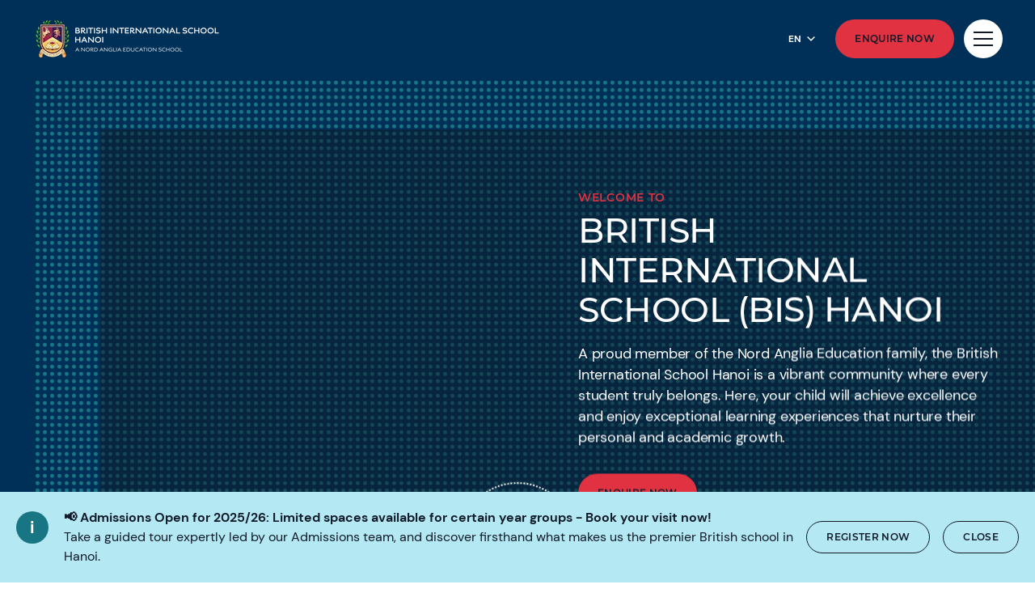

--- FILE ---
content_type: text/html; charset=utf-8
request_url: https://www.nordangliaeducation.com/bis-hanoi
body_size: 18642
content:
<!DOCTYPE html><html lang="en" class=""><head><script type="application/ld+json"> { "@type": "WebSite", "name": "British International School Hanoi | BIS Hanoi | Nord Anglia", "url": "http://www.nordangliaeducation.com/bis-hanoi", "potentialAction": [ { "@type": "SearchAction", "target": { "@type": "EntryPoint", "urlTemplate": "http://www.nordangliaeducation.com/bis-hanoi/search?keyword={search_term_string}&filter=All&pageSize=10" }, "query-input": "required name=search_term_string" } ], "@context": "https://schema.org" } </script><script> dataLayer = [ {page_language:'en',host_name:'www.nordangliaeducation.com',site_section:'bis_hanoi',page_name:'en|bis_hanoi',time_of_day:'2:17:26 PM',day_of_week:'thursday',article_name:'',location_city:'hanoi',location_country:'vietnam',location_region:'asia',site_sub_section:'',page_detail:'',school_name:'british_international_school_hanoi',day_boarding:'day',peergroup:'superpower',school_section:'bis_hanoi',school_sub_section:'',site_build:'rome'} ] </script><script>(function(w,d,s,l,i){w[l]=w[l]||[];w[l].push({'gtm.start': new Date().getTime(),event:'gtm.js'});var f=d.getElementsByTagName(s)[0], j=d.createElement(s),dl=l!='dataLayer'?'&l='+l:'';j.async=true;j.src= 'https://www.googletagmanager.com/gtm.js?id='+i+dl;f.parentNode.insertBefore(j,f); })(window,document,'script','dataLayer','GTM-NRMDKN');</script><style type="text/css"> .mapboxgl-map { display: none !important; } .results-page-map-wrapper { display: none !important; } </style><script> window.dataLayer = window.dataLayer || []; function getCookie(cname) { let match = document.cookie.match(`(^|;) ?${cname}=([^;]*)(;|$)`); let value = match ? decodeURIComponent(match[2]) : match; try { value = JSON.parse(value); } catch (e) { } return value; } let cookiePolicy = getCookie('cookieConfig'); if (cookiePolicy) { dataLayer.push({ site_build: 'rome', event: 'consentReady', consentStatus: cookiePolicy.analyticsAndAd }) } else { document.addEventListener('operateCookiesPolicy', () => { cookiePolicy = getCookie('cookieConfig'); dataLayer.push({ site_build: 'rome', event: 'consentReady', consentStatus: cookiePolicy.analyticsAndAd }) }) } </script><link rel="preload" href="/static/assets/fonts/Montserrat/Montserrat-Medium.woff2" as="font" type="font/woff2" crossorigin><link rel="preload" href="/static/assets/fonts/DMSans/DMSans-Regular.woff2" as="font" type="font/woff2" crossorigin><meta charset="utf-8"><meta http-equiv="X-UA-Compatible" content="IE=edge"><meta name="referrer" content="same-origin" /><meta name="viewport" content="width=device-width, initial-scale=1.0, maximum-scale=3.0,minimum-scale=1.0"><title>British International School Hanoi | BIS Hanoi | Nord Anglia</title><meta name="description" content="Welcome to British International School Hanoi, an inspirational place of belonging where students excel academically, grow as people, and create bright futures." /><link rel="canonical" href="https://www.nordangliaeducation.com/bis-hanoi" /><meta name="google-site-verification" content="NtITkZP39RsMU5YBl-YZK-wi2DhUx1LetOe4qBaPrEQ" /><meta property="og:url" content="https://www.nordangliaeducation.com/bis-hanoi" /><meta property="og:title" content="British International School Hanoi | BIS Hanoi | Nord Anglia" /><meta property="og:description" content="Welcome to British International School Hanoi, an inspirational place of belonging where students excel academically, grow as people, and create bright futures." /><meta property="og:image" content="https://www.nordangliaeducation.com/bis-hanoi/-/media/bis-hanoi/default-image/page/opengraph-image.png?rev=4e32babb35c645f4b6fc0934f4779eea&amp;extension=webp&amp;hash=EA1B96DCBC60529989A7126BF2F3F826" /><meta name="twitter:image" content="https://www.nordangliaeducation.com/bis-hanoi/-/media/bis-hanoi/default-image/page/twitter-image.png?rev=4d4284e133ec45f298b8b85440ebbfb8&amp;extension=webp&amp;hash=2D2CFD6E90560A45D38C14B2E09160CE" /><meta name="twitter:card" content="summary_large_image" /><link rel="alternate" href="https://www.nordangliaeducation.com/bis-hanoi" hreflang="x-default" /><link rel="alternate" href="https://www.nordangliaeducation.com/bis-hanoi" hreflang="en" /><link rel="alternate" href="https://www.nordangliaeducation.com/ja-jp/bis-hanoi" hreflang="ja" /><link rel="alternate" href="https://www.nordangliaeducation.com/vi/bis-hanoi" hreflang="vi" /><link rel="shortcut icon" type="image/x-icon" href="/bis-hanoi/-/media/favicon-icon/hanoi-favicon.png?h=123&amp;w=116&amp;rev=d469a6e960b145aab6f54d5e3882194d&amp;extension=webp&amp;hash=4D47FFC2BCCF73772B914B8240D99C63" /><script src="/static/vendor.js?t=1763613016.34586" type="text/javascript" defer></script><link rel="stylesheet" media="print" onload="this.media=&#39;all&#39;" href="/assets/css/rich-text-fonts.css?t=1763613016.34586"><noscript><link rel="stylesheet" href="/assets/css/rich-text-fonts.css?t=1763613016.34586"></noscript><link href="/static/styles.css?t=1763613016.34586" rel="stylesheet" type="text/css" /><link href="/bis-hanoi/-/media/style-configurator-additional-styles/bis-hanoi-en-colors.css?rev=9eeb918894a04f7e90166bc5967ab38c" rel="stylesheet" type="text/css" /><script> window.onload = function () { const headerVideoWrap = document.querySelector('.school-homepage-header-container .preview-video-wrapper'), video = headerVideoWrap.querySelector('.preview-video'); let videoSrc, desktopFull = headerVideoWrap.dataset.desktopFull, mobileFull = headerVideoWrap.dataset.mobileFull; (window.innerWidth >= 992) ? (videoSrc = desktopFull || mobileFull) : (videoSrc = mobileFull || desktopFull); video.src = videoSrc; } </script></head><body data-contentpath="/BIS Hanoi/Home" data-pageurl="https://www.nordangliaeducation.com/bis-hanoi" data-isSchoolSite="True" class="" data-DescendsFrom="True" data-for-map="false"><script type="application/ld+json"> { "@type": [ "EducationalOrganization", "LocalBusiness" ], "name": "The British International School Hanoi", "image": "https://www.nordangliaeducation.com/bis-hanoi/-/media/aprimo/3a3133/bis-hn_com_bih_schoolcard_787x443.jpg?rev=e477c4792d5f4c2f94ebb1e3758673fc&extension=webp&hash=036D7AE77E781159F5E560322D3D4A91", "@id": "https://www.nordangliaeducation.com/bis-hanoi", "url": "https://www.nordangliaeducation.com/bis-hanoi", "telephone": "+84 24 3946 0435", "email": "bishanoi@bishanoi.com", "priceRange": "", "address": { "@type": "PostalAddress", "streetAddress": "Hoa Lan Road, Vinhomes Riverside, ", "addressLocality": "Long Bien, Hanoi, ", "addressRegion": "", "postalCode": "100000", "addressCountry": "VN" }, "geo": { "@type": "GeoCoordinates", "latitude": 21.04403, "longitude": 105.91895 }, "openingHoursSpecification": { "@type": "OpeningHoursSpecification", "dayOfWeek": [ "Monday", "Tuesday", "Wednesday", "Thursday", "Friday" ], "opens": "08:00", "closes": "17:00" }, "sameAs": [ "https://www.facebook.com/BIS.Hanoi/", "https://www.tiktok.com/@bis.hanoi", "https://www.instagram.com/bis.hanoi/", "https://www.youtube.com/channel/UCUlKaWvxhDN4uoujikVEY4A", "https://www.linkedin.com/company/british-international-school-hanoi" ], "@context": "https://schema.org" } </script><noscript><iframe src="https://www.googletagmanager.com/ns.html?id=GTM-NRMDKN" height="0" width="0" style="display:none;visibility:hidden"></iframe></noscript><script src="https://cdn.commoninja.com/sdk/latest/commonninja.js" defer></script><div class="commonninja_component pid-aa3edddb-9bd1-4bc2-8b3c-6085c956e818"></div><div class="calloutBanner-container"><section class="calloutBanner calloutBanner-info" data-value="{BE552F2C-CEC9-45B1-A572-53037A246D18}" style="display: none;"><div class="component-content"><img data-src="/static/assets/icons/icon_exclamation_mark.svg" alt="British International School Hanoi | BIS Hanoi | Nord Anglia - Home" class="callout-icon lazyload-img" height="40" width="40"><div class="calloutBanner-rightblock"><div class="calloutBanner-copywrap"><p class="calloutBanner-title">&#128226; Admissions Open for 2025/26: Limited spaces available for certain year groups - Book your visit now!</p><div class="calloutBanner-desc"> Take a guided tour expertly led by our Admissions team, and discover firsthand what makes us the premier British school in Hanoi. </div></div><a class="base-btn transparent-titles-border-link-40 only-for-datalayer-tracking" aria-label="Register now" target="|Custom" title="Register now" href="/bis-hanoi/admissions/enquiry" data-datalayer="{&quot;event&quot;:&quot;banner_click&quot;,&quot;banner_name&quot;:&quot;Register now&quot;,&quot;banner_selection&quot;:&quot;CalloutBanner&quot;}">Register now</a><button type="button" aria-label="Close" class="base-btn transparent-titles-border-btn-40 calloutBanner-closebutton only-for-datalayer-tracking" data-datalayer="{&quot;event&quot;:&quot;banner_click&quot;,&quot;banner_name&quot;:&quot;&#128226; Admissions Open for 2025/26: Limited spaces available for certain year groups - Book your visit now!&quot;,&quot;banner_selection&quot;:&quot;Close&quot;}">Close</button></div></div></section></div><div class="homepage-navigation-container "><div class="homepage-navigation-for-school" data-position="static" data-level="1" data-theme="navy" data-search-path="/bis-hanoi/search"><div class="homepage-navigation-header"><div class="logo-container"><a class="logo-link only-for-datalayer-tracking" aria-label="back to homepage" href="/bis-hanoi" data-datalayer="{&quot;event&quot;:&quot;click&quot;,&quot;event_category&quot;:&quot;en|home|british_international_school_hanoi_|_bis_hanoi_|_nord_anglia&quot;,&quot;event_action&quot;:&quot;click&quot;,&quot;event_label&quot;:&quot;home|school_logo|navigation&quot;,&quot;event_position&quot;:&quot;navigation&quot;}"><img src="/bis-hanoi/-/media/bis-hanoi/homepage/bis_hanoi_logo_v2/hanoi-black/picture3/picture1/hanoi-black/hanoi-black-copy/picture1/hanoi-black.png?h=48&amp;iar=0&amp;w=236&amp;rev=25e7ce30e9084ca183bdeb541e2e3b06&amp;extension=webp&amp;hash=B5C6A59DCE4F572AD198D05D4E792B42" class="logo-desktop lazyload-img" alt="British International School Hanoi | BIS Hanoi | Nord Anglia - Home" width="236" height="48" lazyload="false" /><img src="/bis-hanoi/-/media/bis-hanoi/homepage/bis_hanoi_logo_v2/hanoi-black/picture3/picture1/hanoi-black/hanoi-black-copy/picture1/hanoi-black.png?h=48&amp;iar=0&amp;w=236&amp;rev=25e7ce30e9084ca183bdeb541e2e3b06&amp;extension=webp&amp;hash=B5C6A59DCE4F572AD198D05D4E792B42" class="logo-mobile lazyload-img" alt="British International School Hanoi | BIS Hanoi | Nord Anglia - Home" width="236" height="48" lazyload="false" /><img data-src="/bis-hanoi/-/media/bis-hanoi/homepage/bis_hanoi_logo_v2/hanoi-black/picture3/picture1/hanoi-black/hanoi-black-copy/picture1/microsoftteams-image-(7)/microsoftteams-image-(7)/hanoi-w.png?h=48&amp;iar=0&amp;w=235&amp;rev=1d3bc711cdeb4b6282c27183e9a86f6a&amp;extension=webp&amp;hash=ABBC7DB765DDBE1FA908619C8A2D2269" class="lazyload-img logo-desktop-invert" alt="British International School Hanoi | BIS Hanoi | Nord Anglia - Home" width="235" height="48" /><img data-src="/bis-hanoi/-/media/bis-hanoi/homepage/bis_hanoi_logo_v2/hanoi-black/picture3/picture1/hanoi-black/hanoi-black-copy/picture1/microsoftteams-image-(7)/microsoftteams-image-(7)/hanoi-w.png?h=48&amp;iar=0&amp;w=235&amp;rev=1d3bc711cdeb4b6282c27183e9a86f6a&amp;extension=webp&amp;hash=ABBC7DB765DDBE1FA908619C8A2D2269" class="lazyload-img logo-mobile-invert" alt="British International School Hanoi | BIS Hanoi | Nord Anglia - Home" width="235" height="48" /></a></div><div class="btns-container"><div class="language-selector-inline"><button class="language-selector-inline-btn only-for-datalayer-tracking" type="button" data-datalayer="{&quot;event&quot;:&quot;click&quot;,&quot;event_category&quot;:&quot;en|home|british_international_school_hanoi_|_bis_hanoi_|_nord_anglia&quot;,&quot;event_action&quot;:&quot;click&quot;,&quot;event_label&quot;:&quot;home|navigation|language_selector_for_desktop&quot;,&quot;event_position&quot;:&quot;navigation&quot;}"><div class="language-selector-inline-text" data-currentLang="" data-contextlang="en" data-simplifiedLang=""> en </div><div class="language-selector-inline-arrow-icon"></div></button><div class="language-selector-inline-list" style="display: none;"><a class="language-selector-inline-item only-for-datalayer-tracking" href="/bis-hanoi" data-datalayer="{&quot;event&quot;:&quot;click&quot;,&quot;event_category&quot;:&quot;en|home|british_international_school_hanoi_|_bis_hanoi_|_nord_anglia&quot;,&quot;event_action&quot;:&quot;click&quot;,&quot;event_label&quot;:&quot;home|navigation|language_selector_for_desktop|english&quot;,&quot;event_position&quot;:&quot;navigation&quot;}">English</a><a class="language-selector-inline-item only-for-datalayer-tracking" href="/vi/bis-hanoi" data-datalayer="{&quot;event&quot;:&quot;click&quot;,&quot;event_category&quot;:&quot;en|home|british_international_school_hanoi_|_bis_hanoi_|_nord_anglia&quot;,&quot;event_action&quot;:&quot;click&quot;,&quot;event_label&quot;:&quot;home|navigation|language_selector_for_desktop|tiếng_việt&quot;,&quot;event_position&quot;:&quot;navigation&quot;}">Tiếng Việt</a></div></div><a class="base-btn enquire-now-btn navy-no-border-link-48 only-for-datalayer-tracking" title="Enquire Now" rel="noopener noreferrer" href="/bis-hanoi/admissions/enquiry" data-datalayer="{&quot;event&quot;:&quot;cta_click&quot;,&quot;link_url&quot;:&quot;https://www.nordangliaeducation.com/bis-hanoi/admissions/enquiry&quot;,&quot;location&quot;:&quot;Navigation&quot;,&quot;cta_name&quot;:&quot;Enquire Now&quot;}">Enquire Now</a><button class="header-search-btn only-for-datalayer-tracking" style="display: none;" type="button" data-datalayer="{&quot;event&quot;:&quot;click&quot;,&quot;event_category&quot;:&quot;en|home|british_international_school_hanoi_|_bis_hanoi_|_nord_anglia&quot;,&quot;event_action&quot;:&quot;click&quot;,&quot;event_label&quot;:&quot;home|site_search|navigation&quot;,&quot;event_position&quot;:&quot;navigation&quot;}"><div class="header-search-btn-icon"></div></button><button class="menu-btn" aria-label="Site Menu" type="button"><div class="menu-btn-icon"><div class="menu-btn-icon-stripe stripe-1"></div><div class="menu-btn-icon-stripe stripe-2"></div><div class="menu-btn-icon-stripe stripe-3"></div></div></button></div></div><div class="homepage-navigation-menu" style="display: none;"><div class="homepage-navigation-menu-body"><div class="menu-body-container"><div class="search-bar"><button class="menu-search-btn"><div class="menu-search-btn-icon"></div></button><div class="search-bar-panel" style="display: none;"><button class="search-back-btn"><div class="search-back-btn-icon"></div></button><div class="search-input-box"><label class="search-input-label">Search</label><input class="search-input" type="search" placeholder="Search"><button class="search-input-box-icon" type="button"></button></div></div></div><div class="language-selector-mobile"><button class="language-selector-mobile-btn only-for-datalayer-tracking" type="button" data-datalayer="{&quot;event&quot;:&quot;click&quot;,&quot;event_category&quot;:&quot;en|home|british_international_school_hanoi_|_bis_hanoi_|_nord_anglia&quot;,&quot;event_action&quot;:&quot;click&quot;,&quot;event_label&quot;:&quot;home|navigation|language_selector_for_mobile&quot;,&quot;event_position&quot;:&quot;navigation&quot;}"><div class="language-selector-mobile-text"> en</div><div class="language-selector-mobile-arrow-icon"></div></button><div class="language-selector-mobile-list" style="display: none;"><a class="language-selector-mobile-item only-for-datalayer-tracking" href="/bis-hanoi" rel="noopener noreferrer" data-datalayer="{&quot;event&quot;:&quot;click&quot;,&quot;event_category&quot;:&quot;en|home|british_international_school_hanoi_|_bis_hanoi_|_nord_anglia&quot;,&quot;event_action&quot;:&quot;click&quot;,&quot;event_label&quot;:&quot;home|navigation|language_selector_for_mobile|english&quot;,&quot;event_position&quot;:&quot;navigation&quot;}">English</a><a class="language-selector-mobile-item only-for-datalayer-tracking" href="/vi/bis-hanoi" rel="noopener noreferrer" data-datalayer="{&quot;event&quot;:&quot;click&quot;,&quot;event_category&quot;:&quot;en|home|british_international_school_hanoi_|_bis_hanoi_|_nord_anglia&quot;,&quot;event_action&quot;:&quot;click&quot;,&quot;event_label&quot;:&quot;home|navigation|language_selector_for_mobile|tiếng_việt&quot;,&quot;event_position&quot;:&quot;navigation&quot;}">Tiếng Việt</a></div></div><div class="nav-main"><ul class="nav-main-list"><li class="nav-main-item"><a class="nav-main-item-link " href="/bis-hanoi/admissions" rel="noopener noreferrer">Admissions</a><div class="nav-secondary" style="display: none;"><a class="nav-secondary-title" href="/bis-hanoi/admissions">Admissions</a><ul class="nav-secondary-list"><li class="nav-secondary-item"><a class="nav-secondary-item-link only-for-datalayer-tracking" aria-label="Tuition Fees" rel="noopener noreferrer" href="/bis-hanoi/admissions/tuition-fees" data-datalayer="{&quot;event&quot;:&quot;menu_link&quot;,&quot;link_text&quot;:&quot;Tuition Fees&quot;,&quot;link_url&quot;:&quot;https://www.nordangliaeducation.com/bis-hanoi/admissions/tuition-fees&quot;,&quot;menu_heading&quot;:&quot;Admissions&quot;,&quot;position&quot;:1}">Tuition Fees</a></li><li class="nav-secondary-item"><a class="nav-secondary-item-link only-for-datalayer-tracking" aria-label="Entry Requirements" rel="noopener noreferrer" href="/bis-hanoi/admissions/entry-requirements" data-datalayer="{&quot;event&quot;:&quot;menu_link&quot;,&quot;link_text&quot;:&quot;Entry Requirements&quot;,&quot;link_url&quot;:&quot;https://www.nordangliaeducation.com/bis-hanoi/admissions/entry-requirements&quot;,&quot;menu_heading&quot;:&quot;Admissions&quot;,&quot;position&quot;:2}">Entry Requirements</a></li><li class="nav-secondary-item"><a class="nav-secondary-item-link only-for-datalayer-tracking" aria-label="Enquiry Form" rel="noopener noreferrer" href="/bis-hanoi/admissions/enquiry" data-datalayer="{&quot;event&quot;:&quot;menu_link&quot;,&quot;link_text&quot;:&quot;Enquiry Form&quot;,&quot;link_url&quot;:&quot;https://www.nordangliaeducation.com/bis-hanoi/admissions/enquiry&quot;,&quot;menu_heading&quot;:&quot;Admissions&quot;,&quot;position&quot;:3}">Enquiry</a></li><li class="nav-secondary-item"><a class="nav-secondary-item-link only-for-datalayer-tracking" aria-label="Application" title="Application" rel="noopener noreferrer" href="/bis-hanoi/admissions/online-application-form" data-datalayer="{&quot;event&quot;:&quot;menu_link&quot;,&quot;link_text&quot;:&quot;Application&quot;,&quot;link_url&quot;:&quot;https://www.nordangliaeducation.com/bis-hanoi/admissions/online-application-form&quot;,&quot;menu_heading&quot;:&quot;Admissions&quot;,&quot;position&quot;:4}">Application</a></li></ul></div></li><li class="nav-main-item"><a class="nav-main-item-link " href="/bis-hanoi/campus" rel="noopener noreferrer">Our Campus</a><div class="nav-secondary" style="display: none;"><a class="nav-secondary-title" href="/bis-hanoi/campus">Our campus</a><ul class="nav-secondary-list"><li class="nav-secondary-item"><a class="nav-secondary-item-link only-for-datalayer-tracking" aria-label="Facilities" rel="noopener noreferrer" href="/bis-hanoi/campus/facilities" data-datalayer="{&quot;event&quot;:&quot;menu_link&quot;,&quot;link_text&quot;:&quot;Facilities&quot;,&quot;link_url&quot;:&quot;https://www.nordangliaeducation.com/bis-hanoi/campus/facilities&quot;,&quot;menu_heading&quot;:&quot;Our Campus&quot;,&quot;position&quot;:1}">Facilities</a></li><li class="nav-secondary-item"><a class="nav-secondary-item-link only-for-datalayer-tracking" aria-label="Virtual Tour" rel="noopener noreferrer" href="/bis-hanoi/campus/virtual-tour" data-datalayer="{&quot;event&quot;:&quot;menu_link&quot;,&quot;link_text&quot;:&quot;Virtual Tour&quot;,&quot;link_url&quot;:&quot;https://www.nordangliaeducation.com/bis-hanoi/campus/virtual-tour&quot;,&quot;menu_heading&quot;:&quot;Our Campus&quot;,&quot;position&quot;:2}">Virtual Tour</a></li></ul></div></li><li class="nav-main-item"><a class="nav-main-item-link " href="/bis-hanoi/academic-excellence" rel="noopener noreferrer">Academic Excellence</a><div class="nav-secondary" style="display: none;"><a class="nav-secondary-title" href="/bis-hanoi/academic-excellence">Academic excellence</a><ul class="nav-secondary-list"><li class="nav-secondary-item"><a class="nav-secondary-item-link only-for-datalayer-tracking" aria-label="Early Years" rel="noopener noreferrer" href="/bis-hanoi/academic-excellence/early-years" data-datalayer="{&quot;event&quot;:&quot;menu_link&quot;,&quot;link_text&quot;:&quot;Early Years&quot;,&quot;link_url&quot;:&quot;https://www.nordangliaeducation.com/bis-hanoi/academic-excellence/early-years&quot;,&quot;menu_heading&quot;:&quot;Academic Excellence&quot;,&quot;position&quot;:1}">Early Years</a></li><li class="nav-secondary-item"><a class="nav-secondary-item-link only-for-datalayer-tracking" aria-label="Primary" rel="noopener noreferrer" href="/bis-hanoi/academic-excellence/primary" data-datalayer="{&quot;event&quot;:&quot;menu_link&quot;,&quot;link_text&quot;:&quot;Primary&quot;,&quot;link_url&quot;:&quot;https://www.nordangliaeducation.com/bis-hanoi/academic-excellence/primary&quot;,&quot;menu_heading&quot;:&quot;Academic Excellence&quot;,&quot;position&quot;:2}">Primary</a></li><li class="nav-secondary-item"><a class="nav-secondary-item-link only-for-datalayer-tracking" aria-label="Secondary" rel="noopener noreferrer" href="/bis-hanoi/academic-excellence/secondary" data-datalayer="{&quot;event&quot;:&quot;menu_link&quot;,&quot;link_text&quot;:&quot;Secondary&quot;,&quot;link_url&quot;:&quot;https://www.nordangliaeducation.com/bis-hanoi/academic-excellence/secondary&quot;,&quot;menu_heading&quot;:&quot;Academic Excellence&quot;,&quot;position&quot;:3}">Secondary</a></li><li class="nav-secondary-item"><a class="nav-secondary-item-link only-for-datalayer-tracking" aria-label="Sixth Form" rel="noopener noreferrer" href="/bis-hanoi/academic-excellence/ib-diploma" data-datalayer="{&quot;event&quot;:&quot;menu_link&quot;,&quot;link_text&quot;:&quot;Sixth Form&quot;,&quot;link_url&quot;:&quot;https://www.nordangliaeducation.com/bis-hanoi/academic-excellence/ib-diploma&quot;,&quot;menu_heading&quot;:&quot;Academic Excellence&quot;,&quot;position&quot;:4}">IB Diploma</a></li><li class="nav-secondary-item"><a class="nav-secondary-item-link only-for-datalayer-tracking" aria-label="Academic Results" rel="noopener noreferrer" href="/bis-hanoi/academic-excellence/academic-results" data-datalayer="{&quot;event&quot;:&quot;menu_link&quot;,&quot;link_text&quot;:&quot;Academic Results&quot;,&quot;link_url&quot;:&quot;https://www.nordangliaeducation.com/bis-hanoi/academic-excellence/academic-results&quot;,&quot;menu_heading&quot;:&quot;Academic Excellence&quot;,&quot;position&quot;:5}">Academic Results</a></li><li class="nav-secondary-item"><a class="nav-secondary-item-link only-for-datalayer-tracking" aria-label="EAL" title="EAL" rel="noopener noreferrer" href="/bis-hanoi/academic-excellence/eal" data-datalayer="{&quot;event&quot;:&quot;menu_link&quot;,&quot;link_text&quot;:&quot;EAL&quot;,&quot;link_url&quot;:&quot;https://www.nordangliaeducation.com/bis-hanoi/academic-excellence/eal&quot;,&quot;menu_heading&quot;:&quot;Academic Excellence&quot;,&quot;position&quot;:6}">EAL</a></li><li class="nav-secondary-item"><a class="nav-secondary-item-link only-for-datalayer-tracking" aria-label="How We Teach" rel="noopener noreferrer" href="/bis-hanoi/academic-excellence/how-we-teach" data-datalayer="{&quot;event&quot;:&quot;menu_link&quot;,&quot;link_text&quot;:&quot;How We Teach&quot;,&quot;link_url&quot;:&quot;https://www.nordangliaeducation.com/bis-hanoi/academic-excellence/how-we-teach&quot;,&quot;menu_heading&quot;:&quot;Academic Excellence&quot;,&quot;position&quot;:7}">How We Teach</a></li></ul></div></li><li class="nav-main-item"><a class="nav-main-item-link " href="/bis-hanoi/outstanding-experiences" rel="noopener noreferrer">Beyond The Classroom</a><div class="nav-secondary" style="display: none;"><a class="nav-secondary-title" href="/bis-hanoi/outstanding-experiences">Beyond The Classroom</a><ul class="nav-secondary-list"><li class="nav-secondary-item"><a class="nav-secondary-item-link only-for-datalayer-tracking" aria-label="Our collaborations" title="Our collaborations" rel="noopener noreferrer" href="/bis-hanoi/collaborations" data-datalayer="{&quot;event&quot;:&quot;menu_link&quot;,&quot;link_text&quot;:&quot;Our collaborations&quot;,&quot;link_url&quot;:&quot;https://www.nordangliaeducation.com/bis-hanoi/collaborations&quot;,&quot;menu_heading&quot;:&quot;Beyond The Classroom&quot;,&quot;position&quot;:1}">Our collaborations</a></li><li class="nav-secondary-item"><a class="nav-secondary-item-link only-for-datalayer-tracking" aria-label="CCA" rel="noopener noreferrer" href="/bis-hanoi/outstanding-experiences/cca" data-datalayer="{&quot;event&quot;:&quot;menu_link&quot;,&quot;link_text&quot;:&quot;CCA&quot;,&quot;link_url&quot;:&quot;https://www.nordangliaeducation.com/bis-hanoi/outstanding-experiences/cca&quot;,&quot;menu_heading&quot;:&quot;Beyond The Classroom&quot;,&quot;position&quot;:2}">CCA</a></li><li class="nav-secondary-item"><a class="nav-secondary-item-link only-for-datalayer-tracking" aria-label="Health and Wellbeing" rel="noopener noreferrer" href="/bis-hanoi/outstanding-experiences/health-and-wellbeing" data-datalayer="{&quot;event&quot;:&quot;menu_link&quot;,&quot;link_text&quot;:&quot;Health and Wellbeing&quot;,&quot;link_url&quot;:&quot;https://www.nordangliaeducation.com/bis-hanoi/outstanding-experiences/health-and-wellbeing&quot;,&quot;menu_heading&quot;:&quot;Beyond The Classroom&quot;,&quot;position&quot;:3}">Health and Wellbeing</a></li><li class="nav-secondary-item"><a class="nav-secondary-item-link only-for-datalayer-tracking" aria-label="Our Social Purpose" rel="noopener noreferrer" href="/bis-hanoi/outstanding-experiences/social-purpose" data-datalayer="{&quot;event&quot;:&quot;menu_link&quot;,&quot;link_text&quot;:&quot;Our Social Purpose&quot;,&quot;link_url&quot;:&quot;https://www.nordangliaeducation.com/bis-hanoi/outstanding-experiences/social-purpose&quot;,&quot;menu_heading&quot;:&quot;Beyond The Classroom&quot;,&quot;position&quot;:4}">Social purpose</a></li><li class="nav-secondary-item"><a class="nav-secondary-item-link only-for-datalayer-tracking" aria-label="Visits And Trips" rel="noopener noreferrer" href="/bis-hanoi/outstanding-experiences/visits-and-trips" data-datalayer="{&quot;event&quot;:&quot;menu_link&quot;,&quot;link_text&quot;:&quot;Visits And Trips&quot;,&quot;link_url&quot;:&quot;https://www.nordangliaeducation.com/bis-hanoi/outstanding-experiences/visits-and-trips&quot;,&quot;menu_heading&quot;:&quot;Beyond The Classroom&quot;,&quot;position&quot;:5}">Visits And Trips</a></li></ul></div></li></ul><ul class="fixed-navigation-wrapper"><li class="fixed-navigation-title">Discover more</li><li class="fixed-navigation-list"><a class="only-for-datalayer-tracking" aria-label="About our school" title="About Our School" rel="noopener noreferrer" href="/bis-hanoi/about-us" data-datalayer="{&quot;event&quot;:&quot;menu_link&quot;,&quot;link_text&quot;:&quot;About our school&quot;,&quot;link_url&quot;:&quot;https://www.nordangliaeducation.com/bis-hanoi/about-us&quot;,&quot;menu_heading&quot;:&quot;Discover more&quot;,&quot;position&quot;:1}">About our school</a></li><li class="fixed-navigation-list"><a class="only-for-datalayer-tracking" aria-label="Parent essentials" title="Parent Essentials" rel="noopener noreferrer" href="/bis-hanoi/parent-essentials" data-datalayer="{&quot;event&quot;:&quot;menu_link&quot;,&quot;link_text&quot;:&quot;Parent essentials&quot;,&quot;link_url&quot;:&quot;https://www.nordangliaeducation.com/bis-hanoi/parent-essentials&quot;,&quot;menu_heading&quot;:&quot;Discover more&quot;,&quot;position&quot;:2}">Parent essentials</a></li><li class="fixed-navigation-list"><a class="only-for-datalayer-tracking" aria-label="News" title="News" rel="noopener noreferrer" href="/bis-hanoi/news" data-datalayer="{&quot;event&quot;:&quot;menu_link&quot;,&quot;link_text&quot;:&quot;News&quot;,&quot;link_url&quot;:&quot;https://www.nordangliaeducation.com/bis-hanoi/news&quot;,&quot;menu_heading&quot;:&quot;Discover more&quot;,&quot;position&quot;:3}">News</a></li><li class="fixed-navigation-list"><a class="only-for-datalayer-tracking" aria-label="Apply now" title="Apply now" rel="noopener noreferrer" href="/bis-hanoi/admissions/online-application-form" data-datalayer="{&quot;event&quot;:&quot;menu_link&quot;,&quot;link_text&quot;:&quot;Apply now&quot;,&quot;link_url&quot;:&quot;https://www.nordangliaeducation.com/bis-hanoi/admissions/online-application-form&quot;,&quot;menu_heading&quot;:&quot;Discover more&quot;,&quot;position&quot;:4}">Apply now</a></li><li class="fixed-navigation-list"><a class="only-for-datalayer-tracking" aria-label="Calendar" title="Calender" rel="noopener noreferrer" href="/bis-hanoi/parent-essentials/calendar" data-datalayer="{&quot;event&quot;:&quot;menu_link&quot;,&quot;link_text&quot;:&quot;Calendar&quot;,&quot;link_url&quot;:&quot;https://www.nordangliaeducation.com/bis-hanoi/parent-essentials/calendar&quot;,&quot;menu_heading&quot;:&quot;Discover more&quot;,&quot;position&quot;:5}">Calendar</a></li><li class="fixed-navigation-list"><a class="only-for-datalayer-tracking" aria-label="FAQs" title="FAQs" rel="noopener noreferrer" href="/bis-hanoi/faqs" data-datalayer="{&quot;event&quot;:&quot;menu_link&quot;,&quot;link_text&quot;:&quot;FAQs&quot;,&quot;link_url&quot;:&quot;https://www.nordangliaeducation.com/bis-hanoi/faqs&quot;,&quot;menu_heading&quot;:&quot;Discover more&quot;,&quot;position&quot;:6}">FAQs</a></li><li class="fixed-navigation-list"><a class="only-for-datalayer-tracking" aria-label="Open day" title="Open day" rel="noopener noreferrer" href="/bis-hanoi/open-day" data-datalayer="{&quot;event&quot;:&quot;menu_link&quot;,&quot;link_text&quot;:&quot;Open day&quot;,&quot;link_url&quot;:&quot;https://www.nordangliaeducation.com/bis-hanoi/open-day&quot;,&quot;menu_heading&quot;:&quot;Discover more&quot;,&quot;position&quot;:7}">Open day</a></li></ul></div></div></div><div class="homepage-navigation-bottom-link"><div class="navigation-bottom-link-container"><a href="https://www.nordangliaeducation.com/?site=school-bis-hanoi&amp;lang=en" target="" rel="noopener noreferrer" data-datalayer="{&quot;event&quot;:&quot;banner_click&quot;,&quot;banner_name&quot;:&quot;Part of the Nord Anglia Education family&quot;,&quot;banner_selection&quot;:&quot;Navigation&quot;}" class="corporate-link only-for-datalayer-tracking"><div class="corporate-link-text">Part of the Nord Anglia Education family</div><div class="corporate-link-icon"></div></a></div></div></div></div><div class="homepage-navigation-for-school" data-position="fixed" data-level="1" data-theme="navy" style="display: none;" data-search-path="/bis-hanoi/search"><div class="homepage-navigation-header"><div class="logo-container"><a class="logo-link only-for-datalayer-tracking" aria-label="back to homepage" href="/bis-hanoi" data-datalayer="{&quot;event&quot;:&quot;click&quot;,&quot;event_category&quot;:&quot;en|home|british_international_school_hanoi_|_bis_hanoi_|_nord_anglia&quot;,&quot;event_action&quot;:&quot;click&quot;,&quot;event_label&quot;:&quot;home|school_logo|navigation&quot;,&quot;event_position&quot;:&quot;navigation&quot;}"><img src="/bis-hanoi/-/media/bis-hanoi/homepage/bis_hanoi_logo_v2/hanoi-black/picture3/picture1/hanoi-black/hanoi-black-copy/picture1/hanoi-black.png?h=48&amp;iar=0&amp;w=236&amp;rev=25e7ce30e9084ca183bdeb541e2e3b06&amp;extension=webp&amp;hash=B5C6A59DCE4F572AD198D05D4E792B42" class="logo-desktop lazyload-img" alt="British International School Hanoi | BIS Hanoi | Nord Anglia - Home" width="236" height="48" lazyload="false" /><img src="/bis-hanoi/-/media/bis-hanoi/homepage/bis_hanoi_logo_v2/hanoi-black/picture3/picture1/hanoi-black/hanoi-black-copy/picture1/hanoi-black.png?h=48&amp;iar=0&amp;w=236&amp;rev=25e7ce30e9084ca183bdeb541e2e3b06&amp;extension=webp&amp;hash=B5C6A59DCE4F572AD198D05D4E792B42" class="logo-mobile lazyload-img" alt="British International School Hanoi | BIS Hanoi | Nord Anglia - Home" width="236" height="48" lazyload="false" /><img data-src="/bis-hanoi/-/media/bis-hanoi/homepage/bis_hanoi_logo_v2/hanoi-black/picture3/picture1/hanoi-black/hanoi-black-copy/picture1/microsoftteams-image-(7)/microsoftteams-image-(7)/hanoi-w.png?h=48&amp;iar=0&amp;w=235&amp;rev=1d3bc711cdeb4b6282c27183e9a86f6a&amp;extension=webp&amp;hash=ABBC7DB765DDBE1FA908619C8A2D2269" class="lazyload-img logo-desktop-invert" alt="British International School Hanoi | BIS Hanoi | Nord Anglia - Home" width="235" height="48" /><img data-src="/bis-hanoi/-/media/bis-hanoi/homepage/bis_hanoi_logo_v2/hanoi-black/picture3/picture1/hanoi-black/hanoi-black-copy/picture1/microsoftteams-image-(7)/microsoftteams-image-(7)/hanoi-w.png?h=48&amp;iar=0&amp;w=235&amp;rev=1d3bc711cdeb4b6282c27183e9a86f6a&amp;extension=webp&amp;hash=ABBC7DB765DDBE1FA908619C8A2D2269" class="lazyload-img logo-mobile-invert" alt="British International School Hanoi | BIS Hanoi | Nord Anglia - Home" width="235" height="48" /></a></div><div class="btns-container"><div class="language-selector-inline"><button class="language-selector-inline-btn only-for-datalayer-tracking" type="button" data-datalayer="{&quot;event&quot;:&quot;click&quot;,&quot;event_category&quot;:&quot;en|home|british_international_school_hanoi_|_bis_hanoi_|_nord_anglia&quot;,&quot;event_action&quot;:&quot;click&quot;,&quot;event_label&quot;:&quot;home|navigation|language_selector_for_desktop&quot;,&quot;event_position&quot;:&quot;navigation&quot;}"><div class="language-selector-inline-text" data-currentLang="" data-contextlang="en" data-simplifiedLang=""> en </div><div class="language-selector-inline-arrow-icon"></div></button><div class="language-selector-inline-list" style="display: none;"><a class="language-selector-inline-item only-for-datalayer-tracking" href="/bis-hanoi" data-datalayer="{&quot;event&quot;:&quot;click&quot;,&quot;event_category&quot;:&quot;en|home|british_international_school_hanoi_|_bis_hanoi_|_nord_anglia&quot;,&quot;event_action&quot;:&quot;click&quot;,&quot;event_label&quot;:&quot;home|navigation|language_selector_for_desktop|english&quot;,&quot;event_position&quot;:&quot;navigation&quot;}">English</a><a class="language-selector-inline-item only-for-datalayer-tracking" href="/vi/bis-hanoi" data-datalayer="{&quot;event&quot;:&quot;click&quot;,&quot;event_category&quot;:&quot;en|home|british_international_school_hanoi_|_bis_hanoi_|_nord_anglia&quot;,&quot;event_action&quot;:&quot;click&quot;,&quot;event_label&quot;:&quot;home|navigation|language_selector_for_desktop|tiếng_việt&quot;,&quot;event_position&quot;:&quot;navigation&quot;}">Tiếng Việt</a></div></div><a class="base-btn enquire-now-btn navy-no-border-link-48 only-for-datalayer-tracking" title="Enquire Now" rel="noopener noreferrer" href="/bis-hanoi/admissions/enquiry" data-datalayer="{&quot;event&quot;:&quot;cta_click&quot;,&quot;link_url&quot;:&quot;https://www.nordangliaeducation.com/bis-hanoi/admissions/enquiry&quot;,&quot;location&quot;:&quot;Navigation&quot;,&quot;cta_name&quot;:&quot;Enquire Now&quot;}">Enquire Now</a><button class="header-search-btn only-for-datalayer-tracking" style="display: none;" type="button" data-datalayer="{&quot;event&quot;:&quot;click&quot;,&quot;event_category&quot;:&quot;en|home|british_international_school_hanoi_|_bis_hanoi_|_nord_anglia&quot;,&quot;event_action&quot;:&quot;click&quot;,&quot;event_label&quot;:&quot;home|site_search|navigation&quot;,&quot;event_position&quot;:&quot;navigation&quot;}"><div class="header-search-btn-icon"></div></button><button class="menu-btn" aria-label="Site Menu" type="button"><div class='menu-btn-icon'><div class="menu-btn-icon-stripe stripe-1"></div><div class="menu-btn-icon-stripe stripe-2"></div><div class="menu-btn-icon-stripe stripe-3"></div></div></button></div></div><div class="homepage-navigation-menu" style="display: none;"><div class="homepage-navigation-menu-body"><div class="menu-body-container"><div class="search-bar"><button class="menu-search-btn"><div class="menu-search-btn-icon"></div></button><div class="search-bar-panel" style="display: none;"><button class="search-back-btn"><div class="search-back-btn-icon"></div></button><div class="search-input-box"><label class="search-input-label">Search</label><input class="search-input" type="search" placeholder="Search"><button class="search-input-box-icon" type="button"></button></div></div></div><div class="language-selector-mobile"><button class="language-selector-mobile-btn only-for-datalayer-tracking" type="button" data-datalayer="{&quot;event&quot;:&quot;click&quot;,&quot;event_category&quot;:&quot;en|home|british_international_school_hanoi_|_bis_hanoi_|_nord_anglia&quot;,&quot;event_action&quot;:&quot;click&quot;,&quot;event_label&quot;:&quot;home|navigation|language_selector_for_mobile&quot;,&quot;event_position&quot;:&quot;navigation&quot;}"><div class="language-selector-mobile-text"> en</div><div class="language-selector-mobile-arrow-icon"></div></button><div class="language-selector-mobile-list" style="display: none;"><a class="language-selector-mobile-item only-for-datalayer-tracking" href="/bis-hanoi" rel="noopener noreferrer" data-datalayer="{&quot;event&quot;:&quot;click&quot;,&quot;event_category&quot;:&quot;en|home|british_international_school_hanoi_|_bis_hanoi_|_nord_anglia&quot;,&quot;event_action&quot;:&quot;click&quot;,&quot;event_label&quot;:&quot;home|navigation|language_selector_for_mobile|english&quot;,&quot;event_position&quot;:&quot;navigation&quot;}">English</a><a class="language-selector-mobile-item only-for-datalayer-tracking" href="/vi/bis-hanoi" rel="noopener noreferrer" data-datalayer="{&quot;event&quot;:&quot;click&quot;,&quot;event_category&quot;:&quot;en|home|british_international_school_hanoi_|_bis_hanoi_|_nord_anglia&quot;,&quot;event_action&quot;:&quot;click&quot;,&quot;event_label&quot;:&quot;home|navigation|language_selector_for_mobile|tiếng_việt&quot;,&quot;event_position&quot;:&quot;navigation&quot;}">Tiếng Việt</a></div></div><div class="nav-main"><ul class="nav-main-list"><li class="nav-main-item"><a class="nav-main-item-link " href="/bis-hanoi/admissions" rel="noopener noreferrer">Admissions</a><div class="nav-secondary" style="display: none;"><a class="nav-secondary-title" href="/bis-hanoi/admissions">Admissions</a><ul class="nav-secondary-list"><li class="nav-secondary-item"><a class="nav-secondary-item-link only-for-datalayer-tracking" aria-label="Tuition Fees" rel="noopener noreferrer" href="/bis-hanoi/admissions/tuition-fees" data-datalayer="{&quot;event&quot;:&quot;menu_link&quot;,&quot;link_text&quot;:&quot;Tuition Fees&quot;,&quot;link_url&quot;:&quot;https://www.nordangliaeducation.com/bis-hanoi/admissions/tuition-fees&quot;,&quot;menu_heading&quot;:&quot;Admissions&quot;,&quot;position&quot;:1}">Tuition Fees</a></li><li class="nav-secondary-item"><a class="nav-secondary-item-link only-for-datalayer-tracking" aria-label="Entry Requirements" rel="noopener noreferrer" href="/bis-hanoi/admissions/entry-requirements" data-datalayer="{&quot;event&quot;:&quot;menu_link&quot;,&quot;link_text&quot;:&quot;Entry Requirements&quot;,&quot;link_url&quot;:&quot;https://www.nordangliaeducation.com/bis-hanoi/admissions/entry-requirements&quot;,&quot;menu_heading&quot;:&quot;Admissions&quot;,&quot;position&quot;:2}">Entry Requirements</a></li><li class="nav-secondary-item"><a class="nav-secondary-item-link only-for-datalayer-tracking" aria-label="Enquiry Form" rel="noopener noreferrer" href="/bis-hanoi/admissions/enquiry" data-datalayer="{&quot;event&quot;:&quot;menu_link&quot;,&quot;link_text&quot;:&quot;Enquiry Form&quot;,&quot;link_url&quot;:&quot;https://www.nordangliaeducation.com/bis-hanoi/admissions/enquiry&quot;,&quot;menu_heading&quot;:&quot;Admissions&quot;,&quot;position&quot;:3}">Enquiry</a></li><li class="nav-secondary-item"><a class="nav-secondary-item-link only-for-datalayer-tracking" aria-label="Application" title="Application" rel="noopener noreferrer" href="/bis-hanoi/admissions/online-application-form" data-datalayer="{&quot;event&quot;:&quot;menu_link&quot;,&quot;link_text&quot;:&quot;Application&quot;,&quot;link_url&quot;:&quot;https://www.nordangliaeducation.com/bis-hanoi/admissions/online-application-form&quot;,&quot;menu_heading&quot;:&quot;Admissions&quot;,&quot;position&quot;:4}">Application</a></li></ul></div></li><li class="nav-main-item"><a class="nav-main-item-link " href="/bis-hanoi/campus" rel="noopener noreferrer">Our Campus</a><div class="nav-secondary" style="display: none;"><a class="nav-secondary-title" href="/bis-hanoi/campus">Our campus</a><ul class="nav-secondary-list"><li class="nav-secondary-item"><a class="nav-secondary-item-link only-for-datalayer-tracking" aria-label="Facilities" rel="noopener noreferrer" href="/bis-hanoi/campus/facilities" data-datalayer="{&quot;event&quot;:&quot;menu_link&quot;,&quot;link_text&quot;:&quot;Facilities&quot;,&quot;link_url&quot;:&quot;https://www.nordangliaeducation.com/bis-hanoi/campus/facilities&quot;,&quot;menu_heading&quot;:&quot;Our Campus&quot;,&quot;position&quot;:1}">Facilities</a></li><li class="nav-secondary-item"><a class="nav-secondary-item-link only-for-datalayer-tracking" aria-label="Virtual Tour" rel="noopener noreferrer" href="/bis-hanoi/campus/virtual-tour" data-datalayer="{&quot;event&quot;:&quot;menu_link&quot;,&quot;link_text&quot;:&quot;Virtual Tour&quot;,&quot;link_url&quot;:&quot;https://www.nordangliaeducation.com/bis-hanoi/campus/virtual-tour&quot;,&quot;menu_heading&quot;:&quot;Our Campus&quot;,&quot;position&quot;:2}">Virtual Tour</a></li></ul></div></li><li class="nav-main-item"><a class="nav-main-item-link " href="/bis-hanoi/academic-excellence" rel="noopener noreferrer">Academic Excellence</a><div class="nav-secondary" style="display: none;"><a class="nav-secondary-title" href="/bis-hanoi/academic-excellence">Academic excellence</a><ul class="nav-secondary-list"><li class="nav-secondary-item"><a class="nav-secondary-item-link only-for-datalayer-tracking" aria-label="Early Years" rel="noopener noreferrer" href="/bis-hanoi/academic-excellence/early-years" data-datalayer="{&quot;event&quot;:&quot;menu_link&quot;,&quot;link_text&quot;:&quot;Early Years&quot;,&quot;link_url&quot;:&quot;https://www.nordangliaeducation.com/bis-hanoi/academic-excellence/early-years&quot;,&quot;menu_heading&quot;:&quot;Academic Excellence&quot;,&quot;position&quot;:1}">Early Years</a></li><li class="nav-secondary-item"><a class="nav-secondary-item-link only-for-datalayer-tracking" aria-label="Primary" rel="noopener noreferrer" href="/bis-hanoi/academic-excellence/primary" data-datalayer="{&quot;event&quot;:&quot;menu_link&quot;,&quot;link_text&quot;:&quot;Primary&quot;,&quot;link_url&quot;:&quot;https://www.nordangliaeducation.com/bis-hanoi/academic-excellence/primary&quot;,&quot;menu_heading&quot;:&quot;Academic Excellence&quot;,&quot;position&quot;:2}">Primary</a></li><li class="nav-secondary-item"><a class="nav-secondary-item-link only-for-datalayer-tracking" aria-label="Secondary" rel="noopener noreferrer" href="/bis-hanoi/academic-excellence/secondary" data-datalayer="{&quot;event&quot;:&quot;menu_link&quot;,&quot;link_text&quot;:&quot;Secondary&quot;,&quot;link_url&quot;:&quot;https://www.nordangliaeducation.com/bis-hanoi/academic-excellence/secondary&quot;,&quot;menu_heading&quot;:&quot;Academic Excellence&quot;,&quot;position&quot;:3}">Secondary</a></li><li class="nav-secondary-item"><a class="nav-secondary-item-link only-for-datalayer-tracking" aria-label="Sixth Form" rel="noopener noreferrer" href="/bis-hanoi/academic-excellence/ib-diploma" data-datalayer="{&quot;event&quot;:&quot;menu_link&quot;,&quot;link_text&quot;:&quot;Sixth Form&quot;,&quot;link_url&quot;:&quot;https://www.nordangliaeducation.com/bis-hanoi/academic-excellence/ib-diploma&quot;,&quot;menu_heading&quot;:&quot;Academic Excellence&quot;,&quot;position&quot;:4}">IB Diploma</a></li><li class="nav-secondary-item"><a class="nav-secondary-item-link only-for-datalayer-tracking" aria-label="Academic Results" rel="noopener noreferrer" href="/bis-hanoi/academic-excellence/academic-results" data-datalayer="{&quot;event&quot;:&quot;menu_link&quot;,&quot;link_text&quot;:&quot;Academic Results&quot;,&quot;link_url&quot;:&quot;https://www.nordangliaeducation.com/bis-hanoi/academic-excellence/academic-results&quot;,&quot;menu_heading&quot;:&quot;Academic Excellence&quot;,&quot;position&quot;:5}">Academic Results</a></li><li class="nav-secondary-item"><a class="nav-secondary-item-link only-for-datalayer-tracking" aria-label="EAL" title="EAL" rel="noopener noreferrer" href="/bis-hanoi/academic-excellence/eal" data-datalayer="{&quot;event&quot;:&quot;menu_link&quot;,&quot;link_text&quot;:&quot;EAL&quot;,&quot;link_url&quot;:&quot;https://www.nordangliaeducation.com/bis-hanoi/academic-excellence/eal&quot;,&quot;menu_heading&quot;:&quot;Academic Excellence&quot;,&quot;position&quot;:6}">EAL</a></li><li class="nav-secondary-item"><a class="nav-secondary-item-link only-for-datalayer-tracking" aria-label="How We Teach" rel="noopener noreferrer" href="/bis-hanoi/academic-excellence/how-we-teach" data-datalayer="{&quot;event&quot;:&quot;menu_link&quot;,&quot;link_text&quot;:&quot;How We Teach&quot;,&quot;link_url&quot;:&quot;https://www.nordangliaeducation.com/bis-hanoi/academic-excellence/how-we-teach&quot;,&quot;menu_heading&quot;:&quot;Academic Excellence&quot;,&quot;position&quot;:7}">How We Teach</a></li></ul></div></li><li class="nav-main-item"><a class="nav-main-item-link " href="/bis-hanoi/outstanding-experiences" rel="noopener noreferrer">Beyond The Classroom</a><div class="nav-secondary" style="display: none;"><a class="nav-secondary-title" href="/bis-hanoi/outstanding-experiences">Beyond The Classroom</a><ul class="nav-secondary-list"><li class="nav-secondary-item"><a class="nav-secondary-item-link only-for-datalayer-tracking" aria-label="Our collaborations" title="Our collaborations" rel="noopener noreferrer" href="/bis-hanoi/collaborations" data-datalayer="{&quot;event&quot;:&quot;menu_link&quot;,&quot;link_text&quot;:&quot;Our collaborations&quot;,&quot;link_url&quot;:&quot;https://www.nordangliaeducation.com/bis-hanoi/collaborations&quot;,&quot;menu_heading&quot;:&quot;Beyond The Classroom&quot;,&quot;position&quot;:1}">Our collaborations</a></li><li class="nav-secondary-item"><a class="nav-secondary-item-link only-for-datalayer-tracking" aria-label="CCA" rel="noopener noreferrer" href="/bis-hanoi/outstanding-experiences/cca" data-datalayer="{&quot;event&quot;:&quot;menu_link&quot;,&quot;link_text&quot;:&quot;CCA&quot;,&quot;link_url&quot;:&quot;https://www.nordangliaeducation.com/bis-hanoi/outstanding-experiences/cca&quot;,&quot;menu_heading&quot;:&quot;Beyond The Classroom&quot;,&quot;position&quot;:2}">CCA</a></li><li class="nav-secondary-item"><a class="nav-secondary-item-link only-for-datalayer-tracking" aria-label="Health and Wellbeing" rel="noopener noreferrer" href="/bis-hanoi/outstanding-experiences/health-and-wellbeing" data-datalayer="{&quot;event&quot;:&quot;menu_link&quot;,&quot;link_text&quot;:&quot;Health and Wellbeing&quot;,&quot;link_url&quot;:&quot;https://www.nordangliaeducation.com/bis-hanoi/outstanding-experiences/health-and-wellbeing&quot;,&quot;menu_heading&quot;:&quot;Beyond The Classroom&quot;,&quot;position&quot;:3}">Health and Wellbeing</a></li><li class="nav-secondary-item"><a class="nav-secondary-item-link only-for-datalayer-tracking" aria-label="Our Social Purpose" rel="noopener noreferrer" href="/bis-hanoi/outstanding-experiences/social-purpose" data-datalayer="{&quot;event&quot;:&quot;menu_link&quot;,&quot;link_text&quot;:&quot;Our Social Purpose&quot;,&quot;link_url&quot;:&quot;https://www.nordangliaeducation.com/bis-hanoi/outstanding-experiences/social-purpose&quot;,&quot;menu_heading&quot;:&quot;Beyond The Classroom&quot;,&quot;position&quot;:4}">Social purpose</a></li><li class="nav-secondary-item"><a class="nav-secondary-item-link only-for-datalayer-tracking" aria-label="Visits And Trips" rel="noopener noreferrer" href="/bis-hanoi/outstanding-experiences/visits-and-trips" data-datalayer="{&quot;event&quot;:&quot;menu_link&quot;,&quot;link_text&quot;:&quot;Visits And Trips&quot;,&quot;link_url&quot;:&quot;https://www.nordangliaeducation.com/bis-hanoi/outstanding-experiences/visits-and-trips&quot;,&quot;menu_heading&quot;:&quot;Beyond The Classroom&quot;,&quot;position&quot;:5}">Visits And Trips</a></li></ul></div></li></ul><ul class="fixed-navigation-wrapper"><li class="fixed-navigation-title">Discover more</li><li class="fixed-navigation-list"><a class="only-for-datalayer-tracking" aria-label="About our school" title="About Our School" rel="noopener noreferrer" href="/bis-hanoi/about-us" data-datalayer="{&quot;event&quot;:&quot;menu_link&quot;,&quot;link_text&quot;:&quot;About our school&quot;,&quot;link_url&quot;:&quot;https://www.nordangliaeducation.com/bis-hanoi/about-us&quot;,&quot;menu_heading&quot;:&quot;Discover more&quot;,&quot;position&quot;:1}">About our school</a></li><li class="fixed-navigation-list"><a class="only-for-datalayer-tracking" aria-label="Parent essentials" title="Parent Essentials" rel="noopener noreferrer" href="/bis-hanoi/parent-essentials" data-datalayer="{&quot;event&quot;:&quot;menu_link&quot;,&quot;link_text&quot;:&quot;Parent essentials&quot;,&quot;link_url&quot;:&quot;https://www.nordangliaeducation.com/bis-hanoi/parent-essentials&quot;,&quot;menu_heading&quot;:&quot;Discover more&quot;,&quot;position&quot;:2}">Parent essentials</a></li><li class="fixed-navigation-list"><a class="only-for-datalayer-tracking" aria-label="News" title="News" rel="noopener noreferrer" href="/bis-hanoi/news" data-datalayer="{&quot;event&quot;:&quot;menu_link&quot;,&quot;link_text&quot;:&quot;News&quot;,&quot;link_url&quot;:&quot;https://www.nordangliaeducation.com/bis-hanoi/news&quot;,&quot;menu_heading&quot;:&quot;Discover more&quot;,&quot;position&quot;:3}">News</a></li><li class="fixed-navigation-list"><a class="only-for-datalayer-tracking" aria-label="Apply now" title="Apply now" rel="noopener noreferrer" href="/bis-hanoi/admissions/online-application-form" data-datalayer="{&quot;event&quot;:&quot;menu_link&quot;,&quot;link_text&quot;:&quot;Apply now&quot;,&quot;link_url&quot;:&quot;https://www.nordangliaeducation.com/bis-hanoi/admissions/online-application-form&quot;,&quot;menu_heading&quot;:&quot;Discover more&quot;,&quot;position&quot;:4}">Apply now</a></li><li class="fixed-navigation-list"><a class="only-for-datalayer-tracking" aria-label="Calendar" title="Calender" rel="noopener noreferrer" href="/bis-hanoi/parent-essentials/calendar" data-datalayer="{&quot;event&quot;:&quot;menu_link&quot;,&quot;link_text&quot;:&quot;Calendar&quot;,&quot;link_url&quot;:&quot;https://www.nordangliaeducation.com/bis-hanoi/parent-essentials/calendar&quot;,&quot;menu_heading&quot;:&quot;Discover more&quot;,&quot;position&quot;:5}">Calendar</a></li><li class="fixed-navigation-list"><a class="only-for-datalayer-tracking" aria-label="FAQs" title="FAQs" rel="noopener noreferrer" href="/bis-hanoi/faqs" data-datalayer="{&quot;event&quot;:&quot;menu_link&quot;,&quot;link_text&quot;:&quot;FAQs&quot;,&quot;link_url&quot;:&quot;https://www.nordangliaeducation.com/bis-hanoi/faqs&quot;,&quot;menu_heading&quot;:&quot;Discover more&quot;,&quot;position&quot;:6}">FAQs</a></li><li class="fixed-navigation-list"><a class="only-for-datalayer-tracking" aria-label="Open day" title="Open day" rel="noopener noreferrer" href="/bis-hanoi/open-day" data-datalayer="{&quot;event&quot;:&quot;menu_link&quot;,&quot;link_text&quot;:&quot;Open day&quot;,&quot;link_url&quot;:&quot;https://www.nordangliaeducation.com/bis-hanoi/open-day&quot;,&quot;menu_heading&quot;:&quot;Discover more&quot;,&quot;position&quot;:7}">Open day</a></li></ul></div></div></div><div class="homepage-navigation-bottom-link"><div class="navigation-bottom-link-container"><a href="https://www.nordangliaeducation.com/?site=school-bis-hanoi&amp;lang=en" target="" rel="noopener noreferrer" data-datalayer="{&quot;event&quot;:&quot;banner_click&quot;,&quot;banner_name&quot;:&quot;Part of the Nord Anglia Education family&quot;,&quot;banner_selection&quot;:&quot;Navigation&quot;}" class="corporate-link only-for-datalayer-tracking"><div class="corporate-link-text">Part of the Nord Anglia Education family</div><div class="corporate-link-icon"></div></a></div></div></div></div></div><script type="application/ld+json"> { "@context": "https://schema.org", "@type": "WebPage", "name": "The British International School Hanoi Homepage", "description": "&lt;p&gt;At BIS Hanoi, we provide a British-style education for international students aged 2-18 years old. Double accredited by the prestigious Council of International Schools (CIS) and the Western Association of Schools and Colleges (WASC) we pride ourselves on being a friendly school located in a leafy suburb of Hanoi, where we have amazing facilities and world-class teachers to support the academic and emotional growth of your child.&lt;/p&gt;&lt;p&gt;Our youngest learners follow the National Curriculum for England, supplemented by the &lt;a href=”https://www.nordangliaeducation.com/academic-excellence/curricula-guide/ieyc-ipc-and-imyc” style=”background-color: #ffffff;color:#455664;”&gt;International Primary Curriculum (IPC)&lt;/a&gt;, to offer a well-rounded education. At the secondary, our qualifications, such as the Cambridge IGCSE curriculum and the &lt;a href=”https://www.nordangliaeducation.com/academic-excellence/curricula-guide/international-baccalaureate” style=”background-color: #ffffff;color:#455664;”&gt;International Baccalaureate diploma programme (IBDP)&lt;/a&gt;, are respected worldwide and our students consistently achieve excellent results. Actually, our class of 2023 achieved great results on the International Baccalaureate Diploma Programme (IBDP). With an average score of 35 points, we surpassed the global average of 30 points. Our performance was also the best among all schools in Hanoi.&lt;/p&gt;&lt;p&gt;We&amp;rsquo;re proud of our exclusive &lt;a href=”https://www.nordangliaeducation.com/collaborations” style=”background-color: #ffffff;color:#455664;”&gt;collaborations&lt;/a&gt; with esteemed institutions like the Massachusetts Institute of Technology (MIT), the renowned performing arts school Juilliard, global sports brand IMG Academy, and UNICEF. These partnerships allow us to stay at the forefront of educational thinking, providing life-changing experiences for your child.&lt;/p&gt;&lt;p&gt;Equally important to us is your child&#39;s all-round development. Besides academic excellence, we focus on their personal and social skills through sports, performing arts, trips and expeditions, and community involvement. By participating in our &lt;a href=”https://www.nordangliaeducation.com/global-campus” style=”background-color: #ffffff;color:#455664;”&gt;Global Campus&lt;/a&gt;, an online learning platform that connects our students with classmates from our schools around the world, your child will develop a global mindset that prepares them for an ever-changing world.&lt;/p&gt;&lt;p&gt;At BIS Hanoi, we strive to create an environment where your child can thrive academically, socially, and personally. Join our international community today and let us help nurture your child&#39;s growth and potential.&lt;/p&gt;", "publisher": { "@type": "CollegeOrUniversity", "name": "The British International School Hanoi" } } </script><section class="school-homepage-header-container with-navy-bg" id="b9a043d9-732d-4085-b11d-279b1ca2e64b-3872b3c1" data-module-name="School Homepage Header"><div class="component-content"><div class="homepage-header-video-part"><div class="preview-video-wrapper" data-desktop-full="/bis-hanoi/-/media/bis-hanoi/homepage/bis-hanoi-snippet-video_1.mp4?rev=e6569dcf34394b15be7597a643d01c73&amp;hash=272B808E8CB2A7F124183875C3F3C4B3" data-mobile-full="/bis-hanoi/-/media/bis-hanoi/homepage/bis-hanoi-snippet-video_1.mp4?rev=e6569dcf34394b15be7597a643d01c73&amp;hash=272B808E8CB2A7F124183875C3F3C4B3"><video class="preview-video" poster="" autoplay loop muted playsinline></video><button class="preview-pause-btn is-playing" aria-label="Pause Video" type="button"><div class="preview-pause-btn-pause-icon"></div><div class="preview-pause-btn-play-icon"></div></button><div class="preview-video-shadow"></div></div><div class="scroll-arrow-wrapper"><div class="scroll-arrow-inner"><div class="for-scroll-animation"><span class="scroll-text">SCROLL</span><span role="presentation" class="scroll-arrow"></span></div></div><a href="#next" class="scroll-anchor only-for-datalayer-tracking" aria-label="scroll anchor" title="scroll anchor" data-datalayer="{&quot;event&quot;:&quot;scroll_circle&quot;,&quot;cta_name&quot;:&quot;SCROLL&quot;}"><div class="scroll-circle"></div></a></div></div><div aria-label="Page Header" role="contentinfo" class="homepage-header-title-part"><div class="homepage-header-title-tag">WELCOME TO</div><h1 class="homepage-header-title">BRITISH INTERNATIONAL SCHOOL (BIS) HANOI</h1><div class="homepage-header-desc">A proud member of the Nord Anglia Education family, the British International School Hanoi is a vibrant community where every student truly belongs. Here, your child will achieve excellence and enjoy exceptional learning experiences that nurture their personal and academic growth. </div><div class="homepage-header-cta-wrapper"><a class="base-btn teal-no-border-link-48 only-for-datalayer-tracking" title="ENQUIRE NOW" type="button" href="/bis-hanoi/admissions/enquiry" data-datalayer="{&quot;event&quot;:&quot;cta_click&quot;,&quot;link_url&quot;:&quot;https://www.nordangliaeducation.com/bis-hanoi/admissions/enquiry&quot;,&quot;location&quot;:&quot;School Homepage Header&quot;,&quot;cta_name&quot;:&quot;ENQUIRE NOW&quot;}">ENQUIRE NOW</a></div></div></div></section><div id="next" class="selection-list bg-standard-alt "><div class="selection-list__content"><h2 class="content-title">A PLACE TO BELONG in hanoi</h2><div class="content-subtitle">Your child will love learning at the best British international school in Hanoi. Our supportive culture – where everybody is treated with integrity, care, and respect – creates an environment where every child feels at home. This provides a springboard for success, ensuring our students grow as individuals and excel academically. Our attentive teachers deliver exceptional learning opportunities, which will connect your child with others and inspire them to create their own future.</div><div class="content-list"><ul><li class=""><a href="https://www.nordangliaeducation.com/bis-hanoi/academic-excellence/early-years" class="content-list-item" data-datalayer="{&quot;event&quot;:&quot;click&quot;,&quot;event_category&quot;:&quot;en|home|british_international_school_hanoi_|_bis_hanoi_|_nord_anglia&quot;,&quot;event_action&quot;:&quot;click&quot;,&quot;event_label&quot;:&quot;accordion_selection:selection_list|a_place_to_belong_in_hanoi|checklist_item_1|early_years|early_years_curriculum_guide&quot;,&quot;event_position&quot;:&quot;center&quot;}" aria-label="Early Years Curriculum Guide" data-url=""><div class="item-image"><img class="lazyload-img" data-src="/bis-hanoi/-/media/aprimo/f1e7b8/image_bishn_hanoi_2022_010_bishanoi_homepage_selectlistthumb_90x90_1.jpg?h=90&amp;iar=0&amp;w=90&amp;rev=7d9f111ab8634140874971e6efafba2c&amp;extension=webp&amp;hash=3CFDAEFA3EB65FC1BEB50C36609D0924" alt="Image_BISHN_Hanoi_2022_010" width="90" height="90" DisableWebEdit="True" /></div><div class="item-age"><span class="item-age__text">Early Years</span><span class="item-age__num">Ages 2-5</span></div><span role="presentation" class="item-link"></span></a></li><li class=""><a href="https://www.nordangliaeducation.com/bis-hanoi/academic-excellence/primary" class="content-list-item" data-datalayer="{&quot;event&quot;:&quot;click&quot;,&quot;event_category&quot;:&quot;en|home|british_international_school_hanoi_|_bis_hanoi_|_nord_anglia&quot;,&quot;event_action&quot;:&quot;click&quot;,&quot;event_label&quot;:&quot;accordion_selection:selection_list|a_place_to_belong_in_hanoi|checklist_item_2|primary|primary_curriculum_guide&quot;,&quot;event_position&quot;:&quot;center&quot;}" aria-label="Primary Curriculum Guide" data-url=""><div class="item-image"><img class="lazyload-img" data-src="/bis-hanoi/-/media/aprimo/82da14/image_bishn_hanoi_2022_051_bishanoi_homepage_selectlistthumb_90x90_2.jpg?h=90&amp;iar=0&amp;w=90&amp;rev=604f74bb1c8646cca6bdd98156d22599&amp;extension=webp&amp;hash=9806F34B85284BF3CBFE6C8467AFC446" alt="Image_BISHN_Hanoi_2022_051" width="90" height="90" DisableWebEdit="True" /></div><div class="item-age"><span class="item-age__text">Primary</span><span class="item-age__num">Ages 5-11</span></div><span role="presentation" class="item-link"></span></a></li><li class=""><a href="https://www.nordangliaeducation.com/bis-hanoi/academic-excellence/secondary" class="content-list-item" data-datalayer="{&quot;event&quot;:&quot;click&quot;,&quot;event_category&quot;:&quot;en|home|british_international_school_hanoi_|_bis_hanoi_|_nord_anglia&quot;,&quot;event_action&quot;:&quot;click&quot;,&quot;event_label&quot;:&quot;accordion_selection:selection_list|a_place_to_belong_in_hanoi|checklist_item_3|secondary|secondary_curriculum_guide&quot;,&quot;event_position&quot;:&quot;center&quot;}" aria-label="Secondary Curriculum Guide" data-url=""><div class="item-image"><img class="lazyload-img" data-src="/bis-hanoi/-/media/aprimo/9dcca8/image_bishn_hanoi_2022_270_bishanoi_homepage_selectlistthumb_90x90_3.jpg?h=90&amp;iar=0&amp;w=90&amp;rev=34ad0219d0504e21b2f25c9092e304d3&amp;extension=webp&amp;hash=6132343D82B5CF210D759E43BC2086D5" alt="Image_BISHN_Hanoi_2022_270" width="90" height="90" DisableWebEdit="True" /></div><div class="item-age"><span class="item-age__text">Secondary</span><span class="item-age__num">Ages 11-16</span></div><span role="presentation" class="item-link"></span></a></li><li class=""><a href="https://www.nordangliaeducation.com/bis-hanoi/academic-excellence/ib-diploma" class="content-list-item" data-datalayer="{&quot;event&quot;:&quot;click&quot;,&quot;event_category&quot;:&quot;en|home|british_international_school_hanoi_|_bis_hanoi_|_nord_anglia&quot;,&quot;event_action&quot;:&quot;click&quot;,&quot;event_label&quot;:&quot;accordion_selection:selection_list|a_place_to_belong_in_hanoi|checklist_item_4|ib_diploma_programme_ibdp_|ib_diploma_curriculum_guide&quot;,&quot;event_position&quot;:&quot;center&quot;}" aria-label="IB Diploma Curriculum Guide" data-url=""><div class="item-image"><img class="lazyload-img" data-src="/bis-hanoi/-/media/aprimo/fa9a67/image_bishn_hanoi_2022_147_bishanoi_homepage_selectlistthumb_90x90_4.jpg?h=90&amp;iar=0&amp;w=90&amp;rev=cb5dcaecdb4b43ff99bec76f8dc2ae8b&amp;extension=webp&amp;hash=EE384F88686A5CE2571B1E3C681ADA58" alt="Image_BISHN_Hanoi_2022_147" width="90" height="90" DisableWebEdit="True" /></div><div class="item-age"><span class="item-age__text">IB Diploma Programme (IBDP)</span><span class="item-age__num">Ages 16-18</span></div><span role="presentation" class="item-link"></span></a></li></ul></div></div><div class="selection-list__image"><div class="media-mask"></div><img class="lazyload-img" data-src="/bis-hanoi/-/media/aprimo/944767/image_bishn_hanoi_2022_168_bishanoi_homepage_selectionlist_900x720_1.jpg?h=720&amp;iar=0&amp;w=900&amp;rev=e40092ac83254628a6f46d19e7757743&amp;extension=webp&amp;hash=3EB2A674342CD9C96B78B08E00C36543" alt="Image_BISHN_Hanoi_2022_168" width="900" height="720" DisableWebEdit="True" /></div></div><div id="7241cc05-bfe8-489a-bbb5-8e0182f0144b-2975a7cd" class="feature-quote " data-content-type="image"><div class="component-content"><div class="feature-quote-row"><div class="video-col"><div class="video-part video-controller"><div class="preview-video-wrapper"><img data-src="/bis-hanoi/-/media/bis-hanoi/teachers/slt/_k3a8854_1.jpg?h=1000&amp;iar=0&amp;w=1000&amp;rev=a52679e9bca54bb8b6df47d78f7bcf13&amp;extension=webp&amp;hash=BA4C1B0A2B57EE435905A7679D8B6A6B" class="lazyload-img cover-image" alt="British International School Hanoi | BIS Hanoi | Nord Anglia - Feature quote" width="1000" height="1000" DisableWebEdit="True" /></div><div class="wave-pattern"></div></div></div><div class="text-col"><div class="text-part"><div class="quote-icon"></div><div class="quote-text-part"><div role="heading" aria-level="2" class="quote-content">Our community is a place where everybody belongs. Your child will experience excellence and enjoy life-changing opportunities that set them up for the future.<br /></div><div class="author-name">Rebecca Carroll</div><div class="author-title">Principal, British International School Hanoi (BIS Hanoi)</div><div class="quote-read-more-wrapper"><a class="base-btn transparent-titles-border-link-40 only-for-datalayer-tracking" aria-label="READ MORE" title="READ MORE" href="/bis-hanoi/about-us/principal-welcome" data-datalayer="{&quot;event&quot;:&quot;cta_click&quot;,&quot;link_url&quot;:&quot;https://www.nordangliaeducation.com/bis-hanoi/about-us/principal-welcome&quot;,&quot;location&quot;:&quot;Feature quote&quot;,&quot;cta_name&quot;:&quot;READ MORE&quot;}">READ MORE</a></div></div></div></div></div></div><div class="wave-pattern"></div></div><div id="4489621c-a35f-4d30-9635-9809e3dab3ea-14063027" class="image-50-pattern "><div class="image-50-pattern__content-wrapper"><div class="image-50-pattern__bg"><div class="image-50-pattern__bg-container"><img data-src="/bis-hanoi/-/media/corporate/pattern/5050-academicsm2x2x.png?rev=5df6f8f1c46b42c1a53571a627e21a37&amp;extension=webp&amp;hash=B1A9041ED849683D427FE5304A3050D8" class="lazyload-img" alt="British International School Hanoi | BIS Hanoi | Nord Anglia - Image-50-pattern" height="100" width="100"></div></div><div class="image-50-pattern__content"><span class="image-50-pattern__content-tag">TRULY PERSONALISED LEARNING</span><h2 class="image-50-pattern__content-title">EXPERIENCE INTERNATIONAL SCHOOL EXCELLENCE</h2><div class="image-50-pattern__content-desc">Every child excels at the British International School Hanoi. We offer a truly personalised education that challenges and inspires each student to develop their practical skills and theoretical knowledge, ensuring they thrive both now and in the future.<br /><br />It starts with our carefully constructed British and international curricula, which combine rigorous academic teaching with exhilarating global learning experiences. These include exclusive STEAM and performing arts collaborations with MIT and The Juilliard School, as well as life-changing expeditions and social responsibility projects.<br /><br /> Supported by our world-class teachers and guidance counsellors, our learners achieve consistently outstanding results. For the last four years at our pioneering international school in Hanoi, our IGCSE and IBDP students have scored higher than the global average. This takes them to the world’s best universities, including UCLA, the University of Toronto, King’s College London, and Yonsei.</div><a class="base-btn transparent-titles-border-link-48 only-for-datalayer-tracking" aria-label="FIND OUT MORE" title="FIND OUT MORE" href="/bis-hanoi/academic-excellence" data-datalayer="{&quot;event&quot;:&quot;cta_click&quot;,&quot;link_url&quot;:&quot;https://www.nordangliaeducation.com/bis-hanoi/academic-excellence&quot;,&quot;location&quot;:&quot;Image-50-pattern&quot;,&quot;cta_name&quot;:&quot;FIND OUT MORE&quot;}">FIND OUT MORE</a></div></div><div class="image-50-pattern__media-wrapper"><div class="image-50-pattern__image"><img class="lazyload-img" data-src="/bis-hanoi/-/media/aprimo/8dd010/image_bishn_hanoi_2022_145_bishanoi_homepage_5050text_900x720_1.jpg?h=720&amp;iar=0&amp;w=900&amp;rev=4691f672d3e64443b0896e35bb641ed6&amp;extension=webp&amp;hash=4DDBA48E515E4909BFBCE3C73986164E" alt="Image_BISHN_Hanoi_2022_145" width="900" height="720" DisableWebEdit="True" /><div class="image-50-pattern__image-bg"></div></div></div></div><div id="2cd662b7-45e8-4c4e-9440-02e387b642b1-8bf3e177" class="feature-cards-pattern feature-cards-pattern-0 bg-light-blue " data-module-name="Feature Cards Pattern"><div class="feature-cards__pattern"><div class="feature-cards__pattern-container"><img data-src="/bis-hanoi/-/media/corporate/qa-assets/feature-card/pattern/success-2.png?rev=0d45a7611ce749faa5b1edb6250363f7&amp;extension=webp&amp;hash=5DBC4902BE308B39FF0052C270EF9CB0" alt="British International School Hanoi | BIS Hanoi | Nord Anglia - Feature Cards Pattern" class="lazyload-img" height="100" width="100"></div></div><div class="feature-cards-pattern-inner-wrapper"><div class="feature-cards"><h2 class="feature-cards__title">AN EXCEPTIONAL, WELL-ROUNDED EDUCATION</h2><div class="js-content-width"><div class="feature-cards__subtitle"><div>Our globally respected curricula – created by world-leading education experts – reimagines learning through our six core pillars.</div></div><div class="for-desktop feature-cards__arrow"><div class="swiper-button-prev swiper-custom-prev js-cards-pattern-prev only-for-datalayer-tracking" tabindex="0" data-datalayer="{&quot;event&quot;:&quot;click&quot;,&quot;event_category&quot;:&quot;en|home|british_international_school_hanoi_|_bis_hanoi_|_nord_anglia&quot;,&quot;event_action&quot;:&quot;click&quot;,&quot;event_label&quot;:&quot;feature_cards:feature_cards_pattern|an_exceptional,_well_rounded_education&quot;,&quot;event_position&quot;:&quot;center&quot;}"></div><div class="swiper-button-next swiper-custom-next js-cards-pattern-next only-for-datalayer-tracking" tabindex="0" data-datalayer="{&quot;event&quot;:&quot;click&quot;,&quot;event_category&quot;:&quot;en|home|british_international_school_hanoi_|_bis_hanoi_|_nord_anglia&quot;,&quot;event_action&quot;:&quot;click&quot;,&quot;event_label&quot;:&quot;feature_cards:feature_cards_pattern|an_exceptional,_well_rounded_education&quot;,&quot;event_position&quot;:&quot;center&quot;}"></div></div></div><div class="feature-cards__slider swiper-container js-feature-cards-pattern-container"><div class="swiper-wrapper"><div class="swiper-slide feature-cards__item activity"><div class="feature-cards__item-content"><div class="feature-cards__item-image"><img data-src="/bis-hanoi/-/media/aprimo/86ea27/image_bishn_hanoi_2022_453_bishanoi_homepage_featurecards_310x310_1.jpg?h=310&amp;iar=0&amp;w=310&amp;rev=d9da687b92d84e2ba1b0dcd6cf3debb8&amp;extension=webp&amp;hash=CCE8025589F8C74660A7CE4FB636B2B5" class="lazyload-img img-fluid" alt="Image_BISHN_Hanoi_2022_453" width="310" height="310" DisableWebEdit="True" /></div><div role="heading" aria-level="3" class="feature-cards__item-title">Academic excellence</div><div class="feature-cards__item-subtitle"></div><div class="feature-cards__item-desc">Our students succeed academically because we support them every step of the way. They go on to achieve outstanding results above the global average, which creates pathways to the world’s top universities.</div></div><div class="feature-cards__item-more"><div class="feature-cards__item-cta"><button class="base-btn js-show-more-btn only-for-datalayer-tracking" data-datalayer="{&quot;event&quot;:&quot;cta_click&quot;,&quot;location&quot;:&quot;Feature Cards Pattern&quot;,&quot;cta_name&quot;:&quot;Learn More&quot;}"><span class="feature-cards__item-more--icon"></span><span class="feature-cards__item-more--text">Learn More</span></button></div><div class="js-more-content force-hide"><div class="feature-cards-pattern__more-content"><div class="img-content"><img class="lazyload-img" data-src="/bis-hanoi/-/media/aprimo/86ea27/image_bishn_hanoi_2022_453_bishanoi_homepage_textimgoverlay_787x443_1.jpg?h=483&amp;iar=0&amp;w=787&amp;rev=ae561bc852404f74b84d9ff2d924843b&amp;extension=webp&amp;hash=E7A2D9F475D0D13CFE5222BB0474982F" alt="Image_BISHN_Hanoi_2022_453" width="787" height="483" /></div><div class="content"><div class="top-desc"><div class="content-title">Academic excellence</div><div class="content-desc"><p>Academic excellence at BIS Hanoi is about every child achieving their best.</p><p>Our well-rounded, enriched curriculum is innovative and global in scope, guiding students from the Early Years Foundation Stage (EYFS) through primary, their IGCSEs, and the International Baccalaureate Diploma Programmed (IBDP). </p><p>At every stage of their learning journey, your child will receive the perfect balance of personalised support and challenge. They&rsquo;ll also enjoy outstanding collaborations with The Juilliard School, UNICEF, and MIT, and build strong relationships with our highly qualified teachers, who inspire and motivate every day. This ensures our students get consistently fantastic results. </p><p>Our four-year IBDP points score of 35 is higher than the global average. And in 2022, 61% of our IBDP students were awarded the bilingual Diploma, considerably higher than the 27% world average. </p><p> Committed to your child&rsquo;s academic success, we offer several specialised support services. Our university guidance counsellors, for example, work with our older students and their families to explore higher education and career pathways. Our graduates go on to study at prestigious top 100 universities around the world, including UCLA, King's College London, the University of Toronto, Yonsei, and NUS.</p></div></div><div class="sub-desc"></div></div></div></div></div></div><div class="swiper-slide feature-cards__item activity"><div class="feature-cards__item-content"><div class="feature-cards__item-image"><img data-src="/bis-hanoi/-/media/aprimo/ac33a7/image_bishn_hanoi_2022_239_bishanoi_homepage_featurecards_310x310_4.jpg?h=310&amp;iar=0&amp;w=310&amp;rev=00026aef455c476e8bcb6141e7204fd3&amp;extension=webp&amp;hash=C8DA7B23990AF781603EC098973D0292" class="lazyload-img img-fluid" alt="Image_BISHN_Hanoi_2022_239" width="310" height="310" DisableWebEdit="True" /></div><div role="heading" aria-level="3" class="feature-cards__item-title">World&#39;s best teachers</div><div class="feature-cards__item-subtitle"></div><div class="feature-cards__item-desc">Caring and committed, passionate and progressive, our world-class, native English-speaking teachers bring a wealth of global experience to our classrooms, reimagining learning for every student.</div></div><div class="feature-cards__item-more"><div class="feature-cards__item-cta"><button class="base-btn js-show-more-btn only-for-datalayer-tracking" data-datalayer="{&quot;event&quot;:&quot;cta_click&quot;,&quot;location&quot;:&quot;Feature Cards Pattern&quot;,&quot;cta_name&quot;:&quot;Learn More&quot;}"><span class="feature-cards__item-more--icon"></span><span class="feature-cards__item-more--text">Learn More</span></button></div><div class="js-more-content force-hide"><div class="feature-cards-pattern__more-content"><div class="img-content"><img class="lazyload-img" data-src="/bis-hanoi/-/media/aprimo/ac33a7/image_bishn_hanoi_2022_239_bishanoi_homepage_textimgoverlay_787x443_4.jpg?h=443&amp;iar=0&amp;w=787&amp;rev=36fe80987fb34b00a308db2f712b71c0&amp;extension=webp&amp;hash=8777FE96633EE36545965D290BCC87C1" alt="Image_BISHN_Hanoi_2022_239" width="787" height="443" /></div><div class="content"><div class="top-desc"><div class="content-title">World&#39;s best teachers</div><div class="content-desc"><p>Our students deserve the best, which is why we recruit the finest British and international teachers from across the globe. Every single one of our exceptional educators has UK-recognised teaching qualifications. Many have Master&rsquo;s degrees, too.<br /><br /> With the exception of our world language specialists, all our teachers are native English speakers. Your child will immerse themselves in the rhythm and flow of the English language, ensuring they develop the highest standard of written and spoken expressions. And if your child needs extra support, our dedicated English as an Additional Language (EAL) programme will quickly get them up to speed.<br /><br /> Our school is a place of continuous learning, and that applies to our teachers as well as our students. On the award-winning Nord Anglia University platform, staff study hundreds of courses each year and share innovations with fellow educators across the world.<br /><br /> In school, our teachers set reflective targets and take part in continual professional development sessions twice a week. They also actively research themes, methodologies, and techniques in line with our Statements of Excellence, guaranteeing our students are always engaged and motivated.&nbsp;<br /><br /> To provide the right level of care and attention, our dedicated educational support team help our teachers personalise each child&rsquo;s learning journey. Through the innovative use of data, student surveys, and focus groups, we monitor each child&rsquo;s progress, identify challenges, and address theoretical and practical gaps in their knowledge.</p><div>&nbsp;</div></div></div><div class="sub-desc"></div></div></div></div></div></div><div class="swiper-slide feature-cards__item activity"><div class="feature-cards__item-content"><div class="feature-cards__item-image"><img data-src="/bis-hanoi/-/media/aprimo/bac8e8/image_bishn_hanoi_2022_448_bishanoi_homepage_featurecards_310x310_2.jpg?h=310&amp;iar=0&amp;w=310&amp;rev=192a21fee8cf410d86d4543020c600f7&amp;extension=webp&amp;hash=BCB78DE2C657E271B30D922063D17C23" class="lazyload-img img-fluid" alt="Image_BISHN_Hanoi_2022_448" width="310" height="310" DisableWebEdit="True" /></div><div role="heading" aria-level="3" class="feature-cards__item-title">Exceptional learning experiences</div><div class="feature-cards__item-subtitle"></div><div class="feature-cards__item-desc">An exceptional education is one that extends beyond the classroom. At BIS Hanoi, we offer a depth and breadth of outstanding experiences – from global trips and community outreach projects to sports, art, and STEAM – that cultivate the skills and knowledge our students need for the future.</div></div><div class="feature-cards__item-more"><div class="feature-cards__item-cta"><button class="base-btn js-show-more-btn only-for-datalayer-tracking" data-datalayer="{&quot;event&quot;:&quot;cta_click&quot;,&quot;location&quot;:&quot;Feature Cards Pattern&quot;,&quot;cta_name&quot;:&quot;Learn More&quot;}"><span class="feature-cards__item-more--icon"></span><span class="feature-cards__item-more--text">Learn More</span></button></div><div class="js-more-content force-hide"><div class="feature-cards-pattern__more-content"><div class="img-content"><img class="lazyload-img" data-src="/bis-hanoi/-/media/aprimo/bac8e8/image_bishn_hanoi_2022_448_bishanoi_homepage_textimgoverlay_787x443_2.jpg?h=443&amp;iar=0&amp;w=787&amp;rev=5d1e57257be145d4a2151483aec1f441&amp;extension=webp&amp;hash=7167F79E636EFD8C7A4B44BD56FA89B9" alt="Image_BISHN_Hanoi_2022_448" width="787" height="443" /></div><div class="content"><div class="top-desc"><div class="content-title">Exceptional learning experiences</div><div class="content-desc"><p>We believe in a holistic, well-rounded education that&rsquo;s packed with opportunities for each student to do what they love, make exciting new discoveries, and grow their talents.&nbsp;<br /><br /> Our collaborations with The Juilliard School and MIT spark our students&rsquo; creativity in art, music, dance, drama, and STEAM. Through in-school challenges, an annual visit to MIT, and specialised training for our STEAM teachers, our children develop the skills they need for the 21st century.<br /><br /> We&rsquo;ll encourage your child to stand up for what they believe in and drive real change, too. One way they&rsquo;ll do this is through our partnership with UNICEF, which will challenge them to make a difference on the international stage. They&rsquo;ll also connect, collaborate, and tackle themed projects with fellow Nord Anglia students on our Global Campus learning platform.&nbsp;<br /><br /> Every year, our students go on local, national, and international trips, including a Nord Anglia citizenship expedition to Tanzania, which build their confidence and leadership skills, and open their eyes to the beauty and challenges facing our world. We also offer more than 90 co-curricular clubs and activities. From battle of the bands, baking and basketball to yoga, robotics and international studies, your child will follow their interests and discover new passions.<br /><br /> In everything our students do, we encourage them to act with integrity, care, and respect. Our bespoke wellbeing programme makes sure our students are safe, happy, and supported, too. Here, we&rsquo;ll nurture your child&rsquo;s sense of identity, build resilience, and empower them to look after their physical and mental health.</p></div></div><div class="sub-desc"></div></div></div></div></div></div><div class="swiper-slide feature-cards__item activity"><div class="feature-cards__item-content"><div class="feature-cards__item-image"><img data-src="/bis-hanoi/-/media/aprimo/a050ab/image_bishn_hanoi_2022_052_bishanoi_homepage_featurecards_310x310_5.jpg?h=310&amp;iar=0&amp;w=310&amp;rev=baf6bf7fc4af468a99181d141507611d&amp;extension=webp&amp;hash=88F5907B6B437D8362182C90DDC5EF80" class="lazyload-img img-fluid" alt="Image_BISHN_Hanoi_2022_052" width="310" height="310" DisableWebEdit="True" /></div><div role="heading" aria-level="3" class="feature-cards__item-title">Our social purpose</div><div class="feature-cards__item-subtitle"></div><div class="feature-cards__item-desc">At BIS Hanoi, your child will embrace our culture of supporting others. They’ll stand up for the causes they believe in and make a real difference locally and globally through hands-on, practical projects.</div></div><div class="feature-cards__item-more"><div class="feature-cards__item-cta"><button class="base-btn js-show-more-btn only-for-datalayer-tracking" data-datalayer="{&quot;event&quot;:&quot;cta_click&quot;,&quot;location&quot;:&quot;Feature Cards Pattern&quot;,&quot;cta_name&quot;:&quot;Learn More&quot;}"><span class="feature-cards__item-more--icon"></span><span class="feature-cards__item-more--text">Learn More</span></button></div><div class="js-more-content force-hide"><div class="feature-cards-pattern__more-content"><div class="img-content"><img class="lazyload-img" data-src="/bis-hanoi/-/media/aprimo/a050ab/image_bishn_hanoi_2022_052_bishanoi_homepage_textimgoverlay_787x443_5.jpg?h=443&amp;iar=0&amp;w=787&amp;rev=8a31618865b44dcdac187fa4c7d44de8&amp;extension=webp&amp;hash=198029B72D37A06AB6934D88211E78D3" alt="Image_BISHN_Hanoi_2022_052" width="787" height="443" /></div><div class="content"><div class="top-desc"><div class="content-title">Our social purpose</div><div class="content-desc"><p>From an early age, we challenge our children to consider how they can make the world better place.&nbsp;</p><p>Community outreach projects show our students there&rsquo;s more to success than academic results, as they demonstrate their character and values by taking action in support of others. Our students have volunteered for the Red Cross, organised concerts for medical professionals, and renovated a playroom and playground at a local orphanage.<br /><br /> Students of all ages raise money and awareness for good causes, including the Hy Vong School for Disabled Children, School On The Boat, and Endangered Primate Rescue Centre. These experiences demonstrate our students&rsquo; empathy, compassion, and determination, as well as strengthening their university applications.<br /><br /> Life-changing experiences around the world &ndash; including our expedition to Arusha in Tanzania &ndash; foster a strong sense of global citizenship and social responsibility, too. Every year, a group of students take part in workshops, debates, and influencing opportunities at the UN High Level Political Forum in New York, before returning home to inspire their peers.<br /><br /> In school, our Primary and Secondary Student Councils lead the way. As well as giving every student a voice, our councils organise a variety of innovative projects throughout the year. These include activities to boost mental health and raise awareness of international issues.</p></div></div><div class="sub-desc"></div></div></div></div></div></div><div class="swiper-slide feature-cards__item activity"><div class="feature-cards__item-content"><div class="feature-cards__item-image"><img data-src="/bis-hanoi/-/media/aprimo/c4d92f/image_bishn_hanoi_2022_061_bishanoi_homepage_featurecards_310x310_6.jpg?h=310&amp;iar=0&amp;w=310&amp;rev=b3fd1f327b204cb0983b1df764804a0d&amp;extension=webp&amp;hash=8A9E46846B004195DC01408FE4CC42D0" class="lazyload-img img-fluid" alt="Image_BISHN_Hanoi_2022_061" width="310" height="310" DisableWebEdit="True" /></div><div role="heading" aria-level="3" class="feature-cards__item-title">The Nord Anglia Education family</div><div class="feature-cards__item-subtitle"></div><div class="feature-cards__item-desc">Everyone’s welcome at BIS Hanoi. Your family will feel a genuine sense of belonging in our diverse community, which is founded on strong connections and a culture of helping others.</div></div><div class="feature-cards__item-more"><div class="feature-cards__item-cta"><button class="base-btn js-show-more-btn only-for-datalayer-tracking" data-datalayer="{&quot;event&quot;:&quot;cta_click&quot;,&quot;location&quot;:&quot;Feature Cards Pattern&quot;,&quot;cta_name&quot;:&quot;Learn More&quot;}"><span class="feature-cards__item-more--icon"></span><span class="feature-cards__item-more--text">Learn More</span></button></div><div class="js-more-content force-hide"><div class="feature-cards-pattern__more-content"><div class="img-content"><img class="lazyload-img" data-src="/bis-hanoi/-/media/aprimo/c4d92f/image_bishn_hanoi_2022_061_bishanoi_homepage_textimgoverlay_787x443_6.jpg?h=443&amp;iar=0&amp;w=787&amp;rev=811cf166728142b8ba47988ffc2d5261&amp;extension=webp&amp;hash=2B418A0021DC26E6C8E4C41F9151E885" alt="Image_BISHN_Hanoi_2022_061" width="787" height="443" /></div><div class="content"><div class="top-desc"><div class="content-title">The Nord Anglia Education family</div><div class="content-desc"><p>We&rsquo;re incredibly proud of the vibrant multicultural community we&rsquo;ve created at BIS Hanoi. Home to families from more than 30 different countries, our school is a place where uniqueness is celebrated, and everyone feels like they belong.<br /><br /> We work hard to create lasting connections with you, our parents. Our Friends of BIS parent group takes the lead, getting involved in fun events &ndash; like our International Week and the Britcham Charity Fun Run &ndash; and organising activities that reflect our school values, like our uniform recycling initiative.&nbsp;<br /><br /> Our open-door parent policy ensures you&rsquo;ll play a big part in your child&rsquo;s learning journey. You&rsquo;ll join us for our welcome back event at the start of the year and hear from our principal at regular coffee mornings, too. We also run presentations and workshops &ndash; covering topics like teaching techniques, assessment methods, and child psychology &ndash; which will give you an insight into school life.&nbsp;<br /><br /> Our House system brings our student community together, creating strong bonds across the year groups. Named after cities in Vietnam &ndash; Hanoi, Hue, Dalat, and Saigon &ndash; your child will take part in exciting sporting and academic events each term. Our students wear their House shirts with pride!</p></div></div><div class="sub-desc"></div></div></div></div></div></div><div class="swiper-slide feature-cards__item activity"><div class="feature-cards__item-content"><div class="feature-cards__item-image"><img data-src="/bis-hanoi/-/media/aprimo/ea0838/image_bishn_hanoi_2022_504_bishanoi_homepage_featurecards_310x310_3.jpg?h=310&amp;iar=0&amp;w=310&amp;rev=9e5b470bae1341cc846545726d35699d&amp;extension=webp&amp;hash=6AF5E79699A8FEF91746FDEEDFD2FDDB" class="lazyload-img img-fluid" alt="Image_BISHN_Hanoi_2022_504" width="310" height="310" DisableWebEdit="True" /></div><div role="heading" aria-level="3" class="feature-cards__item-title">Advanced learning environments</div><div class="feature-cards__item-subtitle"></div><div class="feature-cards__item-desc">Our technologically sophisticated, state-of-the-art spaces transform traditional teaching and learning. Modern facilities will inspire your child and ensure they love coming into school every day.</div></div><div class="feature-cards__item-more"><div class="feature-cards__item-cta"><button class="base-btn js-show-more-btn only-for-datalayer-tracking" data-datalayer="{&quot;event&quot;:&quot;cta_click&quot;,&quot;location&quot;:&quot;Feature Cards Pattern&quot;,&quot;cta_name&quot;:&quot;Learn More&quot;}"><span class="feature-cards__item-more--icon"></span><span class="feature-cards__item-more--text">Learn More</span></button></div><div class="js-more-content force-hide"><div class="feature-cards-pattern__more-content"><div class="img-content"><img class="lazyload-img" data-src="/bis-hanoi/-/media/aprimo/ea0838/image_bishn_hanoi_2022_504_bishanoi_homepage_textimgoverlay_787x443_3.jpg?h=443&amp;iar=0&amp;w=787&amp;rev=e306f78a3f28434090431bdfdc1d7dc3&amp;extension=webp&amp;hash=857354B29D81D3EED8A5E8E7B96A9818" alt="Image_BISHN_Hanoi_2022_504" width="787" height="443" /></div><div class="content"><div class="top-desc"><div class="content-title">Advanced learning environments</div><div class="content-desc"><p>Located in a secure residential community just 20 minutes from Hanoi city centre, our campus is a safe, peaceful, and nurturing environment that&rsquo;s the perfect place to learn.</p><p>In carefully designed, age-appropriate spaces, our teachers stimulate creativity, instil a love of discovery and exploration, and inspire excellence. Our drama, dance, and music students shine in our modern 200-seat theatre, while 3D printers, robotics, and laser cutters create endless possibilities in our STEAM Maker Space and specialist suites. In our indoor swimming pool, sports hall, and grass playing fields, your child will train and compete for the BIS Lionhearts, and improve their physical and mental wellbeing.</p><p>As part of the Nord Anglia family, your child will learn with some of the most advanced EdTech in the world. On our secure Global Campus platform, your child will stretch and grow in exciting new ways alongside more than 70,000 children worldwide.</p><p>World-class specialist science and ICT suites and classrooms are equipped with top-of-the-range technology &ndash; including SMART Boards and iPads &ndash; creating dynamic learning environments that encourage collaboration, creativity, and critical thinking.</p><p>We support our children to become digital natives from a young age. Your child will learn to use technology safely and navigate the online world. At secondary, our dedicated educational technology coach works closely with subject teachers to bring lessons to life in new and compelling ways.&nbsp; &nbsp;</p></div></div><div class="sub-desc"></div></div></div></div></div></div></div></div></div></div></div><div class="full-video " id="full-width-video-9c4ee263" data-module-name="Full Width Video"><div class="full-video__resource lazyload-video" data-desktop-preview="/bis-hanoi/-/media/bis-hanoi/video_bis_hanoi_rct_hero-(1).mov?rev=fd7bd104cd5446558ad24517795aa60e&amp;hash=926AC0E80EB73994853418F6645DCB1E" data-desktop-full="/bis-hanoi/-/media/bis-hanoi/video_bis_hanoi_rct_hero-(1).mov?rev=fd7bd104cd5446558ad24517795aa60e&amp;hash=926AC0E80EB73994853418F6645DCB1E" data-mobile-preview="/bis-hanoi/-/media/bis-hanoi/video_bis_hanoi_rct_hero-(1).mov?rev=fd7bd104cd5446558ad24517795aa60e&amp;hash=926AC0E80EB73994853418F6645DCB1E" data-mobile-full="/bis-hanoi/-/media/bis-hanoi/video_bis_hanoi_rct_hero-(1).mov?rev=fd7bd104cd5446558ad24517795aa60e&amp;hash=926AC0E80EB73994853418F6645DCB1E"><video class="js-video-content" poster="" autoplay muted loop playsinline></video></div><button class="full-video__control js-video-control" aria-label="Pause Video"><div class="full-video__control-pause js-video-pause"></div><div class="full-video__control-play js-video-play force-hide"></div></button><div class="full-width-mask shadow-mask"><div class="full-video__text"><div class="full-video__text-subtitle label-1"></div><h2 class="full-video__text-title"></h2><div class="full-video__text-desc hyperlink desc-body-1"></div><button class="full-video__text-btn js-play-btn"><div class="full-video__text-btn--icon"></div><div class="full-video__text-btn--text navi-font-styles">PLAY</div><i class="full-video_play-btn-animation"></i></button></div></div></div><div id="22f915b5-fe03-4771-8bd8-ac418d83519c-9834bbd3" class="small-text-and-image " data-align="right" data-icon-type="2"><div class="component-content"><div class="small-text-and-image-row"><div class="image-part-col"><div class="image-part "><div class="image-wrapper"><img data-src="/bis-hanoi/-/media/aprimo/6628e0/image_bishn_hanoi_2022_024_bishanoi_homepage_smalltextimg_474x474_1.jpg?h=474&amp;iar=0&amp;w=474&amp;rev=91485072086c4b7f8543502b96f73a6e&amp;extension=webp&amp;hash=22725B64E0FF4632002C8667A457E22F" class="lazyload-img image" alt="Image_BISHN_Hanoi_2022_024" width="474" height="474" DisableWebEdit="True" /></div><div class="pattern"></div></div></div><div class="text-part-col"><div class="text-part"><h3 class="title">JOIN OUR DIVERSE INTERNATIONAL SCHOOL IN HANOI, VIETNAM</h3><div class="content-backup"><div class="content-backup__label">We’re delighted you’re considering the British International School Hanoi for your child’s education. Your family’s journey starts with our warm and welcoming admissions team, who will guide you through the application process. </div><ul class="content-backup__list"><li><span>Get in touch with us today – fill in our short online enquiry form and we’ll get back to you within 24 hours (local time, Monday to Friday).</span></li><li><span>Visit our international school in Hanoi – or book a virtual campus tour.</span></li><li><span>Send us your application and supporting documents.</span></li><li><span>We’ll invite your child to an assessment and interview.</span></li><li><span>All being well, we’ll offer your child a place at BIS Hanoi.</span></li></ul></div><a class="base-btn transparent-titles-border-link-40 only-for-datalayer-tracking" aria-label="FIND OUT MORE" title="FIND OUT MORE" rel="noopener noreferrer" href="/bis-hanoi/admissions" data-datalayer="{&quot;event&quot;:&quot;cta_click&quot;,&quot;link_url&quot;:&quot;https://www.nordangliaeducation.com/bis-hanoi/admissions&quot;,&quot;location&quot;:&quot;Small Text And Image Checklist&quot;,&quot;cta_name&quot;:&quot;FIND OUT MORE&quot;}">FIND OUT MORE</a></div></div></div></div></div><div id="9b926df7-6f13-49f8-90d7-7c2221cdb811-558fe5a1" class="news-events margin-top-8 margin-bottom-8 padding-top-8 padding-bottom-8 "><div class="component-content"><div class="news-events-top"><div class="news-events__text"><span class="news-events__text-tag">THE LATEST NEWS, EVENTS, AND UPDATES AT BIS HANOI</span><h2 class="news-events__text-title">OUR NEWS</h2></div><div class="news-events__cta"><a class="base-btn transparent-titles-border-link-42 only-for-datalayer-tracking" aria-label="Read more the British International School Hanoi News" title="Read More" href="/bis-hanoi/news" data-datalayer="{&quot;event&quot;:&quot;cta_click&quot;,&quot;link_url&quot;:&quot;https://www.nordangliaeducation.com/bis-hanoi/news&quot;,&quot;location&quot;:&quot;News Events Thumbnails&quot;,&quot;cta_name&quot;:&quot;Read More&quot;}">Read More</a></div></div><div class="news-events-bottom"><div class="news-events__item news-events-top-level-item"><a target="" aria-label="BIS Hanoi educators inspire and learn at the FOBISIA Teaching Community Conference 2025" href="/bis-hanoi/news/2025/11/14/bis-hanoi-educators-inspire-and-learn-at-the-fobisia-teaching-community-conference-2025" class="only-for-datalayer-tracking" data-datalayer="{&quot;event&quot;:&quot;click&quot;,&quot;event_category&quot;:&quot;en|home|british_international_school_hanoi_|_bis_hanoi_|_nord_anglia&quot;,&quot;event_action&quot;:&quot;click&quot;,&quot;event_label&quot;:&quot;news_events_thumbnails|our_news|bis_hanoi_educators_inspire_and_learn_at_the_fobisia_teaching_community_conference_2025|bis_hanoi_educators_inspire_and_learn_at_the_fobisia_teaching_community_conference_2025&quot;,&quot;event_position&quot;:&quot;center&quot;}"><span class="sr-only">News image</span><img data-src="/bis-hanoi/-/media/bis-hanoi/news-events/2025/11/fobisia-teaching-conference-2025/ndt01892-(1).jpg?rev=7f96d6b9750e4da3bd8ef555fa086544&amp;extension=webp&amp;hash=93ABA83835B77B6E7CF8F6AC47CF48F2" alt="BIS Hanoi educators inspire and learn at the FOBISIA Teaching Community Conference 2025 | British International School in Hanoi - BIS Hanoi educators inspire and learn at the FOBISIA Teaching Community Conference 2025" class="lazyload-img" height="667" width="1000" /></a><a target="" aria-label="BIS Hanoi educators inspire and learn at the FOBISIA Teaching Community Conference 2025" href="/bis-hanoi/news/2025/11/14/bis-hanoi-educators-inspire-and-learn-at-the-fobisia-teaching-community-conference-2025"><span class="news-events__text-tag"> News </span></a><a target="" aria-label="BIS Hanoi educators inspire and learn at the FOBISIA Teaching Community Conference 2025" href="/bis-hanoi/news/2025/11/14/bis-hanoi-educators-inspire-and-learn-at-the-fobisia-teaching-community-conference-2025" class="only-for-datalayer-tracking" data-datalayer="{&quot;event&quot;:&quot;click&quot;,&quot;event_category&quot;:&quot;en|home|british_international_school_hanoi_|_bis_hanoi_|_nord_anglia&quot;,&quot;event_action&quot;:&quot;click&quot;,&quot;event_label&quot;:&quot;news_events_thumbnails|our_news|bis_hanoi_educators_inspire_and_learn_at_the_fobisia_teaching_community_conference_2025|bis_hanoi_educators_inspire_and_learn_at_the_fobisia_teaching_community_conference_2025&quot;,&quot;event_position&quot;:&quot;center&quot;}"><div role="heading" aria-level="3" class="news-events__item-title">BIS Hanoi educators inspire and learn at the FOBISIA Teaching Community Conference 2025</div></a><a target="" aria-label="BIS Hanoi educators inspire and learn at the FOBISIA Teaching Community Conference 2025" href="/bis-hanoi/news/2025/11/14/bis-hanoi-educators-inspire-and-learn-at-the-fobisia-teaching-community-conference-2025" class="only-for-datalayer-tracking" data-datalayer="{&quot;event&quot;:&quot;click&quot;,&quot;event_category&quot;:&quot;en|home|british_international_school_hanoi_|_bis_hanoi_|_nord_anglia&quot;,&quot;event_action&quot;:&quot;click&quot;,&quot;event_label&quot;:&quot;news_events_thumbnails|our_news|bis_hanoi_educators_inspire_and_learn_at_the_fobisia_teaching_community_conference_2025|bis_hanoi_educators_inspire_and_learn_at_the_fobisia_teaching_community_conference_2025&quot;,&quot;event_position&quot;:&quot;center&quot;}"><div class="news-events__item-desc">On 7th and 8th November, BIS Hanoi teachers and teaching assistants joined over 150 educators at the FOBISIA Teaching Community Conference 2025, sharing expertise and connecting with colleagues from across Southeast Asia.</div></a></div><div class="news-events__item news-events-normal-item"><a target="" aria-label="BIS Hanoi Lionhearts bring the energy at U15 FOBISIA Sports Tournament 2025" href="/bis-hanoi/news/2025/11/7/bis-hanoi-lionhearts-bring-the-energy-at-u15-fobisia-sports-tournament-2025" class="only-for-datalayer-tracking" data-datalayer="{&quot;event&quot;:&quot;click&quot;,&quot;event_category&quot;:&quot;en|home|british_international_school_hanoi_|_bis_hanoi_|_nord_anglia&quot;,&quot;event_action&quot;:&quot;click&quot;,&quot;event_label&quot;:&quot;news_events_thumbnails|our_news|bis_hanoi_lionhearts_bring_the_energy_at_u15_fobisia_sports_tournament_2025|bis_hanoi_lionhearts_bring_the_energy_at_u15_fobisia_sports_tournament_2025&quot;,&quot;event_position&quot;:&quot;center&quot;}"><span class="sr-only">News image</span><img data-src="/bis-hanoi/-/media/bis-hanoi/news-events/2025/11/u15-fobisia-2025/2025-11-03-fobisia-team-photos-2-of-2.jpeg?rev=572658d48fab4ccb802e9dd44ffaf0a7&amp;extension=webp&amp;hash=E4FB2FBE139845BE3CBE62A2DF31492A" alt="BIS Hanoi Lionhearts bring the energy at U15 FOBISIA Sports Tournament 2025 | British International School in Hanoi - BIS Hanoi Lionhearts bring the energy at U15 FOBISIA Sports Tournament 2025" class="lazyload-img" height="767" width="1150" /></a><a target="" aria-label="BIS Hanoi Lionhearts bring the energy at U15 FOBISIA Sports Tournament 2025" href="/bis-hanoi/news/2025/11/7/bis-hanoi-lionhearts-bring-the-energy-at-u15-fobisia-sports-tournament-2025"><span class="news-events__text-tag"> News </span></a><a target="" aria-label="BIS Hanoi Lionhearts bring the energy at U15 FOBISIA Sports Tournament 2025" href="/bis-hanoi/news/2025/11/7/bis-hanoi-lionhearts-bring-the-energy-at-u15-fobisia-sports-tournament-2025" class="only-for-datalayer-tracking" data-datalayer="{&quot;event&quot;:&quot;click&quot;,&quot;event_category&quot;:&quot;en|home|british_international_school_hanoi_|_bis_hanoi_|_nord_anglia&quot;,&quot;event_action&quot;:&quot;click&quot;,&quot;event_label&quot;:&quot;news_events_thumbnails|our_news|bis_hanoi_lionhearts_bring_the_energy_at_u15_fobisia_sports_tournament_2025|bis_hanoi_lionhearts_bring_the_energy_at_u15_fobisia_sports_tournament_2025&quot;,&quot;event_position&quot;:&quot;center&quot;}"><div role="heading" aria-level="3" class="news-events__item-title">BIS Hanoi Lionhearts bring the energy at U15 FOBISIA Sports Tournament 2025</div></a><a target="" aria-label="BIS Hanoi Lionhearts bring the energy at U15 FOBISIA Sports Tournament 2025" href="/bis-hanoi/news/2025/11/7/bis-hanoi-lionhearts-bring-the-energy-at-u15-fobisia-sports-tournament-2025" class="only-for-datalayer-tracking" data-datalayer="{&quot;event&quot;:&quot;click&quot;,&quot;event_category&quot;:&quot;en|home|british_international_school_hanoi_|_bis_hanoi_|_nord_anglia&quot;,&quot;event_action&quot;:&quot;click&quot;,&quot;event_label&quot;:&quot;news_events_thumbnails|our_news|bis_hanoi_lionhearts_bring_the_energy_at_u15_fobisia_sports_tournament_2025|bis_hanoi_lionhearts_bring_the_energy_at_u15_fobisia_sports_tournament_2025&quot;,&quot;event_position&quot;:&quot;center&quot;}"><div class="news-events__item-desc">Our Lionhearts returned from the U15 FOBISIA Sports Games after four action-packed days that highlighted their resilience, teamwork, and talent across athletics, swimming, football and basketball.</div></a></div><div class="news-events__item news-events-normal-item"><a target="" aria-label="Play-based learning at BIS Hanoi: How purposeful play nurtures child development in the Early Years" href="/bis-hanoi/news/2025/11/7/how-purposeful-play-nurtures-child-development-in-the-early-years-at-bis-hanoi" class="only-for-datalayer-tracking" data-datalayer="{&quot;event&quot;:&quot;click&quot;,&quot;event_category&quot;:&quot;en|home|british_international_school_hanoi_|_bis_hanoi_|_nord_anglia&quot;,&quot;event_action&quot;:&quot;click&quot;,&quot;event_label&quot;:&quot;news_events_thumbnails|our_news|how_purposeful_play_nurtures_child_development_in_the_early_years_at_bis_hanoi|play_based_learning_at_bis_hanoi:_how_purposeful_play_nurtures_child_development_in_the_early_years&quot;,&quot;event_position&quot;:&quot;center&quot;}"><span class="sr-only">News image</span><img data-src="/bis-hanoi/-/media/bis-hanoi/news-events/2025/11/playzone-eyc/2025-10-30-eyc-playzone-playtime-6-of-22.jpg?rev=d9087e5aa3574d6cb500c0d37403e942&amp;extension=webp&amp;hash=DEE2FF98A82455FAA1D34DF6C3AE0F27" alt="Play-based learning at BIS Hanoi: How purposeful play nurtures child development in the Early Years | British International School in Hanoi - How purposeful play nurtures child development in the Early Years at BIS Hanoi" class="lazyload-img" height="651" width="1000" /></a><a target="" aria-label="Play-based learning at BIS Hanoi: How purposeful play nurtures child development in the Early Years" href="/bis-hanoi/news/2025/11/7/how-purposeful-play-nurtures-child-development-in-the-early-years-at-bis-hanoi"><span class="news-events__text-tag"> Blog </span></a><a target="" aria-label="Play-based learning at BIS Hanoi: How purposeful play nurtures child development in the Early Years" href="/bis-hanoi/news/2025/11/7/how-purposeful-play-nurtures-child-development-in-the-early-years-at-bis-hanoi" class="only-for-datalayer-tracking" data-datalayer="{&quot;event&quot;:&quot;click&quot;,&quot;event_category&quot;:&quot;en|home|british_international_school_hanoi_|_bis_hanoi_|_nord_anglia&quot;,&quot;event_action&quot;:&quot;click&quot;,&quot;event_label&quot;:&quot;news_events_thumbnails|our_news|how_purposeful_play_nurtures_child_development_in_the_early_years_at_bis_hanoi|play_based_learning_at_bis_hanoi:_how_purposeful_play_nurtures_child_development_in_the_early_years&quot;,&quot;event_position&quot;:&quot;center&quot;}"><div role="heading" aria-level="3" class="news-events__item-title">Play-based learning at BIS Hanoi: How purposeful play nurtures child development in the Early Years</div></a><a target="" aria-label="Play-based learning at BIS Hanoi: How purposeful play nurtures child development in the Early Years" href="/bis-hanoi/news/2025/11/7/how-purposeful-play-nurtures-child-development-in-the-early-years-at-bis-hanoi" class="only-for-datalayer-tracking" data-datalayer="{&quot;event&quot;:&quot;click&quot;,&quot;event_category&quot;:&quot;en|home|british_international_school_hanoi_|_bis_hanoi_|_nord_anglia&quot;,&quot;event_action&quot;:&quot;click&quot;,&quot;event_label&quot;:&quot;news_events_thumbnails|our_news|how_purposeful_play_nurtures_child_development_in_the_early_years_at_bis_hanoi|play_based_learning_at_bis_hanoi:_how_purposeful_play_nurtures_child_development_in_the_early_years&quot;,&quot;event_position&quot;:&quot;center&quot;}"><div class="news-events__item-desc">At the British International School (BIS) Hanoi, our youngest learners are welcomed into carefully designed play zones. These are the spaces that encourage them to explore, imagine, create, and move with purpose.</div></a></div></div></div></div><section id="f0b02f53-133b-47a7-94eb-e6f8038e29be-495f5ced" class="new-promo-collage bg-light-teal "><div class="promo-collage-section"><div class="section-content"><div class="promo-description"><div role="heading" aria-level="2" class="promo-title">OUTSTANDING ACADEMIC SUCCESS – AND SO MUCH MORE </div><p>Our students benefit from a truly holistic education that unlocks a world of possibilities, inspiring your child to be their best, get superb academic results, and develop a lifetime love of learning.</p><a class="base-btn navy-no-border-link-48 only-for-datalayer-tracking" aria-label="MORE ABOUT OUR ACADEMIC EXCELLENCE" title="MORE ABOUT OUR ACADEMIC EXCELLENCE" rel="noopener norefer" href="/bis-hanoi/academic-excellence" data-datalayer="{&quot;event&quot;:&quot;cta_click&quot;,&quot;link_url&quot;:&quot;https://www.nordangliaeducation.com/bis-hanoi/academic-excellence&quot;,&quot;location&quot;:&quot;Promo With Collage&quot;,&quot;cta_name&quot;:&quot;MORE ABOUT OUR ACADEMIC EXCELLENCE&quot;}">MORE ABOUT OUR ACADEMIC EXCELLENCE</a></div></div><div class="section-image" data-column="right"><div class="image-container"><img class="lazyload-img" data-src="/bis-hanoi/-/media/bis-hanoi/compositions/academicexcellence_bishn_ii_a_669x367.png?h=367&amp;iar=0&amp;w=669&amp;rev=33aeca32a75346a996323f21b74a96b9&amp;extension=webp&amp;hash=2E32F84E0A846A0A61D936C9F445B38C" alt="British International School Hanoi | BIS Hanoi | Nord Anglia - Promo With Collage" width="669" height="367" DisableWebEdit="True" /></div></div></div></section><div class="bg-navy"><div aria-label="footer" role="contentinfo" class="corporate-footer without-newsletter"><div class="corporate-footer-inner-wrapper"><div class="corporate-footer__backTop for-mobile"><button class="corporate-footer__backTop-btn only-for-datalayer-tracking" data-datalayer="{&quot;event&quot;:&quot;click&quot;,&quot;event_category&quot;:&quot;en|home|british_international_school_hanoi_|_bis_hanoi_|_nord_anglia&quot;,&quot;event_action&quot;:&quot;click&quot;,&quot;event_label&quot;:&quot;button:back_to_top&quot;,&quot;event_position&quot;:&quot;center&quot;}">Back to top</button><div class="svg-wrap"><span class="corporate-footer__backTop-arrow"></span></div></div><div class="corporate-footer-content-wrapper"><div class="for-mobile corporate-footer__split"></div><div class="corporate-footer__support-wrapper"><div role="heading" aria-level="3" class="corporate-footer__title">Support</div><div class="corporate-footer__support-email mb-0"></div><p class="corporate-footer__support-email mb-0">General Enquiries:&nbsp;<a href="tel:+84 24 3946 0435">+84 24 3946 0435</a></p><p class="corporate-footer__support-email mb-0">Admission Enquiries:&nbsp;<a href="tel:+84 24 3946 0435">+84 24 3946 0435 / Ext 888</a></p><div id="gtx-trans" style="position: absolute; left: 12px; top: 25px;"><div class="gtx-trans-icon">&nbsp;</div></div></div><div class="corporate-footer__address-wrapper"><div role="heading" aria-level="3" class="corporate-footer__title corporate-footer__address">Address</div><address class="corporate-footer__address-info mb-0"><p>British International School Hanoi<br /> Hoa Lan Road, Vinhomes Riverside<br /> Phuc Loi Ward<br /> Hanoi<br /> 100000<br /> Vietnam</p></address></div><div class="footer-useful-links-wrapper"><div role="heading" aria-level="3" class="corporate-footer__title corporate-footer__links-title">Useful links</div><div class="corporate-footer__useful-links--wrapper"><ul class="corporate-footer__links"><li><a href="https://www.nordangliaeducation.com/about-nord-anglia" target="_blank" aria-label="About Nord Anglia" class="only-for-datalayer-tracking" data-datalayer="{&quot;event&quot;:&quot;useful_links&quot;,&quot;link_text&quot;:&quot;About Nord Anglia&quot;,&quot;link_url&quot;:&quot;https://www.nordangliaeducation.com/about-nord-anglia&quot;,&quot;menu_heading&quot;:&quot;Useful links&quot;,&quot;position&quot;:0}">About Nord Anglia</a></li><li><a href="https://www.nordangliaeducation.com/bis-hanoi/about-us" target="" aria-label="About Our School" class="only-for-datalayer-tracking" data-datalayer="{&quot;event&quot;:&quot;useful_links&quot;,&quot;link_text&quot;:&quot;About Our School&quot;,&quot;link_url&quot;:&quot;https://www.nordangliaeducation.com/bis-hanoi/about-us&quot;,&quot;menu_heading&quot;:&quot;Useful links&quot;,&quot;position&quot;:1}">About Our School</a></li><li><a href="https://www.nordangliaeducation.com/bis-hanoi/admissions/online-application-form" target="" aria-label="Application" class="only-for-datalayer-tracking" data-datalayer="{&quot;event&quot;:&quot;useful_links&quot;,&quot;link_text&quot;:&quot;Application&quot;,&quot;link_url&quot;:&quot;https://www.nordangliaeducation.com/bis-hanoi/admissions/online-application-form&quot;,&quot;menu_heading&quot;:&quot;Useful links&quot;,&quot;position&quot;:2}">Application</a></li><li><a href="https://www.nordangliaeducation.com/global-campus" target="_blank" aria-label="Global Campus" class="only-for-datalayer-tracking" data-datalayer="{&quot;event&quot;:&quot;useful_links&quot;,&quot;link_text&quot;:&quot;Global Campus&quot;,&quot;link_url&quot;:&quot;https://www.nordangliaeducation.com/global-campus&quot;,&quot;menu_heading&quot;:&quot;Useful links&quot;,&quot;position&quot;:3}">Global Campus</a></li><li><a href="https://www.nordangliaeducation.com/bis-hanoi/parent-essentials" target="" aria-label="Parent Essentials" class="only-for-datalayer-tracking" data-datalayer="{&quot;event&quot;:&quot;useful_links&quot;,&quot;link_text&quot;:&quot;Parent Essentials&quot;,&quot;link_url&quot;:&quot;https://www.nordangliaeducation.com/bis-hanoi/parent-essentials&quot;,&quot;menu_heading&quot;:&quot;Useful links&quot;,&quot;position&quot;:4}">Parent Essentials</a></li><li><a href="https://www.nordangliaeducation.com/bis-hanoi/news" target="" aria-label="News" class="only-for-datalayer-tracking" data-datalayer="{&quot;event&quot;:&quot;useful_links&quot;,&quot;link_text&quot;:&quot;News&quot;,&quot;link_url&quot;:&quot;https://www.nordangliaeducation.com/bis-hanoi/news&quot;,&quot;menu_heading&quot;:&quot;Useful links&quot;,&quot;position&quot;:5}">News</a></li><li><a href="https://www.nordangliaeducation.com/bis-hanoi/faqs" target="" aria-label="FAQs" class="only-for-datalayer-tracking" data-datalayer="{&quot;event&quot;:&quot;useful_links&quot;,&quot;link_text&quot;:&quot;FAQs&quot;,&quot;link_url&quot;:&quot;https://www.nordangliaeducation.com/bis-hanoi/faqs&quot;,&quot;menu_heading&quot;:&quot;Useful links&quot;,&quot;position&quot;:6}">FAQs</a></li></ul><ul class="corporate-footer__links"><li><a href="https://www.nordangliaeducation.com/bis-hanoi/careers" target="" aria-label="Careers" class="only-for-datalayer-tracking" data-datalayer="{&quot;event&quot;:&quot;useful_links&quot;,&quot;link_text&quot;:&quot;Careers&quot;,&quot;link_url&quot;:&quot;https://www.nordangliaeducation.com/bis-hanoi/careers&quot;,&quot;menu_heading&quot;:&quot;Useful links&quot;,&quot;position&quot;:7}">Careers</a></li><li><a href="https://www.nordangliaeducation.com/bis-hanoi/contact-us" target="" aria-label="Contact Us" class="only-for-datalayer-tracking" data-datalayer="{&quot;event&quot;:&quot;useful_links&quot;,&quot;link_text&quot;:&quot;Contact Us&quot;,&quot;link_url&quot;:&quot;https://www.nordangliaeducation.com/bis-hanoi/contact-us&quot;,&quot;menu_heading&quot;:&quot;Useful links&quot;,&quot;position&quot;:8}">Contact Us</a></li><li><a href="https://www.nordangliaeducation.com/bis-hanoi/parent-essentials/calendar" target="" aria-label="Calendar" class="only-for-datalayer-tracking" data-datalayer="{&quot;event&quot;:&quot;useful_links&quot;,&quot;link_text&quot;:&quot;Calendar&quot;,&quot;link_url&quot;:&quot;https://www.nordangliaeducation.com/bis-hanoi/parent-essentials/calendar&quot;,&quot;menu_heading&quot;:&quot;Useful links&quot;,&quot;position&quot;:9}">Calendar</a></li><li><a href="https://www.nordangliaeducation.com/bis-hanoi/admissions/tuition-fees" target="" aria-label="Tuition Fees" class="only-for-datalayer-tracking" data-datalayer="{&quot;event&quot;:&quot;useful_links&quot;,&quot;link_text&quot;:&quot;Tuition Fees&quot;,&quot;link_url&quot;:&quot;https://www.nordangliaeducation.com/bis-hanoi/admissions/tuition-fees&quot;,&quot;menu_heading&quot;:&quot;Useful links&quot;,&quot;position&quot;:10}">Tuition Fees</a></li><li><a href="https://www.nordangliaeducation.com/our-global-network" target="_blank" aria-label="Our Global Network" class="only-for-datalayer-tracking" data-datalayer="{&quot;event&quot;:&quot;useful_links&quot;,&quot;link_text&quot;:&quot;Our Global Network&quot;,&quot;link_url&quot;:&quot;https://www.nordangliaeducation.com/our-global-network&quot;,&quot;menu_heading&quot;:&quot;Useful links&quot;,&quot;position&quot;:11}">Our Global Network</a></li><li><a href="https://www.nordangliaeducation.com/bis-hanoi/safeguarding-and-child-protection" target="" aria-label="Safeguarding and Child Protection" class="only-for-datalayer-tracking" data-datalayer="{&quot;event&quot;:&quot;useful_links&quot;,&quot;link_text&quot;:&quot;Safeguarding and Child Protection&quot;,&quot;link_url&quot;:&quot;https://www.nordangliaeducation.com/bis-hanoi/safeguarding-and-child-protection&quot;,&quot;menu_heading&quot;:&quot;Useful links&quot;,&quot;position&quot;:12}">Safeguarding and Child Protection</a></li><li><a href="https://www.nordangliaeducation.com/bis-hanoi/parent-essentials/information-in-korean" target="" aria-label="Information for Korean Parents" class="only-for-datalayer-tracking" data-datalayer="{&quot;event&quot;:&quot;useful_links&quot;,&quot;link_text&quot;:&quot;Information for Korean Parents&quot;,&quot;link_url&quot;:&quot;https://www.nordangliaeducation.com/bis-hanoi/parent-essentials/information-in-korean&quot;,&quot;menu_heading&quot;:&quot;Useful links&quot;,&quot;position&quot;:13}">Information for Korean Parents</a></li></ul></div></div></div><div class="corporate-footer__bottom-wrapper"><div class="corporate-footer__split"></div><div class="corporate-footer__bottom"><div class="corporate-footer__bottom-copy"><span>&#169; 2025 Nord Anglia Education </span><a href="https://www.nordangliaeducation.com/legal-notice" target="_blank" aria-label="Legal notice" class="only-for-datalayer-tracking" data-datalayer="{&quot;event&quot;:&quot;click&quot;,&quot;event_category&quot;:&quot;en|home|british_international_school_hanoi_|_bis_hanoi_|_nord_anglia&quot;,&quot;event_action&quot;:&quot;click&quot;,&quot;event_label&quot;:&quot;home|legal_notice&quot;,&quot;event_position&quot;:&quot;footer&quot;}">Legal notice</a><a href="https://www.nordangliaeducation.com/bis-hanoi/cookie-policy" target="" aria-label="Cookie policy" class="only-for-datalayer-tracking" data-datalayer="{&quot;event&quot;:&quot;click&quot;,&quot;event_category&quot;:&quot;en|home|british_international_school_hanoi_|_bis_hanoi_|_nord_anglia&quot;,&quot;event_action&quot;:&quot;click&quot;,&quot;event_label&quot;:&quot;home|cookie_policy&quot;,&quot;event_position&quot;:&quot;footer&quot;}">Cookie policy</a><a href="https://www.nordangliaeducation.com/bis-hanoi/privacy-policy" target="" aria-label="Privacy Policy" class="only-for-datalayer-tracking" data-datalayer="{&quot;event&quot;:&quot;click&quot;,&quot;event_category&quot;:&quot;en|home|british_international_school_hanoi_|_bis_hanoi_|_nord_anglia&quot;,&quot;event_action&quot;:&quot;click&quot;,&quot;event_label&quot;:&quot;home|privacy_policy&quot;,&quot;event_position&quot;:&quot;footer&quot;}">Privacy Policy</a><a href="https://www.nordangliaeducation.com/accessibility" target="_blank" aria-label="Accessibility" class="only-for-datalayer-tracking" data-datalayer="{&quot;event&quot;:&quot;click&quot;,&quot;event_category&quot;:&quot;en|home|british_international_school_hanoi_|_bis_hanoi_|_nord_anglia&quot;,&quot;event_action&quot;:&quot;click&quot;,&quot;event_label&quot;:&quot;home|accessibility&quot;,&quot;event_position&quot;:&quot;footer&quot;}">Accessibility</a></div><div class="corporate-footer__bottom-social"><a class="corporate-footer__bottom-social--facebook only-for-datalayer-tracking" target="_blank" title="facebook" rel="noopener noreferrer" href="https://www.facebook.com/BIS.Hanoi/" data-datalayer="{&quot;event&quot;:&quot;click&quot;,&quot;event_category&quot;:&quot;en|home|british_international_school_hanoi_|_bis_hanoi_|_nord_anglia&quot;,&quot;event_action&quot;:&quot;click&quot;,&quot;event_label&quot;:&quot;home|facebook&quot;,&quot;event_position&quot;:&quot;footer&quot;}"><img class="footer-social-icon lazyload-img" data-src="/bis-hanoi/-/media/beijingshunyi/icon_facebook.svg?rev=4fc8aeb2aa5e49918153b23eb9295a1a&extension=webp&hash=2AB20ECE6B5E795C2ED1E4686A5336CD" alt="facebook" height="100" width="100" ></a><a class="corporate-footer__bottom-social--Tiktok only-for-datalayer-tracking" target="_blank" rel="noopener noreferrer" href="https://www.tiktok.com/@bis.hanoi" data-datalayer="{&quot;event&quot;:&quot;click&quot;,&quot;event_category&quot;:&quot;en|home|british_international_school_hanoi_|_bis_hanoi_|_nord_anglia&quot;,&quot;event_action&quot;:&quot;click&quot;,&quot;event_label&quot;:&quot;home|tiktok&quot;,&quot;event_position&quot;:&quot;footer&quot;}"><img class="footer-social-icon lazyload-img" data-src="/bis-hanoi/-/media/corporate/logo/mail-footer-social-icon/tiktok-icon.png?rev=ddc610abdc8f40dc8e1cb516e1f8bd44&extension=webp&hash=E501205874EAC52B87DA2C6603F0C70D" alt="Tiktok" height="151" width="151" ></a><a class="corporate-footer__bottom-social--ins only-for-datalayer-tracking" target="_blank" title="instagram" rel="noopener noreferrer" href="https://www.instagram.com/bis.hanoi/" data-datalayer="{&quot;event&quot;:&quot;click&quot;,&quot;event_category&quot;:&quot;en|home|british_international_school_hanoi_|_bis_hanoi_|_nord_anglia&quot;,&quot;event_action&quot;:&quot;click&quot;,&quot;event_label&quot;:&quot;home|ins&quot;,&quot;event_position&quot;:&quot;footer&quot;}"><img class="footer-social-icon lazyload-img" data-src="/static/assets/icons/icon_instagram.svg" alt="ins" height="100" width="100"></a><a class="corporate-footer__bottom-social--youtube only-for-datalayer-tracking" target="_blank" title="youtube" rel="noopener noreferrer" href="https://www.youtube.com/channel/UCUlKaWvxhDN4uoujikVEY4A" data-datalayer="{&quot;event&quot;:&quot;click&quot;,&quot;event_category&quot;:&quot;en|home|british_international_school_hanoi_|_bis_hanoi_|_nord_anglia&quot;,&quot;event_action&quot;:&quot;click&quot;,&quot;event_label&quot;:&quot;home|youtube&quot;,&quot;event_position&quot;:&quot;footer&quot;}"><img class="footer-social-icon lazyload-img" data-src="/static/assets/icons/icon_youtube.svg" alt="youtube" height="100" width="100"></a><a class="corporate-footer__bottom-social--linkedIn only-for-datalayer-tracking" target="_blank" title="linkedin" rel="noopener noreferrer" href="https://www.linkedin.com/company/british-international-school-hanoi" data-datalayer="{&quot;event&quot;:&quot;click&quot;,&quot;event_category&quot;:&quot;en|home|british_international_school_hanoi_|_bis_hanoi_|_nord_anglia&quot;,&quot;event_action&quot;:&quot;click&quot;,&quot;event_label&quot;:&quot;home|linkedin&quot;,&quot;event_position&quot;:&quot;footer&quot;}"><img class="footer-social-icon lazyload-img" data-src="/static/assets/icons/icon_linkedIn.svg" alt="linkedIn" height="100" width="100"></a></div></div></div></div></div></div><div class="cookies-banner" style="display: none;"><div class="cookies-banner-component-content"><div class="cookies-banner-inner"><div class="text-part"><div role="heading" aria-level="3" class="title">Cookie Policy</div><div class="rich-text-content"><p>We use cookies to improve your online experiences. To learn more and choose your cookies options, please refer to our&nbsp;<a href="/bis-hanoi/cookie-policy">cookie policy</a>.</p></div></div><div class="btn-container"><a role="button" class="base-btn teal-no-border-link-42 continue-btn" rel="noopener noreferrer">continue</a></div></div></div></div><div class="nae-overlay force-hide"><div class="nae-overlay__wrap"><button type="button" class="nae-overlay__close only-for-datalayer-tracking-alone"><span class="nae-overlay__close-icon"></span></button><div class="nae-overlay__content"></div></div></div><button id="back-to-top" aria-label="TO TOP" type="button" class="back-to-top-btn hide only-for-datalayer-tracking bg-teal" data-datalayer="{&quot;event&quot;:&quot;anchor_link&quot;,&quot;link_name&quot;:&quot;Back to Top&quot;}"><span class="back-top-top-icon"></span><span class="back-top-top-txt">TO TOP</span></button><script src="/static/global.js?t=1763613016.34586" type="text/javascript" defer></script><script src="/static/modules/calloutBanner/calloutBanner.js?t=1763613016.34586" type="text/javascript" defer></script><script src="/static/modules/Navigation-for-school/navigationForSchool.js?t=1763613016.34586" type="text/javascript" defer></script><script src="/static/modules/School-homepage-header/schoolHomepageHeader.js?t=1763613016.34586" type="text/javascript" defer></script><script src="/static/modules/Selection-list/selectionList.js?t=1763613016.34586" type="text/javascript" defer></script><script src="/static/modules/Feature-quote/js_Feature-quote.js?t=1763613016.34586" type="text/javascript" defer></script><script src="/static/modules/Feature-cards-pattern/feature_cards_pattern.js?t=1763613016.34586" type="text/javascript" defer></script><script src="/static/modules/Full-width-video/module_full.js?t=1763613016.34586" type="text/javascript" defer></script><script src="/static/modules/corporate-footer/module_footer.js?t=1763613016.34586" type="text/javascript" defer></script><script src="/static/modules/Cookies-banner/js_Cookies-banner.js?t=1763613016.34586" type="text/javascript" defer></script><script src="/static/modules/Back-to-top/backToTop.js?t=1763613016.34586" type="text/javascript" defer></script><script src="/static/modules/Feature-cards/feature_cards.js?t=1763613016.34586" type="text/javascript" defer></script><script src="/static/modules/Find-a-school/findASchool.js?t=1763613016.34586" type="text/javascript" defer></script></body></html>

--- FILE ---
content_type: text/css
request_url: https://www.nordangliaeducation.com/bis-hanoi/-/media/style-configurator-additional-styles/bis-hanoi-en-colors.css?rev=9eeb918894a04f7e90166bc5967ab38c
body_size: 15239
content:
button.base-btn.disabled,
a.base-btn.disabled{background-color:#ccd5dd;color:rgba(17,26,41,0.5);}
[class*=transparent-titles-border-btn-],
[class*=transparent-titles-border-link-]{border-color:#111a29;background-color:transparent;color:#111a29;}
[class*=transparent-titles-border-btn-]:hover,
[class*=transparent-titles-border-link-]:hover{color:#ffffff;background-color:#111a29;}
@media screen and (max-width:991px){
  [class*=transparent-titles-border-btn-]:hover,
  [class*=transparent-titles-border-link-]:hover{color:#111a29;background-color:transparent;}
  [class*=transparent-titles-border-btn-]:active,
  [class*=transparent-titles-border-link-]:active{color:#ffffff;background-color:#111a29;}
}
[class*=teal-no-border-btn-],
[class*=teal-no-border-link-]{background-color:#E13241;color:#111a29;}
[class*=teal-no-border-btn-]:hover,
[class*=teal-no-border-link-]:hover{color:#ffffff;background-color:#111a29;}
@media screen and (max-width:991px){
  [class*=teal-no-border-btn-]:hover,
  [class*=teal-no-border-link-]:hover{color:#111a29;background-color:#E13241;}
  [class*=teal-no-border-btn-]:active,
  [class*=teal-no-border-link-]:active{color:#ffffff;background-color:#111a29;}
}
[class*=gary-no-border-btn-]{background-color:rgba(17,26,41,0.7);color:#ffffff;}
[class*=gary-no-border-btn-]:hover{color:#ffffff;background-color:#111a29;}
@media screen and (max-width:991px){
  [class*=gary-no-border-btn-]:hover{color:#ffffff;background-color:rgba(17,26,41,0.7);}
  [class*=gary-no-border-btn-]:active{color:#ffffff;background-color:#111a29;}
}
[class*=navy-no-border-btn-],
[class*=navy-no-border-link-]{background-color:#003057;color:#ffffff;}
[class*=navy-no-border-btn-]:hover,
[class*=navy-no-border-link-]:hover{color:#ffffff;background-color:#111a29;}
@media screen and (max-width:991px){
  [class*=navy-no-border-btn-]:hover,
  [class*=navy-no-border-link-]:hover{color:#ffffff;background-color:#003057;}
  [class*=navy-no-border-btn-]:active,
  [class*=navy-no-border-link-]:active{color:#ffffff;background-color:#111a29;}
}
[class*=white-no-border-btn-],
[class*=white-no-border-link-]{background-color:#ffffff;color:#111a29;}
.journey-page-container .journey-page-container{color:#ffffff;}
.banner-promotion-container{background-color:#E13241;border-top-color:#b4ebf5;}
.banner-promotion-container .banner-promotion-right-title{color:#111a29;}
.banner-promotion-container .banner-promotion-right-desc{color:#111a29;}
.curricula-overview-container{background-color:#FAF5ED;}
.curricula-overview-container .normal-module-tabs-content{border-color:#ccd5dd;background-color:#ffffff;}
.curricula-overview-container .normal-module-tab{color:#111a29;}
.curricula-overview-container .normal-module-tab.active{background-color:#E13241;}
.curricula-overview-container .normal-module-tab:not(.active):hover{background-color:#111a29;color:#ffffff;}
@media screen and (max-width:991px){
  .curricula-overview-container .normal-module-tab-chosen{border-color:#ccd5dd;background-color:#ffffff;}
  .curricula-overview-container .tab-chosen-text{color:#111a29;}
}
.curricula-overview-container .curricula-overview-content-left .left-part-title{color:#111a29;}
.curricula-overview-container .left-part-description,
.curricula-overview-container .slide-card-detail-description{color:#455664;}
.curricula-overview-container .slide-card-detail-title{color:#111a29;}
.curricula-overview-container .curricula-overview-guide{background-color:#b4e8f2;}
.curricula-overview-container .guide-content-left p,
.curricula-overview-container .guide-content-left .guide-content-answer{color:#111a29;}
.curricula-overview-container .swiper-slide{border-color:#ccd5dd;background-color:#ffffff;}
.curricula-overview-container .swiper-slide .slide-card-detail-tag{background-color:rgba(180,235,245,0.35);color:#E13241;}
.curricula-overview-container .swiper-slide .slide-card-read-more{color:#111a29;border-bottom-color:#003057;}
.curricula-overview-container .swiper-slide .slide-card-read-more::after{background-color:#003057;}
.curricula-overview-container .swiper-slide .slide-card-read-more:hover,
.curricula-overview-container .swiper-slide .slide-card-read-more:active{color:#E13241;}
.curricula-overview-container .swiper-slide .slide-card-read-more:hover::after,
.curricula-overview-container .swiper-slide .slide-card-read-more:hover::after,
.curricula-overview-container .swiper-slide .slide-card-read-more:active::after,
.curricula-overview-container .swiper-slide .slide-card-read-more:active::after{background-color:#E13241;}
.curricula-overview-container .swiper-custom-prev,
.curricula-overview-container .swiper-custom-next{background-color:#E13241;}
.curricula-overview-container .swiper-custom-prev.swiper-button-disabled,
.curricula-overview-container .swiper-custom-next.swiper-button-disabled{background-color:#ccd5dd;}
.curricula-overview-container .swiper-custom-prev:not(.swiper-button-disabled):hover,
.curricula-overview-container .swiper-custom-next:not(.swiper-button-disabled):hover{background-color:#111a29;}
@media screen and (max-width:991px){
  .curricula-overview-container .swiper-custom-prev:not(.swiper-button-disabled):hover,
  .curricula-overview-container .swiper-custom-next:not(.swiper-button-disabled):hover{background-color:#E13241;}
  .curricula-overview-container .swiper-custom-prev:not(.swiper-button-disabled):active,
  .curricula-overview-container .swiper-custom-next:not(.swiper-button-disabled):active{background-color:#111a29;}
}
.fees-calculator-container{background-color:#003057;}
.fees-calculator-container .fees-calculator-title{color:#ffffff;}
.fees-calculator-container .fees-calculator-desc{color:#ffffff;}
.fees-calculator-container .fees-calculator-left-panel,
.fees-calculator-container .fees-calculator-right-panel{background-color:#ffffff;}
.fees-calculator-container .left-panel-title{color:#111a29;}
.fees-calculator-container .left-panel-desc{color:#455664;}
.fees-calculator-container .show-overlay-btn,
.fees-calculator-container .link-btn{border-color:rgba(0,48,87,0.2);}
.fees-calculator-container .show-overlay-btn:hover,
.fees-calculator-container .link-btn:hover{border-color:#111a29;color:#111a29;background-color:transparent;}
.fees-calculator-container .cross-icon{background-color:#b4ebf5;}
.fees-calculator-container .start-again-btn{color:#111a29;border-bottom-color:#003057;}
.fees-calculator-container .start-again-btn::after{background-color:#003057;}
.fees-calculator-container .start-again-btn:hover,
.fees-calculator-container .start-again-btn:active{color:#E13241;}
.fees-calculator-container .start-again-btn:hover::after,
.fees-calculator-container .start-again-btn:active::after{background-color:#E13241;}
.fees-calculator-container .top-part-title{color:#E13241;}
.fees-calculator-container .top-part-start-date{color:#111a29;}
.fees-calculator-container .fees-detail-err-msg-wrapper{background-color:#ffdd66;}
.fees-calculator-container .fees-detail-err-msg{color:#111a29;}
.fees-calculator-container .fees-number{color:#111a29;}
.fees-calculator-container .cur-currency{color:#111a29;}
.fees-calculator-container .cur-currency-star{color:#111a29;}
.fees-calculator-container .fees-currency-list-wrapper{background-color:#ffffff;border-color:#ccd5dd;}
.fees-calculator-container .currency-list{color:#111a29;}
.fees-calculator-container .currency-list:hover,
.fees-calculator-container .currency-list:active{background-color:#b4ebf5;}
.fees-calculator-container .fees-detail-tips{color:#455664;}
.fees-calculator-container .right-panel-middle-part{border-top-color:rgba(0,48,87,0.5);border-bottom-color:rgba(0,48,87,0.5);}
.fees-calculator-container .fees-school-provide-name{color:#455664;}
.fees-calculator-container .right-panel-bottom-part{background-color:#FAF5ED;}
.fees-calculator-container .fees-extra-list-name,
.fees-calculator-container .fees-extra-list-value{color:#111a29;}
.fees-calculator-container .fees-calculator-process-title{color:#111a29;}
.fees-calculator-container .form-detail + .form-detail{border-top-color:#ccd5dd;}
.fees-calculator-container .add-another-child{color:#111a29;background-color:initial;border-bottom-color:#111a29;}
.fees-calculator-container .add-another-child::after{background-color:#111a29;}
.fees-calculator-container .add-another-child:hover,
.fees-calculator-container .add-another-child:active{color:#E13241;}
.fees-calculator-container .add-another-child:hover::after,
.fees-calculator-container .add-another-child:active::after{background-color:#E13241;}
.fees-calculator-container .fees-input-wrapper.error .fees-input{border-color:#ff3750;}
.fees-calculator-container .fees-input-wrapper.error .fees-input:hover,
.fees-calculator-container .fees-input-wrapper.error .fees-input:focus{border-color:#E13241;}
.fees-calculator-container .fees-input-label{color:#111a29;}
.fees-calculator-container .fees-input{background-color:#ffffff;border-color:#8298a4;color:#111a29;}
.fees-calculator-container .fees-input:hover,
.fees-calculator-container .fees-input:focus{border-color:#E13241;}
.fees-calculator-container .fees-error-msg{color:#d61028;}
.fees-calculator-container .fees-radio-title{color:#111a29;}
.fees-calculator-container .fees-radio-detail.checked .radio-icon::after{background-color:#E13241;}
.fees-calculator-container .radio-icon{border-color:#8298a4;}
.fees-calculator-container .radio-text{color:#111a29;}
.fees-calculator-container .cancel-btn{color:#111a29;background-color:initial;border-bottom-color:#003057;}
.fees-calculator-container .cancel-btn::after{background-color:#003057;}
.fees-calculator-container .cancel-btn:hover,
.fees-calculator-container .cancel-btn:active{color:#E13241;}
.fees-calculator-container .cancel-btn:hover::after,
.fees-calculator-container .cancel-btn:active::after{background-color:#E13241;}
.fees-calculator-container .fees-results-overlay-container{background-color:rgba(17,26,41,0.6);}
.fees-calculator-container .results-overlay-close-btn{border-color:#ffffff;background-color:#ffffff;}
.fees-calculator-container .results-overlay-close-btn:hover{border-color:#111a29;background-color:#111a29;}
.fees-calculator-container .fees-results-overlay-content{background-color:#ffffff;}
.fees-calculator-container .personal-content-title,
.fees-calculator-container .fix-content-title{color:#111a29;}
.fees-calculator-container .personal-content-wrapper{background-color:#faf5ed;}
.fees-calculator-container .personal-name{color:#E13241;}
.fees-calculator-container .personal-start-date{color:#455664;}
.fees-calculator-container .personal-table-title{color:#111a29;}
.fees-calculator-container .content-table-list.total-list .content-table-key,
.fees-calculator-container .content-table-list.total-list .content-table-value{color:#111a29;}
.fees-calculator-container .content-table-key,
.fees-calculator-container .content-table-value{color:#455664;}
.fees-calculator-container .content-table-value{color:#111a29;}
.fees-calculator-container .total-info-key{color:#111a29;}
.fees-calculator-container .total-info-value{color:#111a29;}
.fees-calculator-container .total-extra-info{color:#455664;}
.fees-calculator-container .fold-control-part{border-top-color:#ccd5dd;border-bottom-color:#ccd5dd;}
.fees-calculator-container .fold-control-name{color:#111a29;}
.fees-calculator-container .fold-control-arrow{background-color:#FAF5ED;}
.fees-calculator-container .fold-control-content-table-wrapper{background-color:#FAF5ED;}
.fees-calculator-container .content-table-title{color:#111a29;}
.fees-calculator-container .currency-disclaimer{color:#455664;}
.fees-calculator-container .extra-info-title{color:#111a29;}
.fees-calculator-container .extra-info-desc{color:#455664;}
.fees-calculator-container .fees-results-form-wrapper{background-color:#FAF5ED;}
.fees-calculator-container .fees-results-form-title{color:#111a29;}
.fees-calculator-container .fees-results-form-desc{color:#455664;}
.fees-calculator-container .fees-overlay-email-wrapper.error .fees-results-form-email{border-color:#ff3750;}
.fees-calculator-container .fees-overlay-email-wrapper.error .fees-results-form-email:hover,
.fees-calculator-container .fees-overlay-email-wrapper.error .fees-results-form-email:focus{border-color:#E13241;}
.fees-calculator-container .fees-results-form-email{border-color:#ccd5dd;background-color:#ffffff;color:#111a29;}
.fees-calculator-container .fees-results-form-email:hover,
.fees-calculator-container .fees-results-form-email:focus{border-color:#E13241;}
.fees-calculator-container .fees-results-form-confirm-content.checked .fees-results-form-confirm-checkbox{background-color:#ffffff;}
.fees-calculator-container .fees-results-form-confirm-checkbox{border-color:#8298a4;background-color:#ffffff;}
.fees-calculator-container .fees-results-form-confirm-desc{color:#455664;}
.fees-calculator-container .form-success-msg{color:#455664;}
.fees-calculator-container .swiper-container .swiper-pagination-bullet{background-color:#ccd5dd;}
.fees-calculator-container .swiper-container .swiper-pagination-bullet.swiper-pagination-bullet-active{background-color:#E13241;}
.fees-calculator-container .swiper-button-prev,
.fees-calculator-container .swiper-button-next{background-color:#b4ebf5;}
.fees-calculator-container .swiper-button-prev:hover,
.fees-calculator-container .swiper-button-prev:active,
.fees-calculator-container .swiper-button-next:hover,
.fees-calculator-container .swiper-button-next:active{background-color:#E13241;}
@media screen and (max-width:991px){
  .fees-calculator-container .show-overlay-btn:hover,
  .fees-calculator-container .link-btn:hover{border-color:rgba(0,48,87,0.2);color:#111a29;background-color:transparent;}
  .fees-calculator-container .show-overlay-btn:active,
  .fees-calculator-container .link-btn:active{border-color:#111a29;color:#111a29;background-color:transparent;}
  .fees-calculator-container .add-another-child:hover,
  .fees-calculator-container .cancel-btn:hover{color:#111a29;}
  .fees-calculator-container .add-another-child:hover::after,
  .fees-calculator-container .cancel-btn:hover::after{background-color:#111a29;}
  .fees-calculator-container .add-another-child:active,
  .fees-calculator-container .cancel-btn:active{color:#E13241;}
  .fees-calculator-container .add-another-child:active::after,
  .fees-calculator-container .cancel-btn:active::after{background-color:#E13241;}
  .fees-calculator-container .swiper-button-prev:hover,
  .fees-calculator-container .swiper-button-next:hover{background-color:#b4ebf5;}
  .fees-calculator-container .swiper-button-prev:active,
  .fees-calculator-container .swiper-button-next:active{background-color:#E13241;}
}
.find-a-school-container .normal-module-underline-tab{color:rgba(17,26,41,0.5);}
.find-a-school-container .normal-module-underline-tab.active,
.find-a-school-container .normal-module-underline-tab:hover{color:#111a29;}
.find-a-school-container .normal-module-underline-tab::before{background-color:#E13241;}
@media screen and (max-width:991px){
  .find-a-school-container .normal-module-underline-tab:hover{color:rgba(17,26,41,0.5);}
  .find-a-school-container .normal-module-underline-tab.active:hover{color:#111a29;}
  .find-a-school-container .normal-module-underline-tab:not(.active):active{color:#111a29;}
}
.school-map-wrapper .swiper-part-top-title{color:#111a29;}
.school-map-wrapper .swiper-part-top-desc{color:#455664;}
.school-map-wrapper .swiper-custom-prev,
.school-map-wrapper .swiper-custom-next{background-color:#E13241;}
.school-map-wrapper .swiper-custom-prev.swiper-button-disabled,
.school-map-wrapper .swiper-custom-next.swiper-button-disabled{background-color:#ccd5dd;}
.school-map-wrapper .swiper-custom-prev:not(.swiper-button-disabled):hover,
.school-map-wrapper .swiper-custom-next:not(.swiper-button-disabled):hover{background-color:#111a29;}
@media screen and (max-width:991px){
  .school-map-wrapper .swiper-custom-prev:not(.swiper-button-disabled):hover,
  .school-map-wrapper .swiper-custom-next:not(.swiper-button-disabled):hover{background-color:#E13241;}
  .school-map-wrapper .swiper-custom-prev:not(.swiper-button-disabled):active,
  .school-map-wrapper .swiper-custom-next:not(.swiper-button-disabled):active{background-color:#111a29;}
}
.school-map-wrapper .swiper-slide{background-color:#ffffff;border-color:transparent;}
.school-map-wrapper .swiper-slide.swiper-slide-active{background-color:#FAF5ED;border-color:#E13241;}
.school-map-wrapper .school-label{background-color:#b4e8f2;color:#111a29;}
.school-map-wrapper .school-label.day{background-color:#b4e8f2;}
.school-map-wrapper .school-label.boarding{background-color:#003057;color:#ffffff;}
.school-map-wrapper .school-label.both{background-color:#177584;color:#ffffff;}
.school-map-wrapper .school-location-name{color:#E13241;}
.school-map-wrapper .school-name{color:#111a29;}
.school-map-wrapper .school-age > span{color:#455664;}
.school-map-wrapper .school-age > span::before{background-color:#455664;}
.school-map-wrapper .school-view-more{border-bottom-color:#111a29;color:#111a29;}
.find-a-school-journey-container{background-color:#faf5ed;}
.find-a-school-journey-container .journey-left-part-title{color:#ffffff;}
.find-a-school-journey-container .journey-step{background-color:#ffffff;border-top-color:#ccd5dd;border-bottom-color:#ccd5dd;}
.find-a-school-journey-container .journey-step::after{border-left-color:#ffffff;}
.find-a-school-journey-container .journey-step::before{border-left-color:#ffffff;}
.find-a-school-journey-container .journey-step .step-name{color:#455664;}
.find-a-school-journey-container .journey-step:nth-of-type(2):not(.checked)::before,
.find-a-school-journey-container .journey-step:nth-of-type(2):not(.current)::before{border-left-color:#ccd5dd;}
.find-a-school-journey-container .journey-step:nth-of-type(3){border-right-color:#ccd5dd;}
.find-a-school-journey-container .journey-step.checked .step-name,
.find-a-school-journey-container .journey-step.current .step-name{color:#111a29;}
.find-a-school-journey-container .journey-step.checked{background-color:#E13241;border-color:#E13241;}
.find-a-school-journey-container .journey-step.checked::after{border-left-color:#E13241;}
.find-a-school-journey-container .journey-step.checked .step-checked{background-color:#ffffff;}
.find-a-school-journey-container .journey-step.checked + .checked::before{border-left-color:#E13241;}
.find-a-school-journey-container .journey-step.current{border-color:#b4e8f2;background-color:#b4e8f2;}
.find-a-school-journey-container .journey-step.current::after{border-left-color:#b4e8f2;}
.find-a-school-journey-container .journey-detail-title{color:#111a29;}
.find-a-school-journey-container .journey-detail-intro{color:#455664;}
.find-a-school-journey-container .journey-option{background-color:#ffffff;}
.find-a-school-journey-container .journey-option-title{color:#111a29;}
.find-a-school-journey-container .journey-option-desc{color:#455664;}
.find-a-school-journey-container .journey-option-checkbox,
.find-a-school-journey-container .journey-option-radio{border-color:#ccd5dd;background-color:#ffffff;}
.find-a-school-journey-container .journey-option-radio::before{background-color:#E13241;}
.find-a-school-journey-container .journey-detail-country-title{color:#111a29;}
.find-a-school-journey-container .journey-country-dropdown-title{color:#111a29;}
.find-a-school-journey-container .journey-country-dropdown-selected{background-color:#ffffff;border-color:#ccd5dd;}
.find-a-school-journey-container .dropdown-selected{color:#111a29;}
.find-a-school-journey-container .dropdown-selected.placeholder{color:#455664;}
.find-a-school-journey-container .dropdown-lists{background-color:#ffffff;border-color:#ccd5dd;}
.find-a-school-journey-container .dropdown-list:hover,
.find-a-school-journey-container .dropdown-list:active,
.find-a-school-journey-container .dropdown-list.selected{background-color:#b4ebf5;}
.find-a-school-journey-container .dropdown-list-name{color:#111a29;}
.find-a-school-journey-container .journey-note{color:#455664;}
.find-a-school-journey-container .journey-note-title{color:#111a29;}
.find-a-school-journey-container .journey-note-desc{color:#455664;}
.find-a-school-journey-container .journey-btn-wrapper{background-color:#ffffff;}
@media screen and (max-width:991px){
  .find-a-school-journey-container .journey-step.checked{background-color:#E13241;border-color:#E13241;}
  .find-a-school-journey-container .journey-step.checked::after{border-left-color:#E13241;}
  .find-a-school-journey-container .journey-step.checked + .checked::before{border-left-color:#E13241;}
  .find-a-school-journey-container .journey-step.current{border-color:#b4e8f2;background-color:#b4e8f2;}
  .find-a-school-journey-container .journey-step.current::after{border-left-color:#b4e8f2;}
}
.find-a-school-results-container .results-top-label{color:#E13241;}
.find-a-school-results-container .results-top-title{color:#111a29;}
.find-a-school-results-container .results-top-desc{color:#111a29;}
.find-a-school-results-container .results-page-map{background-color:#cccccc;}
.find-a-school-results-container .close-map-btn,
.find-a-school-results-container .filter-overlay-close-btn,
.find-a-school-results-container .results-overlay-close-btn{border-color:#ffffff;background-color:#ffffff;}
.find-a-school-results-container .close-map-btn:hover,
.find-a-school-results-container .filter-overlay-close-btn:hover,
.find-a-school-results-container .results-overlay-close-btn:hover{border-color:#111a29;background-color:#111a29;}
.find-a-school-results-container .map-pin-school-card{background-color:#ffffff;}
.find-a-school-results-container .school-label{background-color:#b4e8f2;color:#111a29;}
.find-a-school-results-container .school-label.day{background-color:#b4e8f2;}
.find-a-school-results-container .school-label.boarding{background-color:#003057;color:#ffffff;}
.find-a-school-results-container .school-label.both{background-color:#177584;color:#ffffff;}
.find-a-school-results-container .school-location-name{color:#E13241;}
.find-a-school-results-container .map-school-name{color:#111a29;}
.find-a-school-results-container .map-school-age > span{color:#455664;}
.find-a-school-results-container .map-school-age > span::before{background-color:#455664;}
.find-a-school-results-container .results-filter-part{background-color:#ffffff;}
.find-a-school-results-container .results-filter-item{border-color:#ccd5dd;color:#111a29;}
.find-a-school-results-container .results-filter-item:hover{border-color:#111a29;}
.find-a-school-results-container .results-filter-item.checked .circle-checkbox{background-color:#E13241;}
.find-a-school-results-container .results-filter-item.checked:hover .circle-checkbox{background-color:#111a29;}
.find-a-school-results-container .results-filter-item.right-vertical-line::after{background-color:#ccd5dd;}
.find-a-school-results-container .results-filter-overlay:hover{background-color:#111a29;color:#ffffff;}
.find-a-school-results-container .change-currency-btn{color:#111a29;}
.find-a-school-results-container .change-currency-details{background-color:#ffffff;}
.find-a-school-results-container .change-currency-detail:hover{background-color:#b4e8f2;}
.find-a-school-results-container .change-currency-detail-name{color:#111a29;}
.find-a-school-results-container .results-filter-school-card{background-color:#faf5ed;}
.find-a-school-results-container .results-filter-school-card.only-one-school-card .school-detail-info-wrapper{background-color:#faf5ed;}
.find-a-school-results-container .school-card-tag{color:#111a29;}
.find-a-school-results-container .school-card-tag.day{background-color:#b4e8f2;}
.find-a-school-results-container .school-card-tag.boarding{background-color:#003057;color:#ffffff;}
.find-a-school-results-container .school-card-tag.both{background-color:#177584;color:#ffffff;}
.find-a-school-results-container .school-detail-info-wrapper{border-bottom-color:#ccd5dd;}
.find-a-school-results-container .school-card-info{background-color:#faf5ed;}
.find-a-school-results-container .school-card-content{background-color:#faf5ed;}
.find-a-school-results-container .results-filter-note{color:#455664;}
.find-a-school-results-container .no-school-result-title{color:#111a29;}
.find-a-school-results-container .no-school-result-desc{color:#455664;}
.find-a-school-results-container .currency-disclaimer{color:#455664;}
.find-a-school-results-container .location-name{color:#E13241;}
.find-a-school-results-container .school-name{color:#111a29;}
.find-a-school-results-container .school-detail-info > span{color:#455664;}
.find-a-school-results-container .your-needs-title{color:#111a29;}
.find-a-school-results-container .your-needs-name{color:rgba(17,26,41,0.8);}
.find-a-school-results-container .results-overlay-container{background-color:rgba(17,26,41,0.6);}
.find-a-school-results-container .results-filter-details-overlay{background-color:#ffffff;}
.find-a-school-results-container .results-filter-overlay-title{color:#111a29;}
.find-a-school-results-container .results-filter-overlay-checkbox{border-color:#ccd5dd;}
.find-a-school-results-container .results-filter-overlay-name{color:#111a29;}
.find-a-school-results-container .results-filter-overlay-btn-wrapper{border-top-color:#ccd5dd;}
.find-a-school-results-container .reset-filter-btn{color:#111a29;border-bottom-color:#111a29;}
.find-a-school-results-container .reset-filter-btn::after{background-color:#111a29;}
.find-a-school-results-container .reset-filter-btn:hover,
.find-a-school-results-container .reset-filter-btn:active{color:#E13241;}
.find-a-school-results-container .reset-filter-btn:hover::after,
.find-a-school-results-container .reset-filter-btn:active::after{background-color:#E13241;}
.find-a-school-results-container .school-detail-overlay-content{background-color:#ffffff;}
.find-a-school-results-container .school-detail-overlay-title{color:#111a29;}
.find-a-school-results-container .school-detail-overlay-desc{color:#455664;}
.find-a-school-results-container .school-detail-table-wrapper{background-color:rgba(180,232,242,0.3);}
.find-a-school-results-container .school-detail-overlay-facilities .table-list-value{color:rgba(17,26,41,0.8);}
.find-a-school-results-container .school-detail-table-title{color:#111a29;}
.find-a-school-results-container .table-list-key{color:#455664;}
.find-a-school-results-container .table-list-value{color:#111a29;}
@media screen and (max-width:991px){
  .find-a-school-results-container .close-map-btn:hover,
  .find-a-school-results-container .filter-overlay-close-btn:hover,
  .find-a-school-results-container .results-overlay-close-btn:hover{background-color:#ffffff;}
  .find-a-school-results-container .close-map-btn:active,
  .find-a-school-results-container .filter-overlay-close-btn:active,
  .find-a-school-results-container .results-overlay-close-btn:active{background-color:#111a29;}
  .find-a-school-results-container .results-filter-wrapper.for-mobile .results-filter-name{border-color:#ccd5dd;color:#111a29;}
  .find-a-school-results-container .results-filter-wrapper.for-mobile .results-filter-name:active{background-color:#111a29;color:#ffffff;border-color:#111a29;}
  .find-a-school-results-container .results-filter-item:hover{border-color:#ccd5dd;}
  .find-a-school-results-container .results-filter-item:active{border-color:#111a29;}
  .find-a-school-results-container .results-filter-item.checked:hover .circle-checkbox{background-color:#E13241;}
  .find-a-school-results-container .reset-filter-btn:hover{color:#111a29;}
  .find-a-school-results-container .reset-filter-btn:hover::after{background-color:#111a29;}
  .find-a-school-results-container .reset-filter-btn:active{color:#E13241;}
  .find-a-school-results-container .reset-filter-btn:active::after{background-color:#E13241;}
}
.homepage-header-container .homepage-header-title{color:#111a29;}
.homepage-header-container .homepage-header-desc{color:#111a29;}
.homepage-header-container .preview-pause-btn{border-color:#ffffff;}
.homepage-header-container .scroll-circle{border-color:#ffffff;}
.homepage-header-container .scroll-text{color:#ffffff;}
.local-area-map-container .local-weather-card{background-color:#003057;}
.local-area-map-container .weather-card-title{color:#ffffff;}
.local-area-map-container .weather-card-title .location{color:#E13241;}
.local-area-map-container .detail-label{border-bottom-color:rgba(255,255,255,0.3);color:#ffffff;}
.local-area-map-container .detail-time{color:#ffffff;}
.local-area-map-container .detail-unit{color:#ffffff;}
.local-area-map-container .detail-desc{color:#ffffff;}
.local-area-map-container .weather-number{color:#ffffff;}
.local-area-map-container .weather-unit{color:#ffffff;}
.local-area-map-container .detail-address{color:#ffffff;}
.local-area-map-container .map-pin-normal.active .pin-circle-border{border-color:rgba(204,213,221,0.4);background-color:rgba(255,255,255,0.4);}
.local-area-map-container .pin-title{color:#E13241;}
.news-article-tags-container a.news-article-tag{background-color:rgba(0,48,87,0.1);color:#003057;}
.news-article-tags-container a.news-article-tag:hover{border-color:#177584;color:#ffffff;background-color:#177584;}
@media screen and (max-width:991px){
  .news-article-tags-container a.news-article-tag:hover{border-color:rgba(0,48,87,0.1);color:#003057;background-color:rgba(0,48,87,0.1);}
  .news-article-tags-container a.news-article-tag:active{border-color:#177584;color:#ffffff;background-color:#177584;}
}
.result-city-page-container .result-school-richtext-wrapper{color:rgba(17,26,41,0.8);}
.result-city-school-card-container .card-title{color:#111a29;}
.result-city-school-card-container .results-filter-school-card{background-color:#faf5ed;}
.result-city-school-card-container .school-card-tag{color:#111a29;}
.result-city-school-card-container .school-card-tag.day{background-color:#b4e8f2;}
.result-city-school-card-container .school-card-tag.boarding{background-color:#003057;color:#ffffff;}
.result-city-school-card-container .school-card-tag.both{background-color:#177584;color:#ffffff;}
.result-city-school-card-container .school-card-info{background-color:#faf5ed;}
.result-city-school-card-container .location-name{color:#E13241;}
.result-city-school-card-container .school-name{color:#111a29;}
.result-city-school-card-container .school-detail-info > span{color:#455664;}
.result-city-school-card-container .results-overlay-container{background-color:rgba(17,26,41,0.6);}
.result-city-school-card-container .results-overlay-close-btn{border-color:#ffffff;background-color:#ffffff;}
.result-city-school-card-container .results-overlay-close-btn:hover{border-color:#111a29;background-color:#111a29;}
.result-city-school-card-container .school-detail-overlay-content{background-color:#ffffff;}
.result-city-school-card-container .school-detail-overlay-title{color:#111a29;}
.result-city-school-card-container .school-detail-overlay-desc{color:#455664;}
.result-city-school-card-container .school-detail-table-wrapper{background-color:rgba(180,232,242,0.3);}
.result-city-school-card-container .school-detail-overlay-facilities .table-list-value{color:rgba(17,26,41,0.8);}
.result-city-school-card-container .school-detail-table-title{color:#111a29;}
.result-city-school-card-container .table-list-key{color:#455664;}
.result-city-school-card-container .table-list-value{color:#111a29;}
@media screen and (max-width:991px){
  .result-city-school-card-container .results-overlay-close-btn:hover{background-color:#ffffff;}
  .result-city-school-card-container .results-overlay-close-btn:active{background-color:#111a29;}
}
.result-country-page-container .result-school-richtext-wrapper{color:rgba(17,26,41,0.8);}
.result-country-school-card-container .card-title{color:#111a29;}
.result-country-school-card-container .results-filter-school-card{background-color:#faf5ed;}
.result-country-school-card-container .school-card-tag{color:#111a29;}
.result-country-school-card-container .school-card-tag.day{background-color:#b4e8f2;}
.result-country-school-card-container .school-card-tag.boarding{background-color:#003057;color:#ffffff;}
.result-country-school-card-container .school-card-tag.both{background-color:#177584;color:#ffffff;}
.result-country-school-card-container .school-card-info{background-color:#faf5ed;}
.result-country-school-card-container .location-name{color:#E13241;}
.result-country-school-card-container .school-name{color:#111a29;}
.result-country-school-card-container .school-detail-info > span{color:#455664;}
.result-country-school-card-container .results-overlay-container{background-color:rgba(17,26,41,0.6);}
.result-country-school-card-container .results-overlay-close-btn{border-color:#ffffff;background-color:#ffffff;}
.result-country-school-card-container .results-overlay-close-btn:hover{border-color:#111a29;background-color:#111a29;}
.result-country-school-card-container .school-detail-overlay-content{background-color:#ffffff;}
.result-country-school-card-container .school-detail-overlay-title{color:#111a29;}
.result-country-school-card-container .school-detail-overlay-desc{color:#455664;}
.result-country-school-card-container .school-detail-table-wrapper{background-color:rgba(180,232,242,0.3);}
.result-country-school-card-container .school-detail-overlay-facilities .table-list-value{color:rgba(17,26,41,0.8);}
.result-country-school-card-container .school-detail-table-title{color:#111a29;}
.result-country-school-card-container .table-list-key{color:#455664;}
.result-country-school-card-container .table-list-value{color:#111a29;}
@media screen and (max-width:991px){
  .result-country-school-card-container .results-overlay-close-btn:hover{background-color:#ffffff;}
  .result-country-school-card-container .results-overlay-close-btn:active{background-color:#111a29;}
}
.result-region-page-container .results-top-title{color:#111a29;}
.result-region-page-container .results-top-desc{color:#111a29;}
.result-region-page-container .results-page-map{background-color:#cccccc;}
.result-region-page-container .close-map-btn,
.result-region-page-container .filter-overlay-close-btn,
.result-region-page-container .results-overlay-close-btn{border-color:#ffffff;background-color:#ffffff;}
.result-region-page-container .close-map-btn:hover,
.result-region-page-container .filter-overlay-close-btn:hover,
.result-region-page-container .results-overlay-close-btn:hover{border-color:#111a29;background-color:#111a29;}
.result-region-page-container .map-pin-school-card{background-color:#ffffff;}
.result-region-page-container .school-label{background-color:#b4e8f2;color:#111a29;}
.result-region-page-container .school-label.day{background-color:#b4e8f2;}
.result-region-page-container .school-label.boarding{background-color:#003057;color:#ffffff;}
.result-region-page-container .school-label.both{background-color:#177584;color:#ffffff;}
.result-region-page-container .school-location-name{color:#E13241;}
.result-region-page-container .map-school-name{color:#111a29;}
.result-region-page-container .map-school-age > span{color:#455664;}
.result-region-page-container .map-school-age > span::before{background-color:#455664;}
.result-region-page-container .results-filter-part{background-color:#ffffff;}
.result-region-page-container .results-filter-school-card-title{color:#111a29;}
.result-region-page-container .results-filter-school-card{background-color:#faf5ed;}
.result-region-page-container .results-filter-school-card.only-one-school-card .school-detail-info-wrapper{background-color:#faf5ed;}
.result-region-page-container .school-card-tag{color:#111a29;}
.result-region-page-container .school-card-tag.day{background-color:#b4e8f2;}
.result-region-page-container .school-card-tag.boarding{background-color:#003057;color:#ffffff;}
.result-region-page-container .school-card-tag.both{background-color:#177584;color:#ffffff;}
.result-region-page-container .school-card-info{background-color:#faf5ed;}
.result-region-page-container .location-name{color:#E13241;}
.result-region-page-container .school-name{color:#111a29;}
.result-region-page-container .school-detail-info > span{color:#455664;}
.result-region-page-container .swiper-custom-prev,
.result-region-page-container .swiper-custom-next{background-color:#E13241;}
.result-region-page-container .swiper-custom-prev.swiper-button-disabled,
.result-region-page-container .swiper-custom-next.swiper-button-disabled{background-color:#ccd5dd;}
.result-region-page-container .swiper-custom-prev:not(.swiper-button-disabled):hover,
.result-region-page-container .swiper-custom-next:not(.swiper-button-disabled):hover{background-color:#111a29;}
@media screen and (max-width:991px){
  .result-region-page-container .swiper-custom-prev:not(.swiper-button-disabled):hover,
  .result-region-page-container .swiper-custom-next:not(.swiper-button-disabled):hover{background-color:#E13241;}
  .result-region-page-container .swiper-custom-prev:not(.swiper-button-disabled):active,
  .result-region-page-container .swiper-custom-next:not(.swiper-button-disabled):active{background-color:#111a29;}
}
.result-region-page-container .results-overlay-container{background-color:rgba(17,26,41,0.6);}
.result-region-page-container .school-detail-overlay-content{background-color:#ffffff;}
.result-region-page-container .school-detail-overlay-title{color:#111a29;}
.result-region-page-container .school-detail-overlay-desc{color:#455664;}
.result-region-page-container .school-detail-table-wrapper{background-color:rgba(180,232,242,0.3);}
.result-region-page-container .school-detail-overlay-facilities .table-list-value{color:rgba(17,26,41,0.8);}
.result-region-page-container .school-detail-table-title{color:#111a29;}
.result-region-page-container .table-list-key{color:#455664;}
.result-region-page-container .table-list-value{color:#111a29;}
@media screen and (max-width:991px){
  .result-region-page-container .close-map-btn:hover,
  .result-region-page-container .filter-overlay-close-btn:hover,
  .result-region-page-container .results-overlay-close-btn:hover{background-color:#ffffff;}
  .result-region-page-container .close-map-btn:active,
  .result-region-page-container .filter-overlay-close-btn:active,
  .result-region-page-container .results-overlay-close-btn:active{background-color:#111a29;}
}
.result-relevant-school-container{background-color:#ffffff;}
.result-relevant-school-container .title-wrapper{border-top-color:rgba(0,48,87,0.3);}
.result-relevant-school-container .title{color:#111a29;}
.result-relevant-school-container .location-tag{color:#E13241;}
.result-relevant-school-container .card-title{color:#111a29;}
.result-relevant-school-container .card-desc{color:rgba(69,86,100,0.8);}
.result-relevant-school-container .read-more-link{color:#111a29;border-bottom-color:#003057;}
.result-relevant-school-container .read-more-link::after{background-color:#003057;}
.result-relevant-school-container .read-more-link:hover,
.result-relevant-school-container .read-more-link:active{color:#E13241;}
.result-relevant-school-container .read-more-link:hover::after,
.result-relevant-school-container .read-more-link:active::after{background-color:#177584;}
@media screen and (max-width:991px){
  .result-relevant-school-container .card-desc{color:#455664;}
}
.school-homepage-header-container{background-color:#E13241;}
.school-homepage-header-container.with-navy-bg{background-color:#003057;}
.school-homepage-header-container.with-navy-bg .banner-promotion-container{background-color:#003057;}
.school-homepage-header-container.with-navy-bg .banner-promotion-container .banner-promotion-right-title,
.school-homepage-header-container.with-navy-bg .banner-promotion-container .banner-promotion-right-desc{color:#ffffff;}
.school-homepage-header-container.with-white-bg{background-color:#ffffff;}
.school-homepage-header-container .preview-video-shadow{background-color:rgba(17,26,41,0.5);}
.school-homepage-header-container .homepage-header-title-tag{color:#E13241;}
.school-homepage-header-container .homepage-header-title{color:#ffffff;}
.school-homepage-header-container .homepage-header-desc{color:#ffffff;}
.school-homepage-header-container .preview-pause-btn{border-color:#ffffff;}
.school-homepage-header-container .scroll-circle{border-color:#ffffff;}
.school-homepage-header-container .scroll-text{color:#ffffff;}
.share-form-container{background-color:#b4e8f2;}
.share-form-container.bg-light-teal{background-color:#b4e8f2;}
.share-form-container.bg-navy{background-color:#003057;}
.share-form-container .component-inner-content{background-color:#ffffff;}
.share-form-container .share-form-save-part{border-bottom-color:#ccd5dd;}
.share-form-container .share-form-save-title{color:#111a29;}
.share-form-container .share-form-detail-title{color:#111a29;}
.share-form-container .save-detail-desc{color:#455664;}
.share-form-container .detail-page-url{border-color:#E13241;color:#111a29;}
.share-form-container .save-detail-url-note{color:#455664;}
.share-form-container .share-form-full-name-wrapper.error .share-form-input,
.share-form-container .share-form-email-address-wrapper.error .share-form-input{border-color:#ff3750;}
.share-form-container .form-error-msg{color:#d61028;}
.share-form-container .share-form-input-label{color:#111a29;}
.share-form-container .share-form-input{border-color:#8298a4;color:#111a29;}
.share-form-container .share-form-input:hover,
.share-form-container .share-form-input:focus{border-color:#E13241;}
.share-form-container .share-form-confirm-checkbox{border-color:#8298a4;background-color:#ffffff;}
.share-form-container .share-form-confirm-desc{color:#455664;}
.share-form-container .share-form-btn-wrapper{background-color:#e8f8fb;}
.share-form-container .form-success-msg{color:#455664;}
.visual-timeline-container{background-color:#faf5ed;}
.visual-timeline-container .normal-module-tabs-content{border-color:#ccd5dd;background-color:#ffffff;}
.visual-timeline-container .normal-module-tab{color:#111a29;}
.visual-timeline-container .normal-module-tab.active{background-color:#E13241;}
.visual-timeline-container .normal-module-tab:not(.active):hover{background-color:#111a29;color:#ffffff;}
@media screen and (max-width:991px){
  .visual-timeline-container .normal-module-tab-chosen{border-color:#ccd5dd;background-color:#ffffff;}
  .visual-timeline-container .tab-chosen-text{color:#111a29;}
}
.visual-timeline-container .visual-timeline-content-left .left-part-title{color:#111a29;}
.visual-timeline-container .visual-timeline-content-left .left-part-description{color:#455664;}
.visual-timeline-container .swiper-custom-prev,
.visual-timeline-container .swiper-custom-next{background-color:#E13241;}
.visual-timeline-container .swiper-custom-prev.swiper-button-disabled,
.visual-timeline-container .swiper-custom-next.swiper-button-disabled{background-color:#ccd5dd;}
.visual-timeline-container .swiper-custom-prev:not(.swiper-button-disabled):hover,
.visual-timeline-container .swiper-custom-next:not(.swiper-button-disabled):hover{background-color:#111a29;}
@media screen and (max-width:991px){
  .visual-timeline-container .swiper-custom-prev:not(.swiper-button-disabled):hover,
  .visual-timeline-container .swiper-custom-next:not(.swiper-button-disabled):hover{background-color:#E13241;}
  .visual-timeline-container .swiper-custom-prev:not(.swiper-button-disabled):active,
  .visual-timeline-container .swiper-custom-next:not(.swiper-button-disabled):active{background-color:#111a29;}
}
.visual-timeline-container .swiper-slide:nth-child(3n+1) .slide-card-detail{background-color:#b4e8f2;}
.visual-timeline-container .swiper-slide:nth-child(3n+2) .slide-card-detail,
.visual-timeline-container .swiper-slide:nth-child(3n+2) .swiper-card-circle-line{background-color:#ffcb00;}
.visual-timeline-container .swiper-slide:nth-child(3n+2) .swiper-card-circle{border-color:#ffcb00;}
.visual-timeline-container .swiper-slide:nth-child(3n+3) .slide-card-detail{background-color:#E13241;}
.visual-timeline-container .swiper-slide .slide-card-detail-title{color:#111a29;}
.visual-timeline-container .swiper-slide .slide-card-detail-description{color:#111a29;}
.visual-timeline-container .swiper-slide.no-image-card{background-color:#ffffff;}
.visual-timeline-container .swiper-slide.no-image-card .slide-card-top{border-bottom-color:#E13241;}
.visual-timeline-container .swiper-slide.no-image-card .slide-card-top-title{color:#111a29;}
.visual-timeline-container .swiper-slide.no-image-card .slide-card-top-day{color:#111a29;}
.visual-timeline-container .swiper-slide.no-image-card .slide-card-top-month{color:#111a29;}
.visual-timeline-container .swiper-slide.no-image-card .slide-card-detail-description{color:rgba(17,26,41,0.8);}
.visual-timeline-container .swiper-slide .swiper-card-circle-line{background-color:#E13241;}
.visual-timeline-container .swiper-slide .swiper-card-circle{border-color:#E13241;}
.visual-timeline-container .swiper-slide .swiper-card-circle::before{background-color:#faf5ed;}
.visual-timeline-container .swiper-slide .swiper-card-circle-dot,
.visual-timeline-container .swiper-slide .swiper-dot-gray{border-color:#f6f0e4;}
.visual-timeline-container .swiper-slide .swiper-card-circle-dot{background-color:#455664;}
.visual-timeline-container .swiper-slide .swiper-dot-gray{background-color:#ccd5dd;}
.visual-timeline-container .swiper-slide .swiper-card-description{color:#111a29;}
.visual-timeline-container .swiper-dot-wrapper{background-color:#ccd5dd;}
.accordian .component-content .accordian-title{color:#111a29;}
.accordian .component-content li.accordian-faqs{border-top-color:#ccd5dd;}
.accordian .component-content li.accordian-faqs:last-of-type{border-bottom-color:#ccd5dd;}
.accordian-control{background-color:rgba(180,235,245,0.4);}
.accordian-control:before{background-color:#111a29;}
.accordian-control:after{background-color:#111a29;}
.accordian-content dt{color:#111a29;}
.accordian-content dd{color:#455664;}
.article-pull-quote{background-color:#FAF5ED;}
.article-pull-quote .quote-content{color:#0f1012;}
.article-pull-quote .author-name{color:#111a29;}
.article-pull-quote .author-title{color:#455664;}
.breadCrumbs.breadCrumbs__footer .breadCrumbs__home{color:#ffffff;}
.breadCrumbs.breadCrumbs__footer ol{color:#ccd5dd;}
.breadCrumbs.breadCrumbs__footer .breadCrumbs_item a{color:#ccd5dd!important;}
.breadCrumbs.breadCrumbs__footer .breadCrumbs_item .icon-right-open-big{color:#ccd5dd;}
.breadCrumbs ol{color:#111a29;border-bottom-color:#ccd5dd;}
.breadCrumbs__home{color:#E13241;}
.breadCrumbs_item a{color:#111a29;}
.breadCrumbs_item-last a{color:#455664!important;}
.breadCrumbs_item .icon-right-open-big{color:#909ba0;}
.callout.callout-warning .callout-title,
.callout.callout-error .callout-title,
.callout.callout-info .callout-title{color:#111a29;}
.callout.callout-warning .callout-desc,
.callout.callout-error .callout-desc,
.callout.callout-info .callout-desc{color:#111a29;}
.callout.callout-warning .callout-inner-content{background-color:#ffdd66;}
.callout.callout-error .callout-inner-content{background-color:rgba(255,55,80,0.2);}
.callout.callout-info .callout-inner-content{background-color:#b4e8f2;}
.calloutBanner.calloutBanner-warning .calloutBanner-title,
.calloutBanner.calloutBanner-warning .calloutBanner-desc,
.calloutBanner.calloutBanner-error .calloutBanner-title,
.calloutBanner.calloutBanner-error .calloutBanner-desc,
.calloutBanner.calloutBanner-info .calloutBanner-title,
.calloutBanner.calloutBanner-info .calloutBanner-desc{color:#111a29;}
.calloutBanner.calloutBanner-warning .component-content{background-color:#ffdd66;}
.calloutBanner.calloutBanner-error .component-content{background-color:#ffd1d7;}
.calloutBanner.calloutBanner-info .component-content{background-color:#b4e8f2;}
.campus-tour .campus-tour__left .campus-tour__dots .dot-wrapper{background-color:#E13241;border-color:#ffffff;}
.campus-tour .campus-tour__left .campus-tour__dots .dot-wrapper.open{background-color:#ffcb00;}
.campus-tour .campus-tour__left .campus-tour__dots .dot-wrapper.open::before{background-color:rgba(255,255,255,0.4);}
.campus-tour .campus-tour__left .campus-tour__dots .dot-wrapper.open::after{border-color:#ffffff;}
.campus-tour .campus-tour__left .card-popup{background-color:#ffcb00;}
.campus-tour .campus-tour__left .card-popup .card-popup__content .title{color:#111a29;}
.campus-tour .campus-tour__left .card-popup .card-popup__content .link{color:#111a29;}
.campus-tour .campus-tour__left .card-popup .card-popup__content .link span{border-bottom-color:#000000;}
.campus-tour .campus-tour__left .card-popup::before{border-left-color:transparent;border-right-color:transparent;border-top-color:#ffcb00;}
.campus-tour .campus-tour__right .campus-tour__tag{color:#E13241;}
.campus-tour .campus-tour__right .campus-tour__title{color:#111a29;}
.campus-tour .campus-tour__right .campus-tour__desc{color:#455664;}
.carousel-64__content-subtitle{color:#E13241;}
.carousel-64__content-title{color:#111a29;}
.carousel-64__content-desc{color:#455664;}
.carousel-64__swiper-image{background-color:#111a29;}
.carousel-64 .swiper-slide__video-btn{background-color:transparent;}
.carousel-64 .swiper-slide__video-btn::before{background-color:transparent;}
.carousel-64 .swiper-slide__video-btn::after{border-color:#ffffff;}
.carousel-64 .swiper-slide__video-btn--icon{background-color:transparent;}
.carousel-64 .swiper-slide__video-btn--text{color:#ffffff;}
.carousel-64 .swiper-slide__video-btn:hover .swiper-slide__video-btn--text{color:#000000;}
.carousel-64 .swiper-slide__video-btn:hover::after{background-color:#ffffff;}
.carousel-64 .swiper-custom-prev,
.carousel-64 .swiper-custom-next{background-color:#E13241;}
.carousel-64 .swiper-custom-prev.swiper-button-disabled,
.carousel-64 .swiper-custom-next.swiper-button-disabled{background-color:#ccd5dd;}
.carousel-64 .swiper-custom-prev:not(.swiper-button-disabled):hover,
.carousel-64 .swiper-custom-next:not(.swiper-button-disabled):hover{background-color:#111a29;}
@media screen and (max-width:991px){
  .carousel-64 .swiper-custom-prev:not(.swiper-button-disabled):hover,
  .carousel-64 .swiper-custom-next:not(.swiper-button-disabled):hover{background-color:#E13241;}
  .carousel-64 .swiper-custom-prev:not(.swiper-button-disabled):active,
  .carousel-64 .swiper-custom-next:not(.swiper-button-disabled):active{background-color:#111a29;}
}
.carousel-64 .swiper-custom-prev,
.carousel-64 .swiper-custom-next{border-color:#E13241;}
.carousel-64 .swiper-custom-prev:hover,
.carousel-64 .swiper-custom-next:hover{border-color:#111a29;}
@media (max-width:991px){
  .carousel-64 .swiper-custom-prev:hover,
  .carousel-64 .swiper-custom-next:hover{border-color:#E13241;}
  .carousel-64 .swiper-custom-prev:active,
  .carousel-64 .swiper-custom-next:active{border-color:#111a29;}
}
.carousel-64 .swiper-pagination-custom{color:#003057;}
.carousel-64 .swiper-pagination-custom .swiper-pagination-split{background-color:#003057;}
.carousel-64 .swiper-slide-desc{color:#455664;}
.carousel-full__header-subtitle{color:#E13241;}
.carousel-full__header-title{color:#111a29;}
.carousel-full__swiper-image{background-color:#111a29;}
.carousel-full .swiper-slide__video-btn{background-color:transparent;}
.carousel-full .swiper-slide__video-btn::before{background-color:transparent;}
.carousel-full .swiper-slide__video-btn::after{border-color:#ffffff;}
.carousel-full .swiper-slide__video-btn--icon{background-color:transparent;}
.carousel-full .swiper-slide__video-btn--text{color:#ffffff;}
.carousel-full .swiper-slide__video-btn:hover .swiper-slide__video-btn--icon{background-color:transparent;}
.carousel-full .swiper-slide__video-btn:hover .swiper-slide__video-btn--text{color:#000000;}
.carousel-full .swiper-slide__video-btn:hover::after{background-color:#ffffff;}
.carousel-full .swiper-custom-prev,
.carousel-full .swiper-custom-next{background-color:#E13241;}
.carousel-full .swiper-custom-prev.swiper-button-disabled,
.carousel-full .swiper-custom-next.swiper-button-disabled{background-color:#ccd5dd;}
.carousel-full .swiper-custom-prev:not(.swiper-button-disabled):hover,
.carousel-full .swiper-custom-next:not(.swiper-button-disabled):hover{background-color:#111a29;}
@media screen and (max-width:991px){
  .carousel-full .swiper-custom-prev:not(.swiper-button-disabled):hover,
  .carousel-full .swiper-custom-next:not(.swiper-button-disabled):hover{background-color:#E13241;}
  .carousel-full .swiper-custom-prev:not(.swiper-button-disabled):active,
  .carousel-full .swiper-custom-next:not(.swiper-button-disabled):active{background-color:#111a29;}
}
.carousel-full .swiper-custom-prev,
.carousel-full .swiper-custom-next{border-color:#E13241;}
.carousel-full .swiper-custom-prev:hover,
.carousel-full .swiper-custom-next:hover{border-color:#111a29;}
@media (max-width:991px){
  .carousel-full .swiper-custom-prev:hover,
  .carousel-full .swiper-custom-next:hover{border-color:#E13241;}
  .carousel-full .swiper-custom-prev:active,
  .carousel-full .swiper-custom-next:active{border-color:#111a29;}
}
.carousel-full .swiper-pagination-custom{color:#003057;}
.carousel-full .swiper-pagination-custom .swiper-pagination-split{background-color:#003057;}
.carousel-full .swiper-slide-desc{color:#455664;}
.content-page-header .content-page-header-tag{color:#E13241;}
.content-page-header .content-page-header-title{color:#111a29;}
.content-page-header .content-page-header-text{color:#111a29;}
.content-page-header[data-hasimage=False] .breadCrumbs ol{border-top-color:#ccd5dd;}
.cookies-banner{background-color:rgba(17,26,41,0.6);}
.cookies-banner .cookies-banner-component-content{background-color:#ffffff;}
.cookies-banner .title{color:#111a29;}
.cookies-banner .rich-text-content{color:#455664;}
.cookies-banner .rich-text-content p{color:#455664;}
.cookies-banner .rich-text-content a{color:#455664;}
.cookies-policy .title{color:#111a29;}
.cookies-policy .cookies-anchor{background-color:#ccd5dd;color:#111a29;}
.cookies-policy .cookies-anchor:hover{background-color:#E13241;}
.cookies-policy .rich-text-content{color:#455664;}
.cookies-policy .rich-text-content p{color:#455664;}
.cookies-policy .cookies-title{color:#111a29;}
.cookies-policy .cookies-rich-text-content{color:#455664;}
.cookies-policy .radio-btn{border-color:#8298a4;}
.cookies-policy .radio-btn:checked::after{background-color:#E13241;}
.cookies-policy .radio-btn-label{color:#111a29;}
.cookies-policy .cookies-confirm-btn{border-color:#E13241;background-color:#E13241;color:#111a29;}
.cookies-policy .cookies-confirm-btn:hover{border-color:#111a29;background-color:#111a29;color:#ffffff;}
.cookies-policy .success-message{color:#111a29;}
.corporate-footer{color:#ffffff;}
.corporate-footer p{color:#ffffff;}
.corporate-footer .corporate-footer__backTop-btn{background-color:#b4ebf5;color:#003057;}
.corporate-footer .corporate-footer__backTop-arrow{background-color:transparent;}
.corporate-footer .corporate-footer__newsletter-title{color:#E13241;}
.corporate-footer .corporate-footer__newsletter-desc{color:#ffffff;}
.corporate-footer .corporate-footer__newsletter-action.error .corporate-footer__newsletter-action--input{border-color:#d61028;}
.corporate-footer .corporate-footer__newsletter-action--input{border-color:rgba(188,188,188,0.6);color:#ffffff;background-color:transparent;}
.corporate-footer .corporate-footer__newsletter-action--input::-moz-placeholder{color:rgba(255,255,255,0.8);}
.corporate-footer .corporate-footer__newsletter-action--input:-ms-input-placeholder{color:rgba(255,255,255,0.8);}
.corporate-footer .corporate-footer__newsletter-action--input::placeholder{color:rgba(255,255,255,0.8);}
.corporate-footer .input-error{color:#ffffff;}
.corporate-footer .corporate-footer__term--checkbox{border-color:#8298a4;background-color:transparent;}
.corporate-footer .corporate-footer__term--desc{color:#ffffff;}
.corporate-footer .form-error-msg{color:#ffffff;}
.corporate-footer .corporate-footer__title{color:#E13241;}
.corporate-footer .corporate-footer__support-email,
.corporate-footer .corporate-footer__support-phone,
.corporate-footer .corporate-footer__address-info,
.corporate-footer .corporate-footer__links,
.corporate-footer .corporate-footer__bottom-copy{color:#ffffff;}
.corporate-footer .corporate-footer__support-email a,
.corporate-footer .corporate-footer__support-phone a,
.corporate-footer .corporate-footer__links a{color:#ffffff;}
.corporate-footer .corporate-footer__split{background:#ccd5dd;}
.corporate-footer .corporate-footer__bottom-copy a{color:#ffffff;}
.corporate-footer .footer-wechat-QRcode-wrapper{background:#ffffff;}
.corporate-footer .footer-wechat-QRcode-arrow{border-top-color:#ffffff;border-right-color:transparent;border-left-color:transparent;}
.curriculum-page-card-container{background-color:#FAF5ED;}
.curriculum-page-card-container .normal-module-tabs-content{border-color:#ccd5dd;background-color:#ffffff;}
.curriculum-page-card-container .normal-module-tab{color:#111a29;}
.curriculum-page-card-container .normal-module-tab.active{background-color:#E13241;}
.curriculum-page-card-container .normal-module-tab:not(.active):hover{background-color:#111a29;color:#ffffff;}
@media screen and (max-width:991px){
  .curriculum-page-card-container .normal-module-tab-chosen{border-color:#ccd5dd;background-color:#ffffff;}
  .curriculum-page-card-container .tab-chosen-text{color:#111a29;}
}
.curriculum-page-card-container .header-part-title{color:#111a29;}
.curriculum-page-card-container .header-part-description{color:#455664;}
.curriculum-page-card-container .card{border-color:#ccd5dd;}
.curriculum-page-card-container .card-detail-tag{background-color:rgba(180,235,245,0.35);color:#E13241;}
.curriculum-page-card-container .card-detail-title{color:#111a29;}
.curriculum-page-card-container .card-detail-description{color:#455664;}
.curriculum-page-card-container .card-detail-horizontal-line{background-color:#ccd5dd;}
.curriculum-page-card-container .card-detail-full{color:#455664;}
.curriculum-page-card-container .card-detail-full .card-detail-section-text{color:#455664;}
.curriculum-page-card-container .card-detail-full .card-detail-section-title{color:#111a29;}
.curriculum-page-card-container .card-read-more{color:#111a29;border-bottom-color:#003057;}
.curriculum-page-card-container .card-read-more::after{background-color:#003057;}
@media screen and (min-width:992px){
  .curriculum-page-card-container .card-read-more:hover{color:#E13241;}
  .curriculum-page-card-container .card-read-more:hover::after{background-color:#E13241;}
}
.download-form .form-section .form-title{color:#111a29;border-color:#ffffff;background-color:#ffffff;}
.download-form .form-section .form-content{background-color:#ffffff;}
.download-form .form-section .form-content .form-content-desc{color:#455664;}
.download-form .form-section .form-content .form-content-box .form-content-input label{color:#111a29;}
.download-form .form-section .form-content .form-content-box .form-content-input input{border-color:#8298a4;}
.download-form .form-section .form-content .form-content-box .form-content-input input:focus,
.download-form .form-section .form-content .form-content-box .form-content-input input:hover{border-color:#E13241;}
.download-form .form-section .form-content .form-content-box .form-content-input.error input{border-color:#ff3750;}
.download-form .form-section .form-content .form-content-box .form-content-input.error input:focus,
.download-form .form-section .form-content .form-content-box .form-content-input.error input:hover{border-color:#E13241;}
.download-form .form-section .form-content .form-content-box .form-content-input .form-error-msg{color:#d61028;}
.download-form .form-section .form-content .form-content-term .term-checkbox{border-color:#8298a4;}
.download-form .form-section .form-content .form-content-term .term-content{color:#455664;}
.download-form .form-section .form-action{background-color:#FAF5ED;}
.download-form .form-section .form-action .download-submit-wrapper{background-color:#E13241;color:#111a29;}
.download-form .form-section .form-action .download-submit-wrapper:hover{border-color:#111a29;background-color:#111a29;}
.download-form .form-section .form-action .download-submit-wrapper:hover input{color:#ffffff;}
.download-form .form-section .form-action .download-submit-wrapper input{background-color:transparent;}
.download-form .downloaded-section{background-color:#ffffff;border-color:#ffffff;}
.download-form .downloaded-section .downloaded-title{color:#111a29;}
.download-form .downloaded-section .downloaded-desc{color:#455664;}
.downloads{background-color:#b4ebf5;}
.downloads .component-content h2{color:#ffffff;}
.downloads-icons{background-color:#177584;}
.downloads-title{color:#111a29;}
.downloads-desc{color:#111a29;}
.enquiry-form .wFormContainer{background-color:#ffffff!important;}
.enquiry-form .wFormContainer .wForm{background-color:transparent!important;}
.enquiry-form .wFormContainer .wForm .oneField .inputWrapper input[type=text],
.enquiry-form .wFormContainer .wForm .oneField .inputWrapper input[type=text].required,
.enquiry-form .wFormContainer .wForm .oneField .inputWrapper input[type=password],
.enquiry-form .wFormContainer .wForm .oneField .inputWrapper input[type=password].required,
.enquiry-form .wFormContainer .wForm .oneField .inputWrapper select,
.enquiry-form .wFormContainer .wForm .oneField .inputWrapper select.required,
.enquiry-form .wFormContainer .wForm .oneField .inputWrapper .required:not(.choices),.enquiry-form .wFormContainer .wForm .oneField .inputWrapper textarea,.enquiry-form .wFormContainer .wForm .oneField .inputWrapper textarea.required{border-color:#8298a4!important;}
.enquiry-form .wFormContainer .wForm .oneField .inputWrapper input[type=text]:focus,
.enquiry-form .wFormContainer .wForm .oneField .inputWrapper input[type=text]:hover,
.enquiry-form .wFormContainer .wForm .oneField .inputWrapper input[type=text].required:focus,
.enquiry-form .wFormContainer .wForm .oneField .inputWrapper input[type=text].required:hover,
.enquiry-form .wFormContainer .wForm .oneField .inputWrapper input[type=password]:focus,
.enquiry-form .wFormContainer .wForm .oneField .inputWrapper input[type=password]:hover,
.enquiry-form .wFormContainer .wForm .oneField .inputWrapper input[type=password].required:focus,
.enquiry-form .wFormContainer .wForm .oneField .inputWrapper input[type=password].required:hover,
.enquiry-form .wFormContainer .wForm .oneField .inputWrapper select:focus,
.enquiry-form .wFormContainer .wForm .oneField .inputWrapper select:hover,
.enquiry-form .wFormContainer .wForm .oneField .inputWrapper select.required:focus,
.enquiry-form .wFormContainer .wForm .oneField .inputWrapper select.required:hover,
.enquiry-form .wFormContainer .wForm .oneField .inputWrapper .required:not(.choices):focus,
.enquiry-form .wFormContainer .wForm .oneField .inputWrapper .required:not(.choices):hover,.enquiry-form .wFormContainer .wForm .oneField .inputWrapper textarea:focus,.enquiry-form .wFormContainer .wForm .oneField .inputWrapper textarea:hover,.enquiry-form .wFormContainer .wForm .oneField .inputWrapper textarea.required:focus,.enquiry-form .wFormContainer .wForm .oneField .inputWrapper textarea.required:hover{border-color:#E13241!important;}
.enquiry-form .wFormContainer .wForm .oneField.errFld .inputWrapper input[type=text],
.enquiry-form .wFormContainer .wForm .oneField.errFld .inputWrapper input[type=text]:focus,
.enquiry-form .wFormContainer .wForm .oneField.errFld .inputWrapper input[type=password],
.enquiry-form .wFormContainer .wForm .oneField.errFld .inputWrapper input[type=password]:focus,
.enquiry-form .wFormContainer .wForm .oneField.errFld .inputWrapper textarea,
.enquiry-form .wFormContainer .wForm .oneField.errFld .inputWrapper textarea:focus,
.enquiry-form .wFormContainer .wForm .oneField.errFld .inputWrapper select,
.enquiry-form .wFormContainer .wForm .oneField.errFld .inputWrapper select:focus,
.enquiry-form .wFormContainer .wForm .oneField.errFld .inputWrapper .required:not(.choices){border-color:#ff3750!important;}
.enquiry-form .wFormContainer .wForm .oneField.errFld .inputWrapper input[type=text]:focus,
.enquiry-form .wFormContainer .wForm .oneField.errFld .inputWrapper input[type=text]:hover,
.enquiry-form .wFormContainer .wForm .oneField.errFld .inputWrapper input[type=text]:focus:focus,
.enquiry-form .wFormContainer .wForm .oneField.errFld .inputWrapper input[type=text]:focus:hover,
.enquiry-form .wFormContainer .wForm .oneField.errFld .inputWrapper input[type=password]:focus,
.enquiry-form .wFormContainer .wForm .oneField.errFld .inputWrapper input[type=password]:hover,
.enquiry-form .wFormContainer .wForm .oneField.errFld .inputWrapper input[type=password]:focus:focus,
.enquiry-form .wFormContainer .wForm .oneField.errFld .inputWrapper input[type=password]:focus:hover,
.enquiry-form .wFormContainer .wForm .oneField.errFld .inputWrapper textarea:focus,
.enquiry-form .wFormContainer .wForm .oneField.errFld .inputWrapper textarea:hover,
.enquiry-form .wFormContainer .wForm .oneField.errFld .inputWrapper textarea:focus:focus,
.enquiry-form .wFormContainer .wForm .oneField.errFld .inputWrapper textarea:focus:hover,
.enquiry-form .wFormContainer .wForm .oneField.errFld .inputWrapper select:focus,
.enquiry-form .wFormContainer .wForm .oneField.errFld .inputWrapper select:hover,
.enquiry-form .wFormContainer .wForm .oneField.errFld .inputWrapper select:focus:focus,
.enquiry-form .wFormContainer .wForm .oneField.errFld .inputWrapper select:focus:hover,
.enquiry-form .wFormContainer .wForm .oneField.errFld .inputWrapper .required:not(.choices):focus,
.enquiry-form .wFormContainer .wForm .oneField.errFld .inputWrapper .required:not(.choices):hover{border-color:#E13241!important;}
.enquiry-form .wFormContainer .wForm .tt-suggestion{color:#111a29!important;}
.enquiry-form .wFormContainer .wForm .tt-suggestion:hover,
.enquiry-form .wFormContainer .wForm .tt-suggestion:focus,
.enquiry-form .wFormContainer .wForm .tt-suggestion.tt-cursor{background-color:#b4ebf5!important;}
.enquiry-form .wFormContainer .wForm .errMsg span{color:#d61028!important;}
.enquiry-form .wFormContainer .wForm .inputWrapper .oneChoice .input-radio-faux::before{border-color:#ccd5dd!important;}
.enquiry-form .wFormContainer .wForm .inputWrapper .oneChoice input[type=radio]:checked + .label > .input-radio-faux::before{border-color:#ccd5dd!important;}
.enquiry-form .wFormContainer .wForm .inputWrapper .oneChoice input[type=radio]:checked + .label > .input-radio-faux::after{background-color:#E13241;}
.enquiry-form .wFormContainer .wForm .inputWrapper .oneChoice .input-checkbox-faux{border-color:#8298a4!important;}
.enquiry-form .wFormContainer .wForm .oneChoice label,
.enquiry-form .wFormContainer .wForm .oneField label{color:#111a29!important;}
.enquiry-form .wFormContainer .wForm label.preField{color:#111a29!important;}
.enquiry-form .wFormContainer .wForm form h4{color:#111a29!important;}
.enquiry-form .wFormContainer .wForm form #tfa_75,
.enquiry-form .wFormContainer .wForm form #tfa_15{color:#455664!important;border-color:#8298a4;}
.enquiry-form .wFormContainer .wForm form #tfa_75 option,
.enquiry-form .wFormContainer .wForm form #tfa_15 option{color:#111a29;background-color:#ffffff;}
.enquiry-form .wFormContainer .wForm form #tfa_75 option:hover,
.enquiry-form .wFormContainer .wForm form #tfa_15 option:hover{background-color:#b4ebf5!important;}
.enquiry-form .wFormContainer .wForm form #tfa_22-L span:last-child{color:#455664!important;background-color:transparent!important;}
.enquiry-form .wFormContainer .wForm form #tfa_23-HTML{color:#455664!important;}
.enquiry-form .wFormContainer .wForm form #tfa_23-HTML a{color:#111a29!important;}
.enquiry-form .wFormContainer .wForm form #tfa_23-HTML a:hover{color:#E13241!important;}
.enquiry-form .wFormContainer .wForm form .actions{background-color:#FAF5ED;}
.enquiry-form .wFormContainer .wForm form .actions input[type=submit]{background-color:#E13241;color:#111a29!important;}
.enquiry-form .wFormContainer .wForm form .actions input[type=submit]:hover{border-color:#111a29;background-color:#111a29;color:#ffffff!important;}
.enquiry-form #wFormThankYouPage .wForm .wFormThankYou a{color:#455664;}
.enquiry-form #wFormThankYouPage .wForm .wFormThankYou a:hover{color:#E13241;}
.enquiry-form #wFormThankYouPage .wForm .wFormThankYou .divHeader{color:#111a29;}
.enquiry-form #wFormThankYouPage .wForm .wFormThankYou .divcontentmain{color:#111a29;}
.enquiry-form #wFormThankYouPage .wForm .wFormThankYou .divcontent{color:#455664;}
.enquiry-page-container .enquiry-left-part-title{color:#ffffff;}
#custom-fa-form.custom-fa-form-part.accordion-mode h3.wFormTitle{color:#111a29!important;}
#custom-fa-form.custom-fa-form-part.accordion-mode .twitter-typeahead{background-color:#ffffff;}
#custom-fa-form.custom-fa-form-part.accordion-mode form > [class="section group"],
#custom-fa-form.custom-fa-form-part.accordion-mode form > [class="section group expand"]{background-color:#FAF5ED;border-bottom-color:#ccd5dd;}
#custom-fa-form.custom-fa-form-part.accordion-mode .expand-collapse-btn{background-color:#ffffff;}
#custom-fa-form.custom-fa-form-part.accordion-mode .wFormContainer .wForm .htmlSection .htmlContent h4,
#custom-fa-form.custom-fa-form-part.accordion-mode .wFormContainer .wForm .htmlSection .htmlContent h4 span{color:#111a29!important;}
#custom-fa-form.custom-fa-form-part.accordion-mode .wFormContainer .wForm .inputWrapper .oneChoice .input-checkbox-faux{border-color:#8298a4!important;background-color:#ffffff;}
#custom-fa-form.custom-fa-form-part.accordion-mode .wFormContainer .wForm .inputWrapper .oneChoice .input-radio-faux::before{background-color:#ffffff;}
#custom-fa-form.custom-fa-form-part .wFormContainer{color:#111a29!important;}
#custom-fa-form.custom-fa-form-part .wFormContainer .wFormFooter .contactInfoLink{color:#111a29!important;}
#custom-fa-form.custom-fa-form-part .wFormContainer .wForm{background-color:#ffffff!important;}
#custom-fa-form.custom-fa-form-part .wFormContainer .wForm h2{color:#111a29!important;}
#custom-fa-form.custom-fa-form-part .wFormContainer .wForm h4{color:#111a29!important;}
#custom-fa-form.custom-fa-form-part .wFormContainer .wForm .htmlSection .htmlContent{color:#455664!important;}
#custom-fa-form.custom-fa-form-part .wFormContainer .wForm .htmlSection .htmlContent li,
#custom-fa-form.custom-fa-form-part .wFormContainer .wForm .htmlSection .htmlContent div,
#custom-fa-form.custom-fa-form-part .wFormContainer .wForm .htmlSection .htmlContent p{color:#455664!important;}
#custom-fa-form.custom-fa-form-part .wFormContainer .wForm .tt-menu{border-color:#ccd5dd;}
#custom-fa-form.custom-fa-form-part .wFormContainer .wForm .tt-menu .tt-suggestion{color:#111a29!important;}
#custom-fa-form.custom-fa-form-part .wFormContainer .wForm .tt-menu .tt-suggestion:hover,
#custom-fa-form.custom-fa-form-part .wFormContainer .wForm .tt-menu .tt-suggestion:active,
#custom-fa-form.custom-fa-form-part .wFormContainer .wForm .tt-menu .tt-suggestion.tt-cursor{background-color:#b4ebf5;}
#custom-fa-form.custom-fa-form-part .wFormContainer .wForm .tt-menu .tt-empty-message{color:#111a29!important;}
#custom-fa-form.custom-fa-form-part .wFormContainer .wForm #wfPgIndex-1-buttons .wfPageNextButton{background-color:#E13241;color:#111a29;}
#custom-fa-form.custom-fa-form-part .wFormContainer .wForm #wfPgIndex-1-buttons .wfPageNextButton:hover{background-color:#111a29;color:#ffffff;}
@media screen and (max-width:991px){
  #custom-fa-form.custom-fa-form-part .wFormContainer .wForm #wfPgIndex-1-buttons .wfPageNextButton:hover{background-color:#ffffff;color:#111a29;}
  #custom-fa-form.custom-fa-form-part .wFormContainer .wForm #wfPgIndex-1-buttons .wfPageNextButton:active{background-color:#111a29;color:#ffffff;}
}
#custom-fa-form.custom-fa-form-part .wFormContainer .wForm .oneField.errFld textarea,
#custom-fa-form.custom-fa-form-part .wFormContainer .wForm .oneField.errFld input[type=text],
#custom-fa-form.custom-fa-form-part .wFormContainer .wForm .oneField.errFld input[type=password],
#custom-fa-form.custom-fa-form-part .wFormContainer .wForm .oneField.errFld select:not([multiple]),
#custom-fa-form.custom-fa-form-part .wFormContainer .wForm .oneField.errFld .required:not(.choices){border-color:#ff3750!important;}
#custom-fa-form.custom-fa-form-part .wFormContainer .wForm .oneField.errFld textarea:hover,
#custom-fa-form.custom-fa-form-part .wFormContainer .wForm .oneField.errFld textarea:focus,
#custom-fa-form.custom-fa-form-part .wFormContainer .wForm .oneField.errFld input[type=text]:hover,
#custom-fa-form.custom-fa-form-part .wFormContainer .wForm .oneField.errFld input[type=text]:focus,
#custom-fa-form.custom-fa-form-part .wFormContainer .wForm .oneField.errFld input[type=password]:hover,
#custom-fa-form.custom-fa-form-part .wFormContainer .wForm .oneField.errFld input[type=password]:focus,
#custom-fa-form.custom-fa-form-part .wFormContainer .wForm .oneField.errFld select:not([multiple]):hover,
#custom-fa-form.custom-fa-form-part .wFormContainer .wForm .oneField.errFld select:not([multiple]):focus,
#custom-fa-form.custom-fa-form-part .wFormContainer .wForm .oneField.errFld .required:not(.choices):hover,
#custom-fa-form.custom-fa-form-part .wFormContainer .wForm .oneField.errFld .required:not(.choices):focus{border-color:#E13241!important;}
#custom-fa-form.custom-fa-form-part .wFormContainer .wForm .oneField .label{color:#111a29!important;}
#custom-fa-form.custom-fa-form-part .wFormContainer .wForm .oneField .inputWrapper .input-radio-faux::before{border-color:#ccd5dd!important;}
#custom-fa-form.custom-fa-form-part .wFormContainer .wForm .oneField .inputWrapper input[type=radio]:checked + .label > .input-radio-faux::before{border-color:#ccd5dd!important;}
#custom-fa-form.custom-fa-form-part .wFormContainer .wForm .oneField .inputWrapper input[type=radio]:checked + .label > .input-radio-faux::after{background-color:#E13241;}
#custom-fa-form.custom-fa-form-part .wFormContainer .wForm textarea,
#custom-fa-form.custom-fa-form-part .wFormContainer .wForm input[type=text],
#custom-fa-form.custom-fa-form-part .wFormContainer .wForm input[type=password],
#custom-fa-form.custom-fa-form-part .wFormContainer .wForm select:not([multiple]),
#custom-fa-form.custom-fa-form-part .wFormContainer .wForm .required:not(.choices){border-color:#ccd5dd!important;color:#111a29!important;}
#custom-fa-form.custom-fa-form-part .wFormContainer .wForm textarea.errFld,
#custom-fa-form.custom-fa-form-part .wFormContainer .wForm input[type=text].errFld,
#custom-fa-form.custom-fa-form-part .wFormContainer .wForm input[type=password].errFld,
#custom-fa-form.custom-fa-form-part .wFormContainer .wForm select:not([multiple]).errFld,
#custom-fa-form.custom-fa-form-part .wFormContainer .wForm .required:not(.choices).errFld{border-color:#ff3750!important;}
#custom-fa-form.custom-fa-form-part .wFormContainer .wForm textarea:hover,
#custom-fa-form.custom-fa-form-part .wFormContainer .wForm textarea:focus,
#custom-fa-form.custom-fa-form-part .wFormContainer .wForm textarea.required:hover,
#custom-fa-form.custom-fa-form-part .wFormContainer .wForm textarea.required:focus,
#custom-fa-form.custom-fa-form-part .wFormContainer .wForm input[type=text]:hover,
#custom-fa-form.custom-fa-form-part .wFormContainer .wForm input[type=text]:focus,
#custom-fa-form.custom-fa-form-part .wFormContainer .wForm input[type=text].required:hover,
#custom-fa-form.custom-fa-form-part .wFormContainer .wForm input[type=text].required:focus,
#custom-fa-form.custom-fa-form-part .wFormContainer .wForm input[type=password]:hover,
#custom-fa-form.custom-fa-form-part .wFormContainer .wForm input[type=password]:focus,
#custom-fa-form.custom-fa-form-part .wFormContainer .wForm input[type=password].required:hover,
#custom-fa-form.custom-fa-form-part .wFormContainer .wForm input[type=password].required:focus,
#custom-fa-form.custom-fa-form-part .wFormContainer .wForm select:hover,
#custom-fa-form.custom-fa-form-part .wFormContainer .wForm select:focus,
#custom-fa-form.custom-fa-form-part .wFormContainer .wForm select.required:hover,
#custom-fa-form.custom-fa-form-part .wFormContainer .wForm select.required:focus,
#custom-fa-form.custom-fa-form-part .wFormContainer .wForm select:not([multiple]) .required:not(.choices):hover,
#custom-fa-form.custom-fa-form-part .wFormContainer .wForm select:not([multiple]) .required:not(.choices):focus{border-color:#E13241!important;}
#custom-fa-form.custom-fa-form-part .wFormContainer .wForm input[type=file]{color:#111a29!important;}
#custom-fa-form.custom-fa-form-part .wFormContainer .wForm input[type=file]::-webkit-file-upload-button{color:#111a29!important;border-color:#ccd5dd!important;background-color:#ffffff!important;}
#custom-fa-form.custom-fa-form-part .wFormContainer .wForm input[type=file]::-webkit-file-upload-button:hover{color:#ffffff!important;background-color:#111a29!important;}
#custom-fa-form.custom-fa-form-part .wFormContainer .wForm .inputWrapper .lengthIndicator{color:#E13241;}
#custom-fa-form.custom-fa-form-part .wFormContainer .wForm .errMsg{color:#d61028!important;}
#custom-fa-form.custom-fa-form-part .wFormContainer .wForm .field-hint-inactive,
#custom-fa-form.custom-fa-form-part .wFormContainer .wForm .field-hint-inactive .hint,
#custom-fa-form.custom-fa-form-part .wFormContainer .wForm .field-hint,
#custom-fa-form.custom-fa-form-part .wFormContainer .wForm .field-hint .hint{color:#455664!important;}
#custom-fa-form.custom-fa-form-part .wFormContainer .wForm .wfPagingButtons:not(#wfPgIndex-1-buttons) .wfPagePreviousButton,
#custom-fa-form.custom-fa-form-part .wFormContainer .wForm .wfPagingButtons:not(#wfPgIndex-1-buttons) .wfPageNextButton{background-color:#E13241!important;color:#111a29;}
#custom-fa-form.custom-fa-form-part .wFormContainer .wForm .wfPagingButtons:not(#wfPgIndex-1-buttons) .wfPagePreviousButton:hover,
#custom-fa-form.custom-fa-form-part .wFormContainer .wForm .wfPagingButtons:not(#wfPgIndex-1-buttons) .wfPageNextButton:hover{background-color:#111a29!important;color:#ffffff;text-decoration:none;}
@media screen and (max-width:991px){
  #custom-fa-form.custom-fa-form-part .wFormContainer .wForm .wfPagingButtons:not(#wfPgIndex-1-buttons) .wfPagePreviousButton:hover,
  #custom-fa-form.custom-fa-form-part .wFormContainer .wForm .wfPagingButtons:not(#wfPgIndex-1-buttons) .wfPageNextButton:hover{background-color:#ffffff!important;color:#111a29;}
  #custom-fa-form.custom-fa-form-part .wFormContainer .wForm .wfPagingButtons:not(#wfPgIndex-1-buttons) .wfPagePreviousButton:active,
  #custom-fa-form.custom-fa-form-part .wFormContainer .wForm .wfPagingButtons:not(#wfPgIndex-1-buttons) .wfPageNextButton:active{background-color:#111a29!important;color:#ffffff;}
}
#custom-fa-form.custom-fa-form-part .wFormContainer .wForm .section .label{color:#111a29!important;}
#custom-fa-form.custom-fa-form-part .wFormContainer .wForm .section .inputWrapper .input-checkbox-faux::before{border-color:#ccd5dd;}
#custom-fa-form.custom-fa-form-part .wFormContainer .wForm .saveAndResume:first-of-type{border-color:#ccd5dd;}
#custom-fa-form.custom-fa-form-part .wFormContainer .wForm .saveAndResume:first-of-type > .oneField{color:#111a29;}
#custom-fa-form.custom-fa-form-part .wFormContainer .wForm .saveAndResume:first-of-type > .oneField a{color:#111a29!important;}
#custom-fa-form.custom-fa-form-part .wFormContainer .wForm #saveAndResumeFieldset fieldset{color:#111a29!important;}
#custom-fa-form.custom-fa-form-part .wFormContainer .wForm #saveAndResumeFieldset legend{color:#111a29!important;}
#custom-fa-form.custom-fa-form-part .wFormContainer .wForm #saveAndResumeFieldset .instructions{color:#455664!important;}
#custom-fa-form.custom-fa-form-part .wFormContainer .wForm #saveAndResumeFieldset .oneField .preField{color:#111a29!important;}
#custom-fa-form.custom-fa-form-part .wFormContainer .wForm .saveAndResume:last-of-type > .oneField{color:#111a29!important;}
#custom-fa-form.custom-fa-form-part .wFormContainer .wForm .saveAndResume:last-of-type > .oneField > .oneChoice{color:#111a29!important;}
#custom-fa-form.custom-fa-form-part .wFormContainer .wForm .saveAndResume:last-of-type > .oneField a{color:#111a29!important;}
#custom-fa-form.custom-fa-form-part .wFormContainer .wForm .actions .primaryAction{background-color:#E13241;color:#111a29!important;}
#custom-fa-form.custom-fa-form-part .wFormContainer .wForm .actions .primaryAction:hover{background-color:#111a29;color:#ffffff!important;}
@media screen and (max-width:991px){
  #custom-fa-form.custom-fa-form-part .wFormContainer .wForm .actions .primaryAction:hover{background-color:#ffffff;color:#111a29;}
  #custom-fa-form.custom-fa-form-part .wFormContainer .wForm .actions .primaryAction:active{background-color:#111a29;color:#ffffff;}
}
#custom-fa-form.custom-fa-form-part .wFormContainer .wForm #submit_button{background-color:#E13241;color:#111a29;}
#custom-fa-form.custom-fa-form-part .wFormContainer .wForm #submit_button:hover{background-color:#111a29;color:#ffffff!important;}
@media screen and (max-width:991px){
  #custom-fa-form.custom-fa-form-part .wFormContainer .wForm #submit_button:hover{background-color:#003057;color:#ffffff;}
  #custom-fa-form.custom-fa-form-part .wFormContainer .wForm #submit_button:active{background-color:#111a29;color:#ffffff;}
}
@media screen and (max-width:991px){
  #custom-fa-form.custom-fa-form-part .wFormContainer .wForm #saveAndResumeFieldset .actions .primaryAction:hover{background-color:#E13241;color:#111a29;}
  #custom-fa-form.custom-fa-form-part .wFormContainer .wForm .wfPagingButtons:not(#wfPgIndex-1-buttons) .wfPagePreviousButton:hover,
  #custom-fa-form.custom-fa-form-part .wFormContainer .wForm .wfPagingButtons:not(#wfPgIndex-1-buttons) .wfPageNextButton:hover{background-color:#E13241;color:#111a29;}
}
.enquiry-success-container .enquiry-success-left-title{color:#ffffff;}
.enquiry-success-container .enquiry-success-right .enquiry-success .success-content a{color:#455664;}
.enquiry-success-container .enquiry-success-right .enquiry-success .success-content a:hover{color:#E13241;}
.enquiry-success-container .enquiry-success-right .enquiry-success .success-content .success-content-title{color:#111a29;}
.enquiry-success-container .enquiry-success-right .enquiry-success .success-content .success-content-info{color:#111a29;}
.enquiry-success-container .enquiry-success-right .enquiry-success .success-content .success-content-desc{color:#455664;}
.error-page-404{background-color:#faf5ed;}
.error-page-404 .title{color:#111a29;}
.error-page-404 .subtitle{color:#111a29;}
.error-page-404 .body{color:#455664;}
.error-page-404 .image-title{color:#111a29;}
.events-calendar .events-calendar-title{color:#111a29;}
.events-calendar .swiper-custom-prev,
.events-calendar .swiper-custom-next{background-color:#E13241;}
.events-calendar .swiper-custom-prev.swiper-button-disabled,
.events-calendar .swiper-custom-next.swiper-button-disabled{background-color:#ccd5dd;}
.events-calendar .swiper-custom-prev:not(.swiper-button-disabled):hover,
.events-calendar .swiper-custom-next:not(.swiper-button-disabled):hover{background-color:#111a29;}
@media screen and (max-width:991px){
  .events-calendar .swiper-custom-prev:not(.swiper-button-disabled):hover,
  .events-calendar .swiper-custom-next:not(.swiper-button-disabled):hover{background-color:#E13241;}
  .events-calendar .swiper-custom-prev:not(.swiper-button-disabled):active,
  .events-calendar .swiper-custom-next:not(.swiper-button-disabled):active{background-color:#111a29;}
}
.events-calendar-custom-next::after.swiper-button-disabled::after{background-color:transparent;}
.events-calendar-container{background-color:#ffffff;}
.events-calendar-item__title{color:#111a29;}
.events-calendar-item__content-time{color:#455664;}
.events-calendar-item__content-event-title{color:#111a29;}
.events-calendar-item__content-event-content{color:#455664;}
.events-calendar-item__content-event-link a{border-bottom-color:#003057;color:#111a29;}
.events-calendar-item__content-event-link a::after{background-color:#003057;}
.events-calendar-item__content-event-link a:hover,
.events-calendar-item__content-event-link a:active{color:#E13241;}
.events-calendar-item__content-event-link a:hover::after,
.events-calendar-item__content-event-link a:active::after{background-color:#177584;}
.events-calendar-item:not(:last-child){border-bottom-color:#ccd5dd;}
.faq-withoutpic .component-content h2{color:#111a29;}
.faq-withoutpic .faq-withoutpic-faqs{background-color:#FAF5ED;border-bottom-color:#ccd5dd;}
.faq-withoutpic-content dt{color:#111a29;}
.faq-withoutpic-content dd{color:#455664;}
.faq-withoutpic-control{background-color:#ffffff;}
.faq-withoutpic .icon--cross::before,
.faq-withoutpic .icon--cross::after{background-color:#111a29;}
.faq-withpic .component-header::after{background-color:transparent;}
.faq-withpic .component-header .faq-withpic-title{color:#ffffff;}
.faq-withpic .faq-withpic-faqs{background-color:#FAF5ED;border-bottom-color:#ccd5dd;}
.faq-withpic-content dt{color:#111a29;}
.faq-withpic-content dd{color:#455664;}
.feature-cards-container{color:#ffffff;}
.feature-cards-container .feature-cards__title{color:#111a29;}
.feature-cards-container .feature-cards__subtitle{color:#111a29;}
.feature-cards-container .feature-cards__arrow .swiper-custom-prev,
.feature-cards-container .feature-cards__arrow .swiper-custom-next{background-color:#E13241;}
.feature-cards-container .feature-cards__arrow .swiper-custom-prev.swiper-button-disabled,
.feature-cards-container .feature-cards__arrow .swiper-custom-next.swiper-button-disabled{background-color:#ccd5dd;}
.feature-cards-container .feature-cards__arrow .swiper-custom-prev:not(.swiper-button-disabled):hover,
.feature-cards-container .feature-cards__arrow .swiper-custom-next:not(.swiper-button-disabled):hover{background-color:#111a29;}
@media screen and (max-width:991px){
  .feature-cards-container .feature-cards__arrow .swiper-custom-prev:not(.swiper-button-disabled):hover,
  .feature-cards-container .feature-cards__arrow .swiper-custom-next:not(.swiper-button-disabled):hover{background-color:#E13241;}
  .feature-cards-container .feature-cards__arrow .swiper-custom-prev:not(.swiper-button-disabled):active,
  .feature-cards-container .feature-cards__arrow .swiper-custom-next:not(.swiper-button-disabled):active{background-color:#111a29;}
}
.feature-cards-container .feature-cards__item{background-color:#ffffff;}
.feature-cards-container .feature-cards__item-title{color:#111a29;}
.feature-cards-container .feature-cards__item-subtitle{color:#455664;}
.feature-cards-container .feature-cards__item-desc{color:#455664;}
.feature-cards-container .feature-cards__item-more a:hover,
.feature-cards-container .feature-cards__item-more button:hover{background-color:#111a29;}
.feature-cards-container .feature-cards__item-more a:hover .feature-cards__item-more--text,
.feature-cards-container .feature-cards__item-more button:hover .feature-cards__item-more--text{color:#ffffff;}
.feature-cards-container .feature-cards__item-more--icon{background-color:transparent;}
.feature-cards-container .feature-cards__item-more--text{color:#111a29;}
.feature-cards-container .feature-cards__item-tag span{background-color:rgba(180,235,245,0.35);color:#E13241;}
.feature-cards-container.bg-bright-yellow{background-color:#ffcb00;}
.feature-cards-container .feature-cards__item-cta{background-color:#b4ebf5;}
.feature-cards-container.bg-bright-yellow .feature-cards__arrow .swiper-custom-prev,
.feature-cards-container.bg-bright-yellow .feature-cards__arrow .swiper-custom-next{background-color:#ffffff;}
.feature-cards-container.bg-bright-yellow .feature-cards__arrow .swiper-custom-prev.swiper-button-disabled,
.feature-cards-container.bg-bright-yellow .feature-cards__arrow .swiper-custom-next.swiper-button-disabled{background-color:#ccd5dd;}
.feature-cards-container.bg-bright-yellow .feature-cards__arrow .swiper-custom-prev:not(.swiper-button-disabled):hover,
.feature-cards-container.bg-bright-yellow .feature-cards__arrow .swiper-custom-next:not(.swiper-button-disabled):hover{background-color:#111a29;}
@media screen and (max-width:991px){
  .feature-cards-container.bg-bright-yellow .feature-cards__arrow .swiper-custom-prev:not(.swiper-button-disabled):hover,
  .feature-cards-container.bg-bright-yellow .feature-cards__arrow .swiper-custom-next:not(.swiper-button-disabled):hover{background-color:#E13241;}
  .feature-cards-container.bg-bright-yellow .feature-cards__arrow .swiper-custom-prev:not(.swiper-button-disabled):active,
  .feature-cards-container.bg-bright-yellow .feature-cards__arrow .swiper-custom-next:not(.swiper-button-disabled):active{background-color:#111a29;}
}
.feature-cards-container.bg-teal{background-color:#E13241;}
.feature-cards-container.bg-teal .feature-cards__arrow .swiper-custom-prev,
.feature-cards-container.bg-teal .feature-cards__arrow .swiper-custom-next{background-color:#ffffff;}
.feature-cards-container.bg-teal .feature-cards__arrow .swiper-custom-prev.swiper-button-disabled,
.feature-cards-container.bg-teal .feature-cards__arrow .swiper-custom-next.swiper-button-disabled{background-color:#ccd5dd;}
.feature-cards-container.bg-teal .feature-cards__arrow .swiper-custom-prev:not(.swiper-button-disabled):hover,
.feature-cards-container.bg-teal .feature-cards__arrow .swiper-custom-next:not(.swiper-button-disabled):hover{background-color:#111a29;}
@media screen and (max-width:991px){
  .feature-cards-container.bg-teal .feature-cards__arrow .swiper-custom-prev:not(.swiper-button-disabled):hover,
  .feature-cards-container.bg-teal .feature-cards__arrow .swiper-custom-next:not(.swiper-button-disabled):hover{background-color:#E13241;}
  .feature-cards-container.bg-teal .feature-cards__arrow .swiper-custom-prev:not(.swiper-button-disabled):active,
  .feature-cards-container.bg-teal .feature-cards__arrow .swiper-custom-next:not(.swiper-button-disabled):active{background-color:#111a29;}
}
.feature-cards-container.bg-navy{background-color:#003057;}
.feature-cards-container.bg-navy .feature-cards__title,
.feature-cards-container.bg-navy .feature-cards__subtitle{color:#ffffff;}
@media screen and (max-width:991px){
  .feature-cards__more-content{background-color:#ffffff;}
}
.feature-cards__more-content .content{background-color:#ffffff;}
@media (max-width:991px){
  .feature-cards__more-content .content{background-color:initial;}
}
.feature-cards__more-content .content-title{color:#111a29;}
.feature-cards__more-content .content-desc{color:#455664;}
.feature-cards__more-content .content-section-title{color:#111a29;}
@media screen and (max-width:991px){
  .feature-cards-pattern__more-content{background-color:#ffffff;}
}
.feature-cards-pattern__more-content .content{background-color:#ffffff;}
@media (max-width:991px){
  .feature-cards-pattern__more-content .content{background-color:initial;}
}
.feature-cards-pattern__more-content .content-title{color:#111a29;}
.feature-cards-pattern__more-content .content-desc{color:#455664;}
.feature-cards-pattern__more-content .content-section-title{color:#111a29;}
.feature-cards-pattern.bg-light-blue{background-color:#FAF5ED;}
.feature-cards-pattern.bg-light-teal{background-color:#b4ebf5;}
.feature-cards-pattern.bg-warm-white{background-color:#faf5ed;}
.feature-cards-pattern .feature-cards{color:#ffffff;}
.feature-cards-pattern .feature-cards__title{color:#111a29;}
.feature-cards-pattern .feature-cards__subtitle{color:#111a29;}
.feature-cards-pattern .feature-cards__item-cta{background-color:#b4ebf5;}
.feature-cards-pattern .feature-cards__arrow .swiper-custom-prev,
.feature-cards-pattern .feature-cards__arrow .swiper-custom-next{background-color:#E13241;}
.feature-cards-pattern .feature-cards__arrow .swiper-custom-prev.swiper-button-disabled,
.feature-cards-pattern .feature-cards__arrow .swiper-custom-next.swiper-button-disabled{background-color:#ccd5dd;}
.feature-cards-pattern .feature-cards__arrow .swiper-custom-prev:not(.swiper-button-disabled):hover,
.feature-cards-pattern .feature-cards__arrow .swiper-custom-next:not(.swiper-button-disabled):hover{background-color:#111a29;}
@media screen and (max-width:991px){
  .feature-cards-pattern .feature-cards__arrow .swiper-custom-prev:not(.swiper-button-disabled):hover,
  .feature-cards-pattern .feature-cards__arrow .swiper-custom-next:not(.swiper-button-disabled):hover{background-color:#E13241;}
  .feature-cards-pattern .feature-cards__arrow .swiper-custom-prev:not(.swiper-button-disabled):active,
  .feature-cards-pattern .feature-cards__arrow .swiper-custom-next:not(.swiper-button-disabled):active{background-color:#111a29;}
}
.feature-cards-pattern .feature-cards__item{background-color:#ffffff;}
.feature-cards-pattern .feature-cards__item-title{color:#111a29;}
.feature-cards-pattern .feature-cards__item-subtitle{color:#455664;}
.feature-cards-pattern .feature-cards__item-desc{color:#455664;}
.feature-cards-pattern .feature-cards__item-more a:hover,
.feature-cards-pattern .feature-cards__item-more button:hover{background-color:#111a29;}
.feature-cards-pattern .feature-cards__item-more a:hover .feature-cards__item-more--text,
.feature-cards-pattern .feature-cards__item-more button:hover .feature-cards__item-more--text{color:#ffffff;}
.feature-cards-pattern .feature-cards__item-more--icon{background-color:transparent;}
.feature-cards-pattern .feature-cards__item-more--text{color:#111a29;}
.feature-cards-pattern .feature-cards__item-tag span{background-color:rgba(180,235,245,0.35);color:#E13241;}
.feature-cards-pattern.bg-bright-yellow{background-color:#ffcb00;}
.feature-cards-pattern.bg-bright-yellow .feature-cards__title,
.feature-cards-pattern.bg-bright-yellow .feature-cards__subtitle{color:#111a29;}
.feature-cards-pattern.bg-bright-yellow .feature-cards__arrow .swiper-custom-prev,
.feature-cards-pattern.bg-bright-yellow .feature-cards__arrow .swiper-custom-next{background-color:#ffffff;}
.feature-cards-pattern.bg-bright-yellow .feature-cards__arrow .swiper-custom-prev.swiper-button-disabled,
.feature-cards-pattern.bg-bright-yellow .feature-cards__arrow .swiper-custom-next.swiper-button-disabled{background-color:#ccd5dd;}
.feature-cards-pattern.bg-bright-yellow .feature-cards__arrow .swiper-custom-prev:not(.swiper-button-disabled):hover,
.feature-cards-pattern.bg-bright-yellow .feature-cards__arrow .swiper-custom-next:not(.swiper-button-disabled):hover{background-color:#111a29;}
@media screen and (max-width:991px){
  .feature-cards-pattern.bg-bright-yellow .feature-cards__arrow .swiper-custom-prev:not(.swiper-button-disabled):hover,
  .feature-cards-pattern.bg-bright-yellow .feature-cards__arrow .swiper-custom-next:not(.swiper-button-disabled):hover{background-color:#E13241;}
  .feature-cards-pattern.bg-bright-yellow .feature-cards__arrow .swiper-custom-prev:not(.swiper-button-disabled):active,
  .feature-cards-pattern.bg-bright-yellow .feature-cards__arrow .swiper-custom-next:not(.swiper-button-disabled):active{background-color:#111a29;}
}
.feature-cards-pattern.bg-teal{background-color:#E13241;}
.feature-cards-pattern.bg-teal .feature-cards__arrow .swiper-custom-prev,
.feature-cards-pattern.bg-teal .feature-cards__arrow .swiper-custom-next{background-color:#ffffff;}
.feature-cards-pattern.bg-teal .feature-cards__arrow .swiper-custom-prev.swiper-button-disabled,
.feature-cards-pattern.bg-teal .feature-cards__arrow .swiper-custom-next.swiper-button-disabled{background-color:#ccd5dd;}
.feature-cards-pattern.bg-teal .feature-cards__arrow .swiper-custom-prev:not(.swiper-button-disabled):hover,
.feature-cards-pattern.bg-teal .feature-cards__arrow .swiper-custom-next:not(.swiper-button-disabled):hover{background-color:#111a29;}
@media screen and (max-width:991px){
  .feature-cards-pattern.bg-teal .feature-cards__arrow .swiper-custom-prev:not(.swiper-button-disabled):hover,
  .feature-cards-pattern.bg-teal .feature-cards__arrow .swiper-custom-next:not(.swiper-button-disabled):hover{background-color:#E13241;}
  .feature-cards-pattern.bg-teal .feature-cards__arrow .swiper-custom-prev:not(.swiper-button-disabled):active,
  .feature-cards-pattern.bg-teal .feature-cards__arrow .swiper-custom-next:not(.swiper-button-disabled):active{background-color:#111a29;}
}
.feature-cards-pattern.bg-navy{background-color:#003057;}
.feature-cards-pattern.bg-navy .feature-cards__title,
.feature-cards-pattern.bg-navy .feature-cards__subtitle{color:#ffffff;}
@media screen and (max-width:991px){
  .feature-cards-tabs__more-content{background-color:#ffffff;}
}
.feature-cards-tabs__more-content .content{background-color:#ffffff;}
@media (max-width:991px){
  .feature-cards-tabs__more-content .content{background-color:initial;}
}
.feature-cards-tabs__more-content .content-title{color:#111a29;}
.feature-cards-tabs__more-content .content-desc{color:#455664;}
.feature-cards-tabs__more-content .content-section-title{color:#111a29;}
.feature-cards-tabs .feature-cards{color:#ffffff;}
.feature-cards-tabs .feature-cards .normal-module-tabs-content{border-color:#ccd5dd;background-color:#ffffff;}
.feature-cards-tabs .feature-cards .normal-module-tab{color:#111a29;}
.feature-cards-tabs .feature-cards .normal-module-tab.active{background-color:#E13241;}
.feature-cards-tabs .feature-cards .normal-module-tab:not(.active):hover{background-color:#111a29;color:#ffffff;}
@media screen and (max-width:991px){
  .feature-cards-tabs .feature-cards .normal-module-tab-chosen{border-color:#ccd5dd;background-color:#ffffff;}
  .feature-cards-tabs .feature-cards .tab-chosen-text{color:#111a29;}
}
.feature-cards-tabs .feature-cards__title{color:#111a29;}
.feature-cards-tabs .feature-cards__subtitle{color:#111a29;}
.feature-cards-tabs .feature-cards__arrow .swiper-custom-prev,
.feature-cards-tabs .feature-cards__arrow .swiper-custom-next{background-color:#E13241;}
.feature-cards-tabs .feature-cards__arrow .swiper-custom-prev.swiper-button-disabled,
.feature-cards-tabs .feature-cards__arrow .swiper-custom-next.swiper-button-disabled{background-color:#ccd5dd;}
.feature-cards-tabs .feature-cards__arrow .swiper-custom-prev:not(.swiper-button-disabled):hover,
.feature-cards-tabs .feature-cards__arrow .swiper-custom-next:not(.swiper-button-disabled):hover{background-color:#111a29;}
@media screen and (max-width:991px){
  .feature-cards-tabs .feature-cards__arrow .swiper-custom-prev:not(.swiper-button-disabled):hover,
  .feature-cards-tabs .feature-cards__arrow .swiper-custom-next:not(.swiper-button-disabled):hover{background-color:#E13241;}
  .feature-cards-tabs .feature-cards__arrow .swiper-custom-prev:not(.swiper-button-disabled):active,
  .feature-cards-tabs .feature-cards__arrow .swiper-custom-next:not(.swiper-button-disabled):active{background-color:#111a29;}
}
.feature-cards-tabs .feature-cards__item{background-color:#ffffff;}
.feature-cards-tabs .feature-cards__item-title{color:#111a29;}
.feature-cards-tabs .feature-cards__item-subtitle{color:#455664;}
.feature-cards-tabs .feature-cards__item-desc{color:#455664;}
.feature-cards-tabs .feature-cards__item-more a:hover,
.feature-cards-tabs .feature-cards__item-more button:hover{background-color:#111a29;}
.feature-cards-tabs .feature-cards__item-more a:hover .feature-cards__item-more--text,
.feature-cards-tabs .feature-cards__item-more button:hover .feature-cards__item-more--text{color:#ffffff;}
.feature-cards-tabs .feature-cards__item-more--icon{background-color:transparent;}
.feature-cards-tabs .feature-cards__item-more--text{color:#111a29;}
.feature-cards-tabs .feature-cards__item-tag span{background-color:rgba(180,235,245,0.35);color:#E13241;}
.feature-cards-tabs .feature-cards__item-cta{background-color:#b4ebf5;}
.feature-cards-tabs.bg-bright-yellow{background-color:#ffcb00;}
.feature-cards-tabs.bg-bright-yellow .feature-cards__arrow .swiper-custom-prev,
.feature-cards-tabs.bg-bright-yellow .feature-cards__arrow .swiper-custom-next{background-color:#ffffff;}
.feature-cards-tabs.bg-bright-yellow .feature-cards__arrow .swiper-custom-prev.swiper-button-disabled,
.feature-cards-tabs.bg-bright-yellow .feature-cards__arrow .swiper-custom-next.swiper-button-disabled{background-color:#ccd5dd;}
.feature-cards-tabs.bg-bright-yellow .feature-cards__arrow .swiper-custom-prev:not(.swiper-button-disabled):hover,
.feature-cards-tabs.bg-bright-yellow .feature-cards__arrow .swiper-custom-next:not(.swiper-button-disabled):hover{background-color:#111a29;}
@media screen and (max-width:991px){
  .feature-cards-tabs.bg-bright-yellow .feature-cards__arrow .swiper-custom-prev:not(.swiper-button-disabled):hover,
  .feature-cards-tabs.bg-bright-yellow .feature-cards__arrow .swiper-custom-next:not(.swiper-button-disabled):hover{background-color:#E13241;}
  .feature-cards-tabs.bg-bright-yellow .feature-cards__arrow .swiper-custom-prev:not(.swiper-button-disabled):active,
  .feature-cards-tabs.bg-bright-yellow .feature-cards__arrow .swiper-custom-next:not(.swiper-button-disabled):active{background-color:#111a29;}
}
.feature-cards-tabs.bg-teal{background-color:#E13241;}
.feature-cards-tabs.bg-teal .feature-cards__arrow .swiper-custom-prev,
.feature-cards-tabs.bg-teal .feature-cards__arrow .swiper-custom-next{background-color:#ffffff;}
.feature-cards-tabs.bg-teal .feature-cards__arrow .swiper-custom-prev.swiper-button-disabled,
.feature-cards-tabs.bg-teal .feature-cards__arrow .swiper-custom-next.swiper-button-disabled{background-color:#ccd5dd;}
.feature-cards-tabs.bg-teal .feature-cards__arrow .swiper-custom-prev:not(.swiper-button-disabled):hover,
.feature-cards-tabs.bg-teal .feature-cards__arrow .swiper-custom-next:not(.swiper-button-disabled):hover{background-color:#111a29;}
@media screen and (max-width:991px){
  .feature-cards-tabs.bg-teal .feature-cards__arrow .swiper-custom-prev:not(.swiper-button-disabled):hover,
  .feature-cards-tabs.bg-teal .feature-cards__arrow .swiper-custom-next:not(.swiper-button-disabled):hover{background-color:#E13241;}
  .feature-cards-tabs.bg-teal .feature-cards__arrow .swiper-custom-prev:not(.swiper-button-disabled):active,
  .feature-cards-tabs.bg-teal .feature-cards__arrow .swiper-custom-next:not(.swiper-button-disabled):active{background-color:#111a29;}
}
.feature-cards-tabs.bg-navy{background-color:#003057;}
.feature-cards-tabs.bg-navy .feature-cards__title,
.feature-cards-tabs.bg-navy .feature-cards__subtitle{color:#ffffff;}
.feature-quote{background-color:#FAF5ED;}
.feature-quote .preview-play-btn{background-color:transparent;}
.feature-quote .preview-play-btn::before{background-color:transparent;}
.feature-quote .preview-play-btn::after{border-color:#ffffff;}
.feature-quote .preview-play-btn-text{color:#ffffff;}
.feature-quote .preview-pause-btn{background-color:transparent;}
.feature-quote .quote-content{color:#111a29;}
.feature-quote .author-name{color:#111a29;}
.feature-quote .author-title{color:#455664;}
.feature-quote-video-overlay .close-overlay-btn{background-color:#ffffff;}
@media (max-width:991.98px){
  .feature-quote-video-overlay{background-color:#000000;}
}
@media (min-width:992px){
  .feature-quote .preview-play-btn:hover .preview-play-btn-text{color:#000000;}
  .feature-quote .preview-play-btn:hover::after{background-color:#ffffff;}
  .feature-quote-video-overlay{background-color:#60676f;}
}
.full-video__control{border-color:#ffffff;background-color:transparent;}
.full-video__control-pause{background-color:transparent;}
.full-video__control-play{background-color:transparent;}
.full-video__text-subtitle{color:#E13241;}
.full-video__text-title{color:#ffffff;}
.full-video__text-desc{color:#ffffff;}
.full-video__text-btn::after{border-color:#ffffff;}
.full-video__text-btn:hover .full-video__text-btn--icon{background-color:transparent;}
.full-video__text-btn:hover .full-video__text-btn--text{color:#000000;}
.full-video__text-btn--text{color:#ffffff;}
.full-video .full-width-mask{background-color:rgba(17,26,41,0.45);}
.full-image__text-subtitle{color:#E13241;}
.full-image__text-title{color:#ffffff;}
.full-image__text-desc{color:#ffffff;}
.full-image__mark{color:#ffffff;}
.full-image .full-width-mask{background-color:rgba(17,26,41,0.45);}
.hero-article__content-subtitle{color:#E13241;}
.hero-article__content-title a{color:#111a29;}
.hero-article__image-bg{background-color:#E13241;}
.hero-article__image .bg-left-circle{background-color:#b4e8f2;}
.hero-article__image .bg-top-circle{border-color:#b6e8f1;}
.hero-article__image .bg-plus{color:#fec62e;}
.homepage-navigation .bg-navy.menu-btn{border-color:#003057;background-color:#003057;}
.homepage-navigation .bg-white.menu-btn{border-color:#ffffff;background-color:#ffffff;}
.homepage-navigation .header-search-btn{border-color:transparent;}
.homepage-navigation .search-back-btn{background-color:#003057;}
.homepage-navigation .search-input-box-icon{background-color:transparent;}
.homepage-navigation .search-input{background-color:transparent;caret-color:#177584;color:#111a29;}
.homepage-navigation .search-input::-moz-placeholder{color:#111a29;}
.homepage-navigation .search-input:-ms-input-placeholder{color:#111a29;}
.homepage-navigation .search-input::placeholder{color:#111a29;}
.homepage-navigation .nav-main-item-link{color:inherit;}
.homepage-navigation .nav-secondary-title{color:#111a29;}
.homepage-navigation .nav-secondary-item-link{color:inherit;}
.homepage-navigation .return-to-school-link-icon{background-color:#ffffff;}
@media (max-width:991.98px){
  .homepage-navigation .language-selector-mobile-text{color:#111a29;}
  .homepage-navigation .language-selector-mobile-list{background-color:#ffffff;}
  .homepage-navigation .language-selector-mobile-item{color:#111a29;background-color:#ffffff;}
  .homepage-navigation .language-selector-mobile-item:hover{background-color:#b4ebf5;}
  .homepage-navigation .fixed-navigation-wrapper{border-top-color:#ccd5dd;}
  .homepage-navigation .fixed-navigation-title{color:#111a29;}
  .homepage-navigation .fixed-navigation-list a{color:#111a29;}
}
@media (min-width:992px){
  .homepage-navigation .language-selector-inline-text{color:#111a29;}
  .homepage-navigation .language-selector-inline-list{background-color:#ffffff;}
  .homepage-navigation .language-selector-inline-item{color:#111a29;background-color:#ffffff;}
  .homepage-navigation .language-selector-inline-item:hover{background-color:#b4ebf5;}
  .homepage-navigation .fixed-navigation-wrapper{border-left-color:#ccd5dd;}
}
.homepage-navigation[data-level="1"][data-position=static] .find-a-school-btn,
.homepage-navigation[data-level="1"][data-position=fixed] .find-a-school-btn{border-color:#E13241;background-color:#E13241;color:#111a29;}
.homepage-navigation[data-level="1"][data-position=static] .find-a-school-btn:hover,
.homepage-navigation[data-level="1"][data-position=static] .find-a-school-btn.hover,
.homepage-navigation[data-level="1"][data-position=fixed] .find-a-school-btn:hover,
.homepage-navigation[data-level="1"][data-position=fixed] .find-a-school-btn.hover{border-color:#111a29;background-color:#111a29;color:#ffffff;}
.homepage-navigation[data-level="1"][data-position=static] .find-a-school-btn.selected,
.homepage-navigation[data-level="1"][data-position=fixed] .find-a-school-btn.selected{border-color:#111a29;background-color:#111a29;color:#ffffff;}
.homepage-navigation[data-level="1"][data-position=static] .find-a-school-btn:disabled,
.homepage-navigation[data-level="1"][data-position=static] .find-a-school-btn.disabled,
.homepage-navigation[data-level="1"][data-position=fixed] .find-a-school-btn:disabled,
.homepage-navigation[data-level="1"][data-position=fixed] .find-a-school-btn.disabled{border-color:#ccd5dd;background-color:#ccd5dd;color:rgba(17,26,41,0.5);}
.homepage-navigation[data-level="1"][data-position=static] .menu-btn,
.homepage-navigation[data-level="1"][data-position=fixed] .menu-btn{background-color:#003057;}
.homepage-navigation[data-level="1"][data-position=static] .menu-btn-icon-stripe,
.homepage-navigation[data-level="1"][data-position=fixed] .menu-btn-icon-stripe{background-color:#ffffff;}
.homepage-navigation[data-level="1"][data-position=static] .menu-btn:hover,
.homepage-navigation[data-level="1"][data-position=fixed] .menu-btn:hover{background-color:#111a29;}
.homepage-navigation[data-level="1"][data-position=static] .menu-btn:hover .menu-btn-icon-stripe,
.homepage-navigation[data-level="1"][data-position=fixed] .menu-btn:hover .menu-btn-icon-stripe{background-color:#ffffff;}
.homepage-navigation[data-level="1"][data-position=static] .homepage-navigation-menu-body,
.homepage-navigation[data-level="1"][data-position=fixed] .homepage-navigation-menu-body{color:#111a29;}
.homepage-navigation[data-level="1"][data-position=static] .homepage-navigation-bottom-link,
.homepage-navigation[data-level="1"][data-position=fixed] .homepage-navigation-bottom-link{background-color:#b4ebf5;color:#111a29;}
.homepage-navigation[data-level="1"][data-position=static] .search-bar-panel,
.homepage-navigation[data-level="1"][data-position=fixed] .search-bar-panel{background-color:#ffffff;color:#111a29;}
@media (max-width:991.98px){
  .homepage-navigation[data-level="1"][data-position=static] .find-a-school-btn:hover,
  .homepage-navigation[data-level="1"][data-position=fixed] .find-a-school-btn:hover{border-color:#E13241;background-color:#E13241;color:#111a29;}
  .homepage-navigation[data-level="1"][data-position=static] .find-a-school-btn:active,
  .homepage-navigation[data-level="1"][data-position=fixed] .find-a-school-btn:active{border-color:#111a29;background-color:#111a29;color:#ffffff;}
  .homepage-navigation[data-level="1"][data-position=static] .menu-btn:hover,
  .homepage-navigation[data-level="1"][data-position=fixed] .menu-btn:hover{background-color:#003057;}
  .homepage-navigation[data-level="1"][data-position=static] .menu-btn:hover .menu-btn-icon-stripe,
  .homepage-navigation[data-level="1"][data-position=fixed] .menu-btn:hover .menu-btn-icon-stripe{background-color:#ffffff;}
  .homepage-navigation[data-level="1"][data-position=static] .menu-btn:active,
  .homepage-navigation[data-level="1"][data-position=fixed] .menu-btn:active{background-color:#111a29;}
  .homepage-navigation[data-level="1"][data-position=static] .menu-btn:active .menu-btn-icon-stripe,
  .homepage-navigation[data-level="1"][data-position=fixed] .menu-btn:active .menu-btn-icon-stripe{background-color:#ffffff;}
}
.homepage-navigation.menu-open[data-level="1"][data-position=static] .find-a-school-btn,
.homepage-navigation.menu-open[data-level="1"][data-position=fixed] .find-a-school-btn{border-color:#003057;background-color:#003057;color:#ffffff;}
.homepage-navigation.menu-open[data-level="1"][data-position=static] .find-a-school-btn:hover,
.homepage-navigation.menu-open[data-level="1"][data-position=static] .find-a-school-btn.hover,
.homepage-navigation.menu-open[data-level="1"][data-position=fixed] .find-a-school-btn:hover,
.homepage-navigation.menu-open[data-level="1"][data-position=fixed] .find-a-school-btn.hover{border-color:#111a29;background-color:#111a29;color:#ffffff;}
.homepage-navigation.menu-open[data-level="1"][data-position=static] .find-a-school-btn.selected,
.homepage-navigation.menu-open[data-level="1"][data-position=fixed] .find-a-school-btn.selected{border-color:#111a29;background-color:#111a29;color:#ffffff;}
.homepage-navigation.menu-open[data-level="1"][data-position=static] .find-a-school-btn:disabled,
.homepage-navigation.menu-open[data-level="1"][data-position=static] .find-a-school-btn.disabled,
.homepage-navigation.menu-open[data-level="1"][data-position=fixed] .find-a-school-btn:disabled,
.homepage-navigation.menu-open[data-level="1"][data-position=fixed] .find-a-school-btn.disabled{border-color:#ccd5dd;background-color:#ccd5dd;color:rgba(17,26,41,0.5);}
.homepage-navigation.menu-open[data-level="1"][data-position=static] .menu-btn,
.homepage-navigation.menu-open[data-level="1"][data-position=fixed] .menu-btn{background-color:#ffffff;}
.homepage-navigation.menu-open[data-level="1"][data-position=static] .menu-btn-icon-stripe,
.homepage-navigation.menu-open[data-level="1"][data-position=fixed] .menu-btn-icon-stripe{background-color:#111a29;}
.homepage-navigation.menu-open[data-level="1"][data-position=static] .menu-btn:hover,
.homepage-navigation.menu-open[data-level="1"][data-position=fixed] .menu-btn:hover{background-color:#111a29;}
.homepage-navigation.menu-open[data-level="1"][data-position=static] .menu-btn:hover .menu-btn-icon-stripe,
.homepage-navigation.menu-open[data-level="1"][data-position=fixed] .menu-btn:hover .menu-btn-icon-stripe{background-color:#ffffff;}
.homepage-navigation.menu-open[data-level="1"][data-position=static] .homepage-navigation-menu-body,
.homepage-navigation.menu-open[data-level="1"][data-position=fixed] .homepage-navigation-menu-body{color:#111a29;}
.homepage-navigation.menu-open[data-level="1"][data-position=static] .homepage-navigation-bottom-link,
.homepage-navigation.menu-open[data-level="1"][data-position=fixed] .homepage-navigation-bottom-link{background-color:#b4ebf5;color:#111a29;}
.homepage-navigation.menu-open[data-level="1"][data-position=static] .search-bar-panel,
.homepage-navigation.menu-open[data-level="1"][data-position=fixed] .search-bar-panel{background-color:#E13241;color:#111a29;}
@media screen and (min-width:992px){
  .homepage-navigation.menu-open[data-level="1"][data-position=static] .search-back-btn:hover,
  .homepage-navigation.menu-open[data-level="1"][data-position=fixed] .search-back-btn:hover{background-color:#111a29;}
}
@media (max-width:991.98px){
  .homepage-navigation.menu-open[data-level="1"][data-position=static] .find-a-school-btn:hover,
  .homepage-navigation.menu-open[data-level="1"][data-position=fixed] .find-a-school-btn:hover{border-color:#003057;background-color:#003057;color:#ffffff;}
  .homepage-navigation.menu-open[data-level="1"][data-position=static] .find-a-school-btn:active,
  .homepage-navigation.menu-open[data-level="1"][data-position=fixed] .find-a-school-btn:active{border-color:#111a29;background-color:#111a29;color:#ffffff;}
  .homepage-navigation.menu-open[data-level="1"][data-position=static] .menu-btn:hover,
  .homepage-navigation.menu-open[data-level="1"][data-position=fixed] .menu-btn:hover{background-color:#ffffff;}
  .homepage-navigation.menu-open[data-level="1"][data-position=static] .menu-btn:hover .menu-btn-icon-stripe,
  .homepage-navigation.menu-open[data-level="1"][data-position=fixed] .menu-btn:hover .menu-btn-icon-stripe{background-color:#111a29;}
  .homepage-navigation.menu-open[data-level="1"][data-position=static] .menu-btn:active,
  .homepage-navigation.menu-open[data-level="1"][data-position=fixed] .menu-btn:active{background-color:#111a29;}
  .homepage-navigation.menu-open[data-level="1"][data-position=static] .menu-btn:active .menu-btn-icon-stripe,
  .homepage-navigation.menu-open[data-level="1"][data-position=fixed] .menu-btn:active .menu-btn-icon-stripe{background-color:#ffffff;}
}
.homepage-navigation.menu-open[data-level="1"][data-position=static] .find-a-school-btn,
.homepage-navigation.menu-open[data-level="1"][data-position=fixed] .find-a-school-btn{border-color:#E13241;background-color:#E13241;color:#111a29;}
.homepage-navigation.menu-open[data-level="1"][data-position=static] .find-a-school-btn:hover,
.homepage-navigation.menu-open[data-level="1"][data-position=static] .find-a-school-btn.hover,
.homepage-navigation.menu-open[data-level="1"][data-position=fixed] .find-a-school-btn:hover,
.homepage-navigation.menu-open[data-level="1"][data-position=fixed] .find-a-school-btn.hover{border-color:#111a29;background-color:#111a29;color:#ffffff;}
.homepage-navigation.menu-open[data-level="1"][data-position=static] .find-a-school-btn.selected,
.homepage-navigation.menu-open[data-level="1"][data-position=fixed] .find-a-school-btn.selected{border-color:#111a29;background-color:#111a29;color:#ffffff;}
.homepage-navigation.menu-open[data-level="1"][data-position=static] .find-a-school-btn:disabled,
.homepage-navigation.menu-open[data-level="1"][data-position=static] .find-a-school-btn.disabled,
.homepage-navigation.menu-open[data-level="1"][data-position=fixed] .find-a-school-btn:disabled,
.homepage-navigation.menu-open[data-level="1"][data-position=fixed] .find-a-school-btn.disabled{border-color:#ccd5dd;background-color:#ccd5dd;color:rgba(17,26,41,0.5);}
.homepage-navigation[data-level="2"][data-position=fixed] .find-a-school-btn{border-color:#E13241;background-color:#E13241;color:#111a29;}
.homepage-navigation[data-level="2"][data-position=fixed] .find-a-school-btn:hover,
.homepage-navigation[data-level="2"][data-position=fixed] .find-a-school-btn.hover{border-color:#111a29;background-color:#111a29;color:#ffffff;}
.homepage-navigation[data-level="2"][data-position=fixed] .find-a-school-btn.selected{border-color:#111a29;background-color:#111a29;color:#ffffff;}
.homepage-navigation[data-level="2"][data-position=fixed] .find-a-school-btn:disabled,
.homepage-navigation[data-level="2"][data-position=fixed] .find-a-school-btn.disabled{border-color:#ccd5dd;background-color:#ccd5dd;color:rgba(17,26,41,0.5);}
.homepage-navigation[data-level="2"][data-position=fixed] .menu-btn{background-color:#003057;}
.homepage-navigation[data-level="2"][data-position=fixed] .menu-btn-icon-stripe{background-color:#ffffff;}
.homepage-navigation[data-level="2"][data-position=fixed] .menu-btn:hover{background-color:#111a29;}
.homepage-navigation[data-level="2"][data-position=fixed] .menu-btn:hover .menu-btn-icon-stripe{background-color:#ffffff;}
.homepage-navigation[data-level="2"][data-position=fixed] .homepage-navigation-menu-body{color:#111a29;}
.homepage-navigation[data-level="2"][data-position=fixed] .homepage-navigation-bottom-link{background-color:#b4ebf5;color:#111a29;}
.homepage-navigation[data-level="2"][data-position=fixed] .search-bar-panel{background-color:#ffffff;color:#111a29;}
@media (max-width:991.98px){
  .homepage-navigation[data-level="2"][data-position=fixed] .find-a-school-btn:hover{border-color:#E13241;background-color:#E13241;color:#111a29;}
  .homepage-navigation[data-level="2"][data-position=fixed] .find-a-school-btn:active{border-color:#111a29;background-color:#111a29;color:#ffffff;}
  .homepage-navigation[data-level="2"][data-position=fixed] .menu-btn:hover{background-color:#003057;}
  .homepage-navigation[data-level="2"][data-position=fixed] .menu-btn:hover .menu-btn-icon-stripe{background-color:#ffffff;}
  .homepage-navigation[data-level="2"][data-position=fixed] .menu-btn:active{background-color:#111a29;}
  .homepage-navigation[data-level="2"][data-position=fixed] .menu-btn:active .menu-btn-icon-stripe{background-color:#ffffff;}
}
.homepage-navigation[data-level="2"][data-position=static] .find-a-school-btn{border-color:#003057;background-color:#003057;color:#ffffff;}
.homepage-navigation[data-level="2"][data-position=static] .find-a-school-btn:hover,
.homepage-navigation[data-level="2"][data-position=static] .find-a-school-btn.hover{border-color:#111a29;background-color:#111a29;color:#ffffff;}
.homepage-navigation[data-level="2"][data-position=static] .find-a-school-btn.selected{border-color:#111a29;background-color:#111a29;color:#ffffff;}
.homepage-navigation[data-level="2"][data-position=static] .find-a-school-btn:disabled,
.homepage-navigation[data-level="2"][data-position=static] .find-a-school-btn.disabled{border-color:#ccd5dd;background-color:#ccd5dd;color:rgba(17,26,41,0.5);}
.homepage-navigation[data-level="2"][data-position=static] .menu-btn{background-color:#ffffff;}
.homepage-navigation[data-level="2"][data-position=static] .menu-btn-icon-stripe{background-color:#111a29;}
.homepage-navigation[data-level="2"][data-position=static] .menu-btn:hover{background-color:#111a29;}
.homepage-navigation[data-level="2"][data-position=static] .menu-btn:hover .menu-btn-icon-stripe{background-color:#ffffff;}
.homepage-navigation[data-level="2"][data-position=static] .homepage-navigation-menu-body{color:#111a29;}
.homepage-navigation[data-level="2"][data-position=static] .homepage-navigation-bottom-link{background-color:#b4ebf5;color:#111a29;}
.homepage-navigation[data-level="2"][data-position=static] .search-bar-panel{background-color:#E13241;color:#111a29;}
@media screen and (min-width:992px){
  .homepage-navigation[data-level="2"][data-position=static] .search-back-btn:hover{background-color:#111a29;}
}
@media (max-width:991.98px){
  .homepage-navigation[data-level="2"][data-position=static] .find-a-school-btn:hover{border-color:#003057;background-color:#003057;color:#ffffff;}
  .homepage-navigation[data-level="2"][data-position=static] .find-a-school-btn:active{border-color:#111a29;background-color:#111a29;color:#ffffff;}
  .homepage-navigation[data-level="2"][data-position=static] .menu-btn:hover{background-color:#ffffff;}
  .homepage-navigation[data-level="2"][data-position=static] .menu-btn:hover .menu-btn-icon-stripe{background-color:#111a29;}
  .homepage-navigation[data-level="2"][data-position=static] .menu-btn:active{background-color:#111a29;}
  .homepage-navigation[data-level="2"][data-position=static] .menu-btn:active .menu-btn-icon-stripe{background-color:#ffffff;}
}
.homepage-navigation.menu-open[data-level="2"][data-position=static] .find-a-school-btn{border-color:#003057;background-color:#003057;color:#ffffff;}
.homepage-navigation.menu-open[data-level="2"][data-position=static] .find-a-school-btn:hover,
.homepage-navigation.menu-open[data-level="2"][data-position=static] .find-a-school-btn.hover{border-color:#111a29;background-color:#111a29;color:#ffffff;}
.homepage-navigation.menu-open[data-level="2"][data-position=static] .find-a-school-btn.selected{border-color:#111a29;background-color:#111a29;color:#ffffff;}
.homepage-navigation.menu-open[data-level="2"][data-position=static] .find-a-school-btn:disabled,
.homepage-navigation.menu-open[data-level="2"][data-position=static] .find-a-school-btn.disabled{border-color:#ccd5dd;background-color:#ccd5dd;color:rgba(17,26,41,0.5);}
.homepage-navigation.menu-open[data-level="2"][data-position=static] .menu-btn{background-color:#ffffff;}
.homepage-navigation.menu-open[data-level="2"][data-position=static] .menu-btn-icon-stripe{background-color:#111a29;}
.homepage-navigation.menu-open[data-level="2"][data-position=static] .menu-btn:hover{background-color:#111a29;}
.homepage-navigation.menu-open[data-level="2"][data-position=static] .menu-btn:hover .menu-btn-icon-stripe{background-color:#ffffff;}
.homepage-navigation.menu-open[data-level="2"][data-position=static] .homepage-navigation-menu-body{color:#111a29;}
.homepage-navigation.menu-open[data-level="2"][data-position=static] .homepage-navigation-bottom-link{background-color:#b4ebf5;color:#111a29;}
.homepage-navigation.menu-open[data-level="2"][data-position=static] .search-bar-panel{background-color:#E13241;color:#111a29;}
@media screen and (min-width:992px){
  .homepage-navigation.menu-open[data-level="2"][data-position=static] .search-back-btn:hover{background-color:#111a29;}
}
@media (max-width:991.98px){
  .homepage-navigation.menu-open[data-level="2"][data-position=static] .find-a-school-btn:hover{border-color:#003057;background-color:#003057;color:#ffffff;}
  .homepage-navigation.menu-open[data-level="2"][data-position=static] .find-a-school-btn:active{border-color:#111a29;background-color:#111a29;color:#ffffff;}
  .homepage-navigation.menu-open[data-level="2"][data-position=static] .menu-btn:hover{background-color:#ffffff;}
  .homepage-navigation.menu-open[data-level="2"][data-position=static] .menu-btn:hover .menu-btn-icon-stripe{background-color:#111a29;}
  .homepage-navigation.menu-open[data-level="2"][data-position=static] .menu-btn:active{background-color:#111a29;}
  .homepage-navigation.menu-open[data-level="2"][data-position=static] .menu-btn:active .menu-btn-icon-stripe{background-color:#ffffff;}
}
.homepage-navigation.menu-open[data-level="2"][data-position=fixed] .find-a-school-btn{border-color:#003057;background-color:#003057;color:#ffffff;}
.homepage-navigation.menu-open[data-level="2"][data-position=fixed] .find-a-school-btn:hover,
.homepage-navigation.menu-open[data-level="2"][data-position=fixed] .find-a-school-btn.hover{border-color:#111a29;background-color:#111a29;color:#ffffff;}
.homepage-navigation.menu-open[data-level="2"][data-position=fixed] .find-a-school-btn.selected{border-color:#111a29;background-color:#111a29;color:#ffffff;}
.homepage-navigation.menu-open[data-level="2"][data-position=fixed] .find-a-school-btn:disabled,
.homepage-navigation.menu-open[data-level="2"][data-position=fixed] .find-a-school-btn.disabled{border-color:#ccd5dd;background-color:#ccd5dd;color:rgba(17,26,41,0.5);}
.homepage-navigation.menu-open[data-level="2"][data-position=fixed] .menu-btn{background-color:#ffffff;}
.homepage-navigation.menu-open[data-level="2"][data-position=fixed] .menu-btn-icon-stripe{background-color:#111a29;}
.homepage-navigation.menu-open[data-level="2"][data-position=fixed] .menu-btn:hover{background-color:#111a29;}
.homepage-navigation.menu-open[data-level="2"][data-position=fixed] .menu-btn:hover .menu-btn-icon-stripe{background-color:#ffffff;}
.homepage-navigation.menu-open[data-level="2"][data-position=fixed] .homepage-navigation-menu-body{color:#111a29;}
.homepage-navigation.menu-open[data-level="2"][data-position=fixed] .homepage-navigation-bottom-link{background-color:#b4ebf5;color:#111a29;}
.homepage-navigation.menu-open[data-level="2"][data-position=fixed] .search-bar-panel{background-color:#E13241;color:#111a29;}
@media screen and (min-width:992px){
  .homepage-navigation.menu-open[data-level="2"][data-position=fixed] .search-back-btn:hover{background-color:#111a29;}
}
@media (max-width:991.98px){
  .homepage-navigation.menu-open[data-level="2"][data-position=fixed] .find-a-school-btn:hover{border-color:#003057;background-color:#003057;color:#ffffff;}
  .homepage-navigation.menu-open[data-level="2"][data-position=fixed] .find-a-school-btn:active{border-color:#111a29;background-color:#111a29;color:#ffffff;}
  .homepage-navigation.menu-open[data-level="2"][data-position=fixed] .menu-btn:hover{background-color:#ffffff;}
  .homepage-navigation.menu-open[data-level="2"][data-position=fixed] .menu-btn:hover .menu-btn-icon-stripe{background-color:#111a29;}
  .homepage-navigation.menu-open[data-level="2"][data-position=fixed] .menu-btn:active{background-color:#111a29;}
  .homepage-navigation.menu-open[data-level="2"][data-position=fixed] .menu-btn:active .menu-btn-icon-stripe{background-color:#ffffff;}
}
.homepage-navigation.menu-open[data-level="2"][data-position=fixed] .find-a-school-btn{border-color:#E13241;background-color:#E13241;color:#111a29;}
.homepage-navigation.menu-open[data-level="2"][data-position=fixed] .find-a-school-btn:hover,
.homepage-navigation.menu-open[data-level="2"][data-position=fixed] .find-a-school-btn.hover{border-color:#111a29;background-color:#111a29;color:#ffffff;}
.homepage-navigation.menu-open[data-level="2"][data-position=fixed] .find-a-school-btn.selected{border-color:#111a29;background-color:#111a29;color:#ffffff;}
.homepage-navigation.menu-open[data-level="2"][data-position=fixed] .find-a-school-btn:disabled,
.homepage-navigation.menu-open[data-level="2"][data-position=fixed] .find-a-school-btn.disabled{border-color:#ccd5dd;background-color:#ccd5dd;color:rgba(17,26,41,0.5);}
.homepage-navigation[data-level="3"][data-position=static] .find-a-school-btn,
.homepage-navigation[data-level="3"][data-position=fixed] .find-a-school-btn{border-color:#E13241;background-color:#E13241;color:#111a29;}
.homepage-navigation[data-level="3"][data-position=static] .find-a-school-btn:hover,
.homepage-navigation[data-level="3"][data-position=static] .find-a-school-btn.hover,
.homepage-navigation[data-level="3"][data-position=fixed] .find-a-school-btn:hover,
.homepage-navigation[data-level="3"][data-position=fixed] .find-a-school-btn.hover{border-color:#111a29;background-color:#111a29;color:#ffffff;}
.homepage-navigation[data-level="3"][data-position=static] .find-a-school-btn.selected,
.homepage-navigation[data-level="3"][data-position=fixed] .find-a-school-btn.selected{border-color:#111a29;background-color:#111a29;color:#ffffff;}
.homepage-navigation[data-level="3"][data-position=static] .find-a-school-btn:disabled,
.homepage-navigation[data-level="3"][data-position=static] .find-a-school-btn.disabled,
.homepage-navigation[data-level="3"][data-position=fixed] .find-a-school-btn:disabled,
.homepage-navigation[data-level="3"][data-position=fixed] .find-a-school-btn.disabled{border-color:#ccd5dd;background-color:#ccd5dd;color:rgba(17,26,41,0.5);}
.homepage-navigation[data-level="3"][data-position=static] .menu-btn,
.homepage-navigation[data-level="3"][data-position=fixed] .menu-btn{background-color:#003057;}
.homepage-navigation[data-level="3"][data-position=static] .menu-btn-icon-stripe,
.homepage-navigation[data-level="3"][data-position=fixed] .menu-btn-icon-stripe{background-color:#ffffff;}
.homepage-navigation[data-level="3"][data-position=static] .menu-btn:hover,
.homepage-navigation[data-level="3"][data-position=fixed] .menu-btn:hover{background-color:#111a29;}
.homepage-navigation[data-level="3"][data-position=static] .menu-btn:hover .menu-btn-icon-stripe,
.homepage-navigation[data-level="3"][data-position=fixed] .menu-btn:hover .menu-btn-icon-stripe{background-color:#ffffff;}
.homepage-navigation[data-level="3"][data-position=static] .homepage-navigation-menu-body,
.homepage-navigation[data-level="3"][data-position=fixed] .homepage-navigation-menu-body{color:#111a29;}
.homepage-navigation[data-level="3"][data-position=static] .homepage-navigation-bottom-link,
.homepage-navigation[data-level="3"][data-position=fixed] .homepage-navigation-bottom-link{background-color:#b4ebf5;color:#111a29;}
.homepage-navigation[data-level="3"][data-position=static] .search-bar-panel,
.homepage-navigation[data-level="3"][data-position=fixed] .search-bar-panel{background-color:#ffffff;color:#111a29;}
@media (max-width:991.98px){
  .homepage-navigation[data-level="3"][data-position=static] .find-a-school-btn:hover,
  .homepage-navigation[data-level="3"][data-position=fixed] .find-a-school-btn:hover{border-color:#E13241;background-color:#E13241;color:#111a29;}
  .homepage-navigation[data-level="3"][data-position=static] .find-a-school-btn:active,
  .homepage-navigation[data-level="3"][data-position=fixed] .find-a-school-btn:active{border-color:#111a29;background-color:#111a29;color:#ffffff;}
  .homepage-navigation[data-level="3"][data-position=static] .menu-btn:hover,
  .homepage-navigation[data-level="3"][data-position=fixed] .menu-btn:hover{background-color:#003057;}
  .homepage-navigation[data-level="3"][data-position=static] .menu-btn:hover .menu-btn-icon-stripe,
  .homepage-navigation[data-level="3"][data-position=fixed] .menu-btn:hover .menu-btn-icon-stripe{background-color:#ffffff;}
  .homepage-navigation[data-level="3"][data-position=static] .menu-btn:active,
  .homepage-navigation[data-level="3"][data-position=fixed] .menu-btn:active{background-color:#111a29;}
  .homepage-navigation[data-level="3"][data-position=static] .menu-btn:active .menu-btn-icon-stripe,
  .homepage-navigation[data-level="3"][data-position=fixed] .menu-btn:active .menu-btn-icon-stripe{background-color:#ffffff;}
}
.homepage-navigation.menu-open[data-level="3"][data-position=static] .find-a-school-btn,
.homepage-navigation.menu-open[data-level="3"][data-position=fixed] .find-a-school-btn{border-color:#003057;background-color:#003057;color:#ffffff;}
.homepage-navigation.menu-open[data-level="3"][data-position=static] .find-a-school-btn:hover,
.homepage-navigation.menu-open[data-level="3"][data-position=static] .find-a-school-btn.hover,
.homepage-navigation.menu-open[data-level="3"][data-position=fixed] .find-a-school-btn:hover,
.homepage-navigation.menu-open[data-level="3"][data-position=fixed] .find-a-school-btn.hover{border-color:#111a29;background-color:#111a29;color:#ffffff;}
.homepage-navigation.menu-open[data-level="3"][data-position=static] .find-a-school-btn.selected,
.homepage-navigation.menu-open[data-level="3"][data-position=fixed] .find-a-school-btn.selected{border-color:#111a29;background-color:#111a29;color:#ffffff;}
.homepage-navigation.menu-open[data-level="3"][data-position=static] .find-a-school-btn:disabled,
.homepage-navigation.menu-open[data-level="3"][data-position=static] .find-a-school-btn.disabled,
.homepage-navigation.menu-open[data-level="3"][data-position=fixed] .find-a-school-btn:disabled,
.homepage-navigation.menu-open[data-level="3"][data-position=fixed] .find-a-school-btn.disabled{border-color:#ccd5dd;background-color:#ccd5dd;color:rgba(17,26,41,0.5);}
.homepage-navigation.menu-open[data-level="3"][data-position=static] .menu-btn,
.homepage-navigation.menu-open[data-level="3"][data-position=fixed] .menu-btn{background-color:#ffffff;}
.homepage-navigation.menu-open[data-level="3"][data-position=static] .menu-btn-icon-stripe,
.homepage-navigation.menu-open[data-level="3"][data-position=fixed] .menu-btn-icon-stripe{background-color:#111a29;}
.homepage-navigation.menu-open[data-level="3"][data-position=static] .menu-btn:hover,
.homepage-navigation.menu-open[data-level="3"][data-position=fixed] .menu-btn:hover{background-color:#111a29;}
.homepage-navigation.menu-open[data-level="3"][data-position=static] .menu-btn:hover .menu-btn-icon-stripe,
.homepage-navigation.menu-open[data-level="3"][data-position=fixed] .menu-btn:hover .menu-btn-icon-stripe{background-color:#ffffff;}
.homepage-navigation.menu-open[data-level="3"][data-position=static] .homepage-navigation-menu-body,
.homepage-navigation.menu-open[data-level="3"][data-position=fixed] .homepage-navigation-menu-body{color:#111a29;}
.homepage-navigation.menu-open[data-level="3"][data-position=static] .homepage-navigation-bottom-link,
.homepage-navigation.menu-open[data-level="3"][data-position=fixed] .homepage-navigation-bottom-link{background-color:#b4ebf5;color:#111a29;}
.homepage-navigation.menu-open[data-level="3"][data-position=static] .search-bar-panel,
.homepage-navigation.menu-open[data-level="3"][data-position=fixed] .search-bar-panel{background-color:#E13241;color:#111a29;}
@media screen and (min-width:992px){
  .homepage-navigation.menu-open[data-level="3"][data-position=static] .search-back-btn:hover,
  .homepage-navigation.menu-open[data-level="3"][data-position=fixed] .search-back-btn:hover{background-color:#111a29;}
}
@media (max-width:991.98px){
  .homepage-navigation.menu-open[data-level="3"][data-position=static] .find-a-school-btn:hover,
  .homepage-navigation.menu-open[data-level="3"][data-position=fixed] .find-a-school-btn:hover{border-color:#003057;background-color:#003057;color:#ffffff;}
  .homepage-navigation.menu-open[data-level="3"][data-position=static] .find-a-school-btn:active,
  .homepage-navigation.menu-open[data-level="3"][data-position=fixed] .find-a-school-btn:active{border-color:#111a29;background-color:#111a29;color:#ffffff;}
  .homepage-navigation.menu-open[data-level="3"][data-position=static] .menu-btn:hover,
  .homepage-navigation.menu-open[data-level="3"][data-position=fixed] .menu-btn:hover{background-color:#ffffff;}
  .homepage-navigation.menu-open[data-level="3"][data-position=static] .menu-btn:hover .menu-btn-icon-stripe,
  .homepage-navigation.menu-open[data-level="3"][data-position=fixed] .menu-btn:hover .menu-btn-icon-stripe{background-color:#111a29;}
  .homepage-navigation.menu-open[data-level="3"][data-position=static] .menu-btn:active,
  .homepage-navigation.menu-open[data-level="3"][data-position=fixed] .menu-btn:active{background-color:#111a29;}
  .homepage-navigation.menu-open[data-level="3"][data-position=static] .menu-btn:active .menu-btn-icon-stripe,
  .homepage-navigation.menu-open[data-level="3"][data-position=fixed] .menu-btn:active .menu-btn-icon-stripe{background-color:#ffffff;}
}
.homepage-navigation.menu-open[data-level="3"][data-position=static] .find-a-school-btn,
.homepage-navigation.menu-open[data-level="3"][data-position=fixed] .find-a-school-btn{border-color:#E13241;background-color:#E13241;color:#111a29;}
.homepage-navigation.menu-open[data-level="3"][data-position=static] .find-a-school-btn:hover,
.homepage-navigation.menu-open[data-level="3"][data-position=static] .find-a-school-btn.hover,
.homepage-navigation.menu-open[data-level="3"][data-position=fixed] .find-a-school-btn:hover,
.homepage-navigation.menu-open[data-level="3"][data-position=fixed] .find-a-school-btn.hover{border-color:#111a29;background-color:#111a29;color:#ffffff;}
.homepage-navigation.menu-open[data-level="3"][data-position=static] .find-a-school-btn.selected,
.homepage-navigation.menu-open[data-level="3"][data-position=fixed] .find-a-school-btn.selected{border-color:#111a29;background-color:#111a29;color:#ffffff;}
.homepage-navigation.menu-open[data-level="3"][data-position=static] .find-a-school-btn:disabled,
.homepage-navigation.menu-open[data-level="3"][data-position=static] .find-a-school-btn.disabled,
.homepage-navigation.menu-open[data-level="3"][data-position=fixed] .find-a-school-btn:disabled,
.homepage-navigation.menu-open[data-level="3"][data-position=fixed] .find-a-school-btn.disabled{border-color:#ccd5dd;background-color:#ccd5dd;color:rgba(17,26,41,0.5);}
.image-50-50__content-tag{color:#E13241;}
.image-50-50__content-title{color:#111a29;}
.image-50-50__content-desc{color:#111a29;}
@media (max-width:991px){
  .image-50-50__content-desc{color:#455664;}
}
.image-50-50__content-backup{color:#111a29;background-color:#FAF5ED;}
@media (max-width:991px){
  .image-50-50__content-backup{color:#455664;}
}
.image-50-50__content-backup--label{color:#111a29;}
.image-50-50__content-backup--list li{color:#111a29;}
@media (max-width:991px){
  .image-50-50__content-backup--list li{color:#455664;}
}
.image-50-50__content-backup--list li::before{background-color:transparent;}
.image-50-pattern__content-tag{color:#E13241;}
.image-50-pattern__content-title{color:#111a29;}
.image-50-pattern__content-desc{color:#111a29;}
@media (max-width:991px){
  .image-50-pattern__content-desc{color:#455664;}
}
.image-50-pattern__content-backup{color:#111a29;background-color:#FAF5ED;}
@media (max-width:991px){
  .image-50-pattern__content-backup{color:#455664;}
}
.image-50-pattern__content-backup--label{color:#111a29;}
.image-50-pattern__content-backup--list li{color:#111a29;}
@media (max-width:991px){
  .image-50-pattern__content-backup--list li{color:#455664;}
}
.image-50-pattern__content-backup--list li::before{background-color:transparent;}
.keyfacttiles .normal-module-tabs-content{border-color:#ccd5dd;background-color:#ffffff;}
.keyfacttiles .normal-module-tab{color:#111a29;}
.keyfacttiles .normal-module-tab.active{background-color:#E13241;}
.keyfacttiles .normal-module-tab:not(.active):hover{background-color:#111a29;color:#ffffff;}
@media screen and (max-width:991px){
  .keyfacttiles .normal-module-tab-chosen{border-color:#ccd5dd;background-color:#ffffff;}
  .keyfacttiles .tab-chosen-text{color:#111a29;}
}
.keyfacttiles .keyfacttiles-title{color:#ffffff;}
.keyfacttiles .keyfacttiles-subtitle{color:#ffffff;}
.keyfacttiles .keyfacttiles-tile:nth-child(1){background-color:#ff3750;}
.keyfacttiles .keyfacttiles-tile:nth-child(1) .keyfacttiles-tile-title,
.keyfacttiles .keyfacttiles-tile:nth-child(1) .keyfacttiles-tile-stat,
.keyfacttiles .keyfacttiles-tile:nth-child(1) .keyfacttiles-tile-supporting-copy{color:#111a29;}
.keyfacttiles .keyfacttiles-tile:nth-child(2){background-color:#003057;}
.keyfacttiles .keyfacttiles-tile:nth-child(2) .keyfacttiles-tile-title,
.keyfacttiles .keyfacttiles-tile:nth-child(2) .keyfacttiles-tile-stat,
.keyfacttiles .keyfacttiles-tile:nth-child(2) .keyfacttiles-tile-supporting-copy{color:#ffffff;}
.keyfacttiles .keyfacttiles-tile:nth-child(3){background-color:#ffffff;}
.keyfacttiles .keyfacttiles-tile:nth-child(3) .keyfacttiles-tile-title,
.keyfacttiles .keyfacttiles-tile:nth-child(3) .keyfacttiles-tile-stat{color:#111a29;}
.keyfacttiles .keyfacttiles-tile:nth-child(3) .keyfacttiles-tile-supporting-copy{color:#455664;}
.keyfacttiles .keyfacttiles-tile:nth-child(4){background-color:#ffc700;}
.keyfacttiles .keyfacttiles-tile:nth-child(4) .keyfacttiles-tile-title,
.keyfacttiles .keyfacttiles-tile:nth-child(4) .keyfacttiles-tile-stat,
.keyfacttiles .keyfacttiles-tile:nth-child(4) .keyfacttiles-tile-supporting-copy{color:#111a29;}
.keyfacttiles .keyfacttiles-tile:nth-child(5){background-color:#b4ebf5;}
.keyfacttiles .keyfacttiles-tile:nth-child(5) .keyfacttiles-tile-title,
.keyfacttiles .keyfacttiles-tile:nth-child(5) .keyfacttiles-tile-stat{color:#111a29;}
.keyfacttiles .keyfacttiles-tile:nth-child(5) .keyfacttiles-tile-supporting-copy{color:#455664;}
.term-dates-left{color:#111a29;}
.key-term-dates.bg-teal{background-color:#E13241;}
.term-dates-link{color:#111a29;border-bottom-color:#111a29;}
.term-dates-link::after{background-color:#111a29;}
.term-dates-link:hover,
.term-dates-link:active{color:#003057;}
.term-dates-link:hover::after,
.term-dates-link:active::after{background-color:#003057;}
.term-dates-list{border-color:#ffffff;background-color:#ffffff;}
.term-dates-list-item:not(:last-child){border-bottom-color:#ccd5dd;}
.term-dates-list-title{color:#111a29;}
.term-dates-list-event{color:#455664;}
.term-dates-list-event-link a{color:#111a29;border-bottom-color:#003057;}
.term-dates-list-event-link a::after{background-color:#003057;}
.term-dates-list-event-link a:hover,
.term-dates-list-event-link a:active{color:#E13241;}
.term-dates-list-event-link a:hover::after,
.term-dates-list-event-link a:active::after{background-color:#177584;}
.level-2-page-header{background-color:#E13241;}
.level-2-page-header[data-theme=navy]{background-color:#003057;}
.level-2-page-header[data-theme=navy] .title{color:#ffffff;}
.level-2-page-header[data-theme=teal]{background-color:#E13241;}
.level-2-page-header .title{color:#FFFFFF;}
.level-2-page-header .keyfacts-label{color:#ffffff;}
.level-2-page-header .keyfacts-item::before{background-color:#ffffff;}
.level-2-page-header .keyfacts-item-text{color:#ffffff;}
.level-2-page-header .keyfacts-item-subtext{color:#ffffff;}
.level-2-page-header .keyfacts-superscript{color:#ffffff;}
.level-2-page-header .keyfacts-superscript::before{background-color:#ffffff;}
.level-2-page-header .keyfacts-text{color:#ffffff;}
.level-2-page-header .pause-btn{border-color:#ffffff;background-color:transparent;}
body .weglot-container .country-selector .wgcurrent a,
body .weglot-container .country-selector li a{color:#111a29;}
body .weglot-container .country-selector li:hover{background-color:#b4ebf5;}
.homepage-navigation-for-school[data-position=fixed].menu-open:not([data-theme=warm-white]) .weglot-container .country-selector .wgcurrent a,
.homepage-navigation-for-school[data-position=static][data-level="1"][data-theme=teal].menu-open .weglot-container .country-selector .wgcurrent a,
.homepage-navigation-for-school[data-position=static][data-level="1"][data-theme=navy] .weglot-container .country-selector .wgcurrent a,
.homepage-navigation-for-school[data-position=static][data-level="1"][data-theme=mid-red] .weglot-container .country-selector .wgcurrent a,
.homepage-navigation-for-school[data-position=static][data-level="1"][data-theme=dark-green] .weglot-container .country-selector .wgcurrent a,
.homepage-navigation-for-school[data-position=static][data-level="2"]:not([data-theme=warm-white]) .weglot-container .country-selector .wgcurrent a,
.homepage-navigation-for-school[data-position=static][data-level="3"].menu-open:not([data-theme=warm-white]) .weglot-container .country-selector .wgcurrent a,.homepage-navigation-for-school[data-position=static][data-level="3"][data-theme=mid-red] .weglot-container .country-selector .wgcurrent a{color:#ffffff;}
.homepage-navigation-for-school[data-position=fixed].menu-open .homepage-navigation-header,
.homepage-navigation-for-school[data-position=static][data-level="1"][data-theme=teal].menu-open .homepage-navigation-header,
.homepage-navigation-for-school[data-position=static][data-level="1"][data-theme=navy] .homepage-navigation-header,
.homepage-navigation-for-school[data-position=static][data-level="2"] .homepage-navigation-header,
.homepage-navigation-for-school[data-position=static][data-level="3"].menu-open .homepage-navigation-header{background-color:#003057;}
.homepage-navigation-for-school[data-position=fixed].menu-open .homepage-navigation-menu-body,
.homepage-navigation-for-school[data-position=fixed].menu-open .search-bar-panel,
.homepage-navigation-for-school[data-position=static][data-level="1"][data-theme=teal].menu-open .homepage-navigation-menu-body,
.homepage-navigation-for-school[data-position=static][data-level="1"][data-theme=teal].menu-open .search-bar-panel,
.homepage-navigation-for-school[data-position=static][data-level="1"][data-theme=navy] .homepage-navigation-menu-body,
.homepage-navigation-for-school[data-position=static][data-level="1"][data-theme=navy] .search-bar-panel,
.homepage-navigation-for-school[data-position=static][data-level="2"] .homepage-navigation-menu-body,
.homepage-navigation-for-school[data-position=static][data-level="2"] .search-bar-panel,
.homepage-navigation-for-school[data-position=static][data-level="3"].menu-open .homepage-navigation-menu-body,
.homepage-navigation-for-school[data-position=static][data-level="3"].menu-open .search-bar-panel{background-color:#003057;color:#ffffff;}
.homepage-navigation-for-school[data-position=static][data-level="1"][data-theme=dark-green] .homepage-navigation-header,
.homepage-navigation-for-school[data-position=static][data-level="2"][data-theme=dark-green] .homepage-navigation-header{background-color:#0a5532;}
.homepage-navigation-for-school[data-position=static][data-level="1"][data-theme=dark-green] .homepage-navigation-menu-body,
.homepage-navigation-for-school[data-position=static][data-level="1"][data-theme=dark-green] .search-bar-panel,
.homepage-navigation-for-school[data-position=static][data-level="2"][data-theme=dark-green] .homepage-navigation-menu-body,
.homepage-navigation-for-school[data-position=static][data-level="2"][data-theme=dark-green] .search-bar-panel{background-color:#0a5532;color:#ffffff;}
.homepage-navigation-for-school[data-position=fixed] .search-back-btn,
.homepage-navigation-for-school[data-position=static][data-level="1"][data-theme=teal] .search-back-btn,
.homepage-navigation-for-school[data-position=static][data-level="1"][data-theme=navy] .search-back-btn,
.homepage-navigation-for-school[data-position=static][data-level="1"][data-theme=dark-green] .search-back-btn,
.homepage-navigation-for-school[data-position=static][data-level="2"] .search-back-btn,
.homepage-navigation-for-school[data-position=static][data-level="3"] .search-back-btn{background-color:#E13241;}
.homepage-navigation-for-school[data-position=fixed] .search-back-btn:hover,
.homepage-navigation-for-school[data-position=static][data-level="1"][data-theme=teal] .search-back-btn:hover,
.homepage-navigation-for-school[data-position=static][data-level="1"][data-theme=navy] .search-back-btn:hover,
.homepage-navigation-for-school[data-position=static][data-level="1"][data-theme=dark-green] .search-back-btn:hover,
.homepage-navigation-for-school[data-position=static][data-level="2"] .search-back-btn:hover,
.homepage-navigation-for-school[data-position=static][data-level="3"] .search-back-btn:hover{background-color:#111a29;}
.homepage-navigation-for-school[data-position=fixed][data-theme=warm-white] .search-back-btn,
.homepage-navigation-for-school[data-position=static][data-level="1"][data-theme=warm-white] .search-back-btn,
.homepage-navigation-for-school[data-position=static][data-level="2"][data-theme=warm-white] .search-back-btn,
.homepage-navigation-for-school[data-position=static][data-level="3"][data-theme=warm-white] .search-back-btn{background-color:#ffffff;}
.homepage-navigation-for-school[data-position=fixed][data-theme=warm-white] .search-back-btn:hover,
.homepage-navigation-for-school[data-position=static][data-level="1"][data-theme=warm-white] .search-back-btn:hover,
.homepage-navigation-for-school[data-position=static][data-level="2"][data-theme=warm-white] .search-back-btn:hover,
.homepage-navigation-for-school[data-position=static][data-level="3"][data-theme=warm-white] .search-back-btn:hover{background-color:#111a29;}
.homepage-navigation-for-school[data-position=fixed].menu-open .search-input,
.homepage-navigation-for-school[data-position=static][data-level="1"][data-theme=teal].menu-open .search-input,
.homepage-navigation-for-school[data-position=static][data-level="1"][data-theme=navy] .search-input,
.homepage-navigation-for-school[data-position=static][data-level="1"][data-theme=dark-green] .search-input,
.homepage-navigation-for-school[data-position=static][data-level="2"]:not([data-theme=warm-white]) .search-input,
.homepage-navigation-for-school[data-position=static][data-level="3"].menu-open:not([data-theme=warm-white]) .search-input{border-bottom-color:#ffffff;color:#ffffff;caret-color:#ffffff;}
.homepage-navigation-for-school[data-position=fixed].menu-open .search-input::-moz-placeholder,
.homepage-navigation-for-school[data-position=static][data-level="1"][data-theme=teal].menu-open .search-input::-moz-placeholder,
.homepage-navigation-for-school[data-position=static][data-level="1"][data-theme=navy] .search-input::-moz-placeholder,
.homepage-navigation-for-school[data-position=static][data-level="1"][data-theme=dark-green] .search-input::-moz-placeholder,
.homepage-navigation-for-school[data-position=static][data-level="2"]:not([data-theme=warm-white]) .search-input::-moz-placeholder,
.homepage-navigation-for-school[data-position=static][data-level="3"].menu-open:not([data-theme=warm-white]) .search-input::-moz-placeholder{color:#ffffff;}
.homepage-navigation-for-school[data-position=fixed].menu-open .search-input:-ms-input-placeholder,
.homepage-navigation-for-school[data-position=static][data-level="1"][data-theme=teal].menu-open .search-input:-ms-input-placeholder,
.homepage-navigation-for-school[data-position=static][data-level="1"][data-theme=navy] .search-input:-ms-input-placeholder,
.homepage-navigation-for-school[data-position=static][data-level="1"][data-theme=dark-green] .search-input:-ms-input-placeholder,
.homepage-navigation-for-school[data-position=static][data-level="2"]:not([data-theme=warm-white]) .search-input:-ms-input-placeholder,
.homepage-navigation-for-school[data-position=static][data-level="3"].menu-open:not([data-theme=warm-white]) .search-input:-ms-input-placeholder{color:#ffffff;}
.homepage-navigation-for-school[data-position=fixed].menu-open .search-input::placeholder,
.homepage-navigation-for-school[data-position=static][data-level="1"][data-theme=teal].menu-open .search-input::placeholder,
.homepage-navigation-for-school[data-position=static][data-level="1"][data-theme=navy] .search-input::placeholder,
.homepage-navigation-for-school[data-position=static][data-level="1"][data-theme=dark-green] .search-input::placeholder,
.homepage-navigation-for-school[data-position=static][data-level="2"]:not([data-theme=warm-white]) .search-input::placeholder,
.homepage-navigation-for-school[data-position=static][data-level="3"].menu-open:not([data-theme=warm-white]) .search-input::placeholder{color:#ffffff;}
.homepage-navigation-for-school[data-position=fixed].menu-open .language-selector-inline-text,
.homepage-navigation-for-school[data-position=fixed].menu-open .language-selector-mobile-text,
.homepage-navigation-for-school[data-position=static][data-level="1"][data-theme=teal].menu-open .language-selector-inline-text,
.homepage-navigation-for-school[data-position=static][data-level="1"][data-theme=teal].menu-open .language-selector-mobile-text,
.homepage-navigation-for-school[data-position=static][data-level="1"][data-theme=navy] .language-selector-inline-text,
.homepage-navigation-for-school[data-position=static][data-level="1"][data-theme=navy] .language-selector-mobile-text,
.homepage-navigation-for-school[data-position=static][data-level="1"][data-theme=dark-green] .language-selector-inline-text,
.homepage-navigation-for-school[data-position=static][data-level="1"][data-theme=dark-green] .language-selector-mobile-text,
.homepage-navigation-for-school[data-position=static][data-level="2"]:not([data-theme=warm-white]) .language-selector-inline-text,
.homepage-navigation-for-school[data-position=static][data-level="2"]:not([data-theme=warm-white]) .language-selector-mobile-text,
.homepage-navigation-for-school[data-position=static][data-level="3"].menu-open:not([data-theme=warm-white]) .language-selector-inline-text,
.homepage-navigation-for-school[data-position=static][data-level="3"].menu-open:not([data-theme=warm-white]) .language-selector-mobile-text{color:#ffffff;}
.homepage-navigation-for-school[data-position=fixed] .enquire-now-btn,
.homepage-navigation-for-school[data-position=fixed] .navigation-dropdown-links-chosen,
.homepage-navigation-for-school[data-position=static][data-level="1"][data-theme=navy] .enquire-now-btn,
.homepage-navigation-for-school[data-position=static][data-level="1"][data-theme=navy] .navigation-dropdown-links-chosen,
.homepage-navigation-for-school[data-position=static][data-level="1"][data-theme=dark-green] .enquire-now-btn,
.homepage-navigation-for-school[data-position=static][data-level="1"][data-theme=dark-green] .navigation-dropdown-links-chosen,
.homepage-navigation-for-school[data-position=static][data-level="2"] .enquire-now-btn,
.homepage-navigation-for-school[data-position=static][data-level="2"] .navigation-dropdown-links-chosen,
.homepage-navigation-for-school[data-position=static][data-level="3"] .enquire-now-btn,
.homepage-navigation-for-school[data-position=static][data-level="3"] .navigation-dropdown-links-chosen{border-color:#E13241;background-color:#E13241;color:#111a29;}
.homepage-navigation-for-school[data-position=fixed] .enquire-now-btn:hover,
.homepage-navigation-for-school[data-position=fixed] .enquire-now-btn.hover,
.homepage-navigation-for-school[data-position=fixed] .enquire-now-btn.selected,
.homepage-navigation-for-school[data-position=fixed] .navigation-dropdown-links-chosen:hover,
.homepage-navigation-for-school[data-position=fixed] .navigation-dropdown-links-chosen.hover,
.homepage-navigation-for-school[data-position=fixed] .navigation-dropdown-links-chosen.selected,
.homepage-navigation-for-school[data-position=static][data-level="1"][data-theme=navy] .enquire-now-btn:hover,
.homepage-navigation-for-school[data-position=static][data-level="1"][data-theme=navy] .enquire-now-btn.hover,
.homepage-navigation-for-school[data-position=static][data-level="1"][data-theme=navy] .enquire-now-btn.selected,
.homepage-navigation-for-school[data-position=static][data-level="1"][data-theme=navy] .navigation-dropdown-links-chosen:hover,
.homepage-navigation-for-school[data-position=static][data-level="1"][data-theme=navy] .navigation-dropdown-links-chosen.hover,
.homepage-navigation-for-school[data-position=static][data-level="1"][data-theme=navy] .navigation-dropdown-links-chosen.selected,
.homepage-navigation-for-school[data-position=static][data-level="1"][data-theme=dark-green] .enquire-now-btn:hover,
.homepage-navigation-for-school[data-position=static][data-level="1"][data-theme=dark-green] .enquire-now-btn.hover,
.homepage-navigation-for-school[data-position=static][data-level="1"][data-theme=dark-green] .enquire-now-btn.selected,
.homepage-navigation-for-school[data-position=static][data-level="1"][data-theme=dark-green] .navigation-dropdown-links-chosen:hover,
.homepage-navigation-for-school[data-position=static][data-level="1"][data-theme=dark-green] .navigation-dropdown-links-chosen.hover,
.homepage-navigation-for-school[data-position=static][data-level="1"][data-theme=dark-green] .navigation-dropdown-links-chosen.selected,
.homepage-navigation-for-school[data-position=static][data-level="2"] .enquire-now-btn:hover,
.homepage-navigation-for-school[data-position=static][data-level="2"] .enquire-now-btn.hover,
.homepage-navigation-for-school[data-position=static][data-level="2"] .enquire-now-btn.selected,
.homepage-navigation-for-school[data-position=static][data-level="2"] .navigation-dropdown-links-chosen:hover,
.homepage-navigation-for-school[data-position=static][data-level="2"] .navigation-dropdown-links-chosen.hover,
.homepage-navigation-for-school[data-position=static][data-level="2"] .navigation-dropdown-links-chosen.selected,
.homepage-navigation-for-school[data-position=static][data-level="3"] .enquire-now-btn:hover,
.homepage-navigation-for-school[data-position=static][data-level="3"] .enquire-now-btn.hover,
.homepage-navigation-for-school[data-position=static][data-level="3"] .enquire-now-btn.selected,
.homepage-navigation-for-school[data-position=static][data-level="3"] .navigation-dropdown-links-chosen:hover,
.homepage-navigation-for-school[data-position=static][data-level="3"] .navigation-dropdown-links-chosen.hover,
.homepage-navigation-for-school[data-position=static][data-level="3"] .navigation-dropdown-links-chosen.selected{border-color:#111a29;background-color:#111a29;color:#ffffff;}
.homepage-navigation-for-school[data-position=fixed] .enquire-now-btn:disabled,
.homepage-navigation-for-school[data-position=fixed] .enquire-now-btn.disabled,
.homepage-navigation-for-school[data-position=fixed] .navigation-dropdown-links-chosen:disabled,
.homepage-navigation-for-school[data-position=fixed] .navigation-dropdown-links-chosen.disabled,
.homepage-navigation-for-school[data-position=static][data-level="1"][data-theme=navy] .enquire-now-btn:disabled,
.homepage-navigation-for-school[data-position=static][data-level="1"][data-theme=navy] .enquire-now-btn.disabled,
.homepage-navigation-for-school[data-position=static][data-level="1"][data-theme=navy] .navigation-dropdown-links-chosen:disabled,
.homepage-navigation-for-school[data-position=static][data-level="1"][data-theme=navy] .navigation-dropdown-links-chosen.disabled,
.homepage-navigation-for-school[data-position=static][data-level="1"][data-theme=dark-green] .enquire-now-btn:disabled,
.homepage-navigation-for-school[data-position=static][data-level="1"][data-theme=dark-green] .enquire-now-btn.disabled,
.homepage-navigation-for-school[data-position=static][data-level="1"][data-theme=dark-green] .navigation-dropdown-links-chosen:disabled,
.homepage-navigation-for-school[data-position=static][data-level="1"][data-theme=dark-green] .navigation-dropdown-links-chosen.disabled,
.homepage-navigation-for-school[data-position=static][data-level="2"] .enquire-now-btn:disabled,
.homepage-navigation-for-school[data-position=static][data-level="2"] .enquire-now-btn.disabled,
.homepage-navigation-for-school[data-position=static][data-level="2"] .navigation-dropdown-links-chosen:disabled,
.homepage-navigation-for-school[data-position=static][data-level="2"] .navigation-dropdown-links-chosen.disabled,
.homepage-navigation-for-school[data-position=static][data-level="3"] .enquire-now-btn:disabled,
.homepage-navigation-for-school[data-position=static][data-level="3"] .enquire-now-btn.disabled,
.homepage-navigation-for-school[data-position=static][data-level="3"] .navigation-dropdown-links-chosen:disabled,
.homepage-navigation-for-school[data-position=static][data-level="3"] .navigation-dropdown-links-chosen.disabled{border-color:#ccd5dd;background-color:#ccd5dd;color:rgba(17,26,41,0.5);}
.homepage-navigation-for-school[data-position=static][data-level="1"][data-theme=teal] .enquire-now-btn,
.homepage-navigation-for-school[data-position=static][data-level="1"][data-theme=teal] .navigation-dropdown-links-chosen,
.homepage-navigation-for-school[data-position=static][data-level="1"][data-theme=warm-white] .enquire-now-btn,
.homepage-navigation-for-school[data-position=static][data-level="1"][data-theme=warm-white] .navigation-dropdown-links-chosen,
.homepage-navigation-for-school[data-position=static][data-level="2"][data-theme=warm-white] .enquire-now-btn,
.homepage-navigation-for-school[data-position=static][data-level="2"][data-theme=warm-white] .navigation-dropdown-links-chosen,
.homepage-navigation-for-school[data-position=static][data-level="3"][data-theme=warm-white] .enquire-now-btn,
.homepage-navigation-for-school[data-position=static][data-level="3"][data-theme=warm-white] .navigation-dropdown-links-chosen{border-color:#003057;background-color:#003057;color:#ffffff;}
.homepage-navigation-for-school[data-position=static][data-level="1"][data-theme=teal] .enquire-now-btn:hover,
.homepage-navigation-for-school[data-position=static][data-level="1"][data-theme=teal] .enquire-now-btn.hover,
.homepage-navigation-for-school[data-position=static][data-level="1"][data-theme=teal] .enquire-now-btn.selected,
.homepage-navigation-for-school[data-position=static][data-level="1"][data-theme=teal] .navigation-dropdown-links-chosen:hover,
.homepage-navigation-for-school[data-position=static][data-level="1"][data-theme=teal] .navigation-dropdown-links-chosen.hover,
.homepage-navigation-for-school[data-position=static][data-level="1"][data-theme=teal] .navigation-dropdown-links-chosen.selected,
.homepage-navigation-for-school[data-position=static][data-level="1"][data-theme=warm-white] .enquire-now-btn:hover,
.homepage-navigation-for-school[data-position=static][data-level="1"][data-theme=warm-white] .enquire-now-btn.hover,
.homepage-navigation-for-school[data-position=static][data-level="1"][data-theme=warm-white] .enquire-now-btn.selected,
.homepage-navigation-for-school[data-position=static][data-level="1"][data-theme=warm-white] .navigation-dropdown-links-chosen:hover,
.homepage-navigation-for-school[data-position=static][data-level="1"][data-theme=warm-white] .navigation-dropdown-links-chosen.hover,
.homepage-navigation-for-school[data-position=static][data-level="1"][data-theme=warm-white] .navigation-dropdown-links-chosen.selected,
.homepage-navigation-for-school[data-position=static][data-level="2"][data-theme=warm-white] .enquire-now-btn:hover,
.homepage-navigation-for-school[data-position=static][data-level="2"][data-theme=warm-white] .enquire-now-btn.hover,
.homepage-navigation-for-school[data-position=static][data-level="2"][data-theme=warm-white] .enquire-now-btn.selected,
.homepage-navigation-for-school[data-position=static][data-level="2"][data-theme=warm-white] .navigation-dropdown-links-chosen:hover,
.homepage-navigation-for-school[data-position=static][data-level="2"][data-theme=warm-white] .navigation-dropdown-links-chosen.hover,
.homepage-navigation-for-school[data-position=static][data-level="2"][data-theme=warm-white] .navigation-dropdown-links-chosen.selected,
.homepage-navigation-for-school[data-position=static][data-level="3"][data-theme=warm-white] .enquire-now-btn:hover,
.homepage-navigation-for-school[data-position=static][data-level="3"][data-theme=warm-white] .enquire-now-btn.hover,
.homepage-navigation-for-school[data-position=static][data-level="3"][data-theme=warm-white] .enquire-now-btn.selected,
.homepage-navigation-for-school[data-position=static][data-level="3"][data-theme=warm-white] .navigation-dropdown-links-chosen:hover,
.homepage-navigation-for-school[data-position=static][data-level="3"][data-theme=warm-white] .navigation-dropdown-links-chosen.hover,
.homepage-navigation-for-school[data-position=static][data-level="3"][data-theme=warm-white] .navigation-dropdown-links-chosen.selected{border-color:#111a29;background-color:#111a29;color:#ffffff;}
.homepage-navigation-for-school[data-position=static][data-level="1"][data-theme=teal] .enquire-now-btn:disabled,
.homepage-navigation-for-school[data-position=static][data-level="1"][data-theme=teal] .enquire-now-btn.disabled,
.homepage-navigation-for-school[data-position=static][data-level="1"][data-theme=teal] .navigation-dropdown-links-chosen:disabled,
.homepage-navigation-for-school[data-position=static][data-level="1"][data-theme=teal] .navigation-dropdown-links-chosen.disabled,
.homepage-navigation-for-school[data-position=static][data-level="1"][data-theme=warm-white] .enquire-now-btn:disabled,
.homepage-navigation-for-school[data-position=static][data-level="1"][data-theme=warm-white] .enquire-now-btn.disabled,
.homepage-navigation-for-school[data-position=static][data-level="1"][data-theme=warm-white] .navigation-dropdown-links-chosen:disabled,
.homepage-navigation-for-school[data-position=static][data-level="1"][data-theme=warm-white] .navigation-dropdown-links-chosen.disabled,
.homepage-navigation-for-school[data-position=static][data-level="2"][data-theme=warm-white] .enquire-now-btn:disabled,
.homepage-navigation-for-school[data-position=static][data-level="2"][data-theme=warm-white] .enquire-now-btn.disabled,
.homepage-navigation-for-school[data-position=static][data-level="2"][data-theme=warm-white] .navigation-dropdown-links-chosen:disabled,
.homepage-navigation-for-school[data-position=static][data-level="2"][data-theme=warm-white] .navigation-dropdown-links-chosen.disabled,
.homepage-navigation-for-school[data-position=static][data-level="3"][data-theme=warm-white] .enquire-now-btn:disabled,
.homepage-navigation-for-school[data-position=static][data-level="3"][data-theme=warm-white] .enquire-now-btn.disabled,
.homepage-navigation-for-school[data-position=static][data-level="3"][data-theme=warm-white] .navigation-dropdown-links-chosen:disabled,
.homepage-navigation-for-school[data-position=static][data-level="3"][data-theme=warm-white] .navigation-dropdown-links-chosen.disabled{border-color:#ccd5dd;background-color:#ccd5dd;color:rgba(17,26,41,0.5);}
.homepage-navigation-for-school[data-position=fixed][data-theme=warm-white] .homepage-navigation-menu-body,
.homepage-navigation-for-school[data-position=static][data-level="1"][data-theme=warm-white] .homepage-navigation-menu-body,
.homepage-navigation-for-school[data-position=static][data-level="2"][data-theme=warm-white] .homepage-navigation-menu-body,
.homepage-navigation-for-school[data-position=static][data-level="3"][data-theme=warm-white] .homepage-navigation-menu-body{color:#111a29;}
.homepage-navigation-for-school[data-position=fixed][data-theme=warm-white] .fixed-navigation-list a,
.homepage-navigation-for-school[data-position=static][data-level="1"][data-theme=warm-white] .fixed-navigation-list a,
.homepage-navigation-for-school[data-position=static][data-level="2"][data-theme=warm-white] .fixed-navigation-list a,
.homepage-navigation-for-school[data-position=static][data-level="3"][data-theme=warm-white] .fixed-navigation-list a{color:#111a29;}
.homepage-navigation-for-school[data-position=fixed][data-theme=warm-white] .fixed-navigation-list:hover a,
.homepage-navigation-for-school[data-position=static][data-level="1"][data-theme=warm-white] .fixed-navigation-list:hover a,
.homepage-navigation-for-school[data-position=static][data-level="2"][data-theme=warm-white] .fixed-navigation-list:hover a,
.homepage-navigation-for-school[data-position=static][data-level="3"][data-theme=warm-white] .fixed-navigation-list:hover a{color:#E13241;}
.homepage-navigation-for-school[data-position=static][data-level="1"] .menu-btn,
.homepage-navigation-for-school[data-position=static][data-level="2"] .menu-btn,
.homepage-navigation-for-school[data-position=static][data-level="3"][data-theme=warm-white] .menu-btn{background-color:#ffffff;}
.homepage-navigation-for-school[data-position=static][data-level="1"] .menu-btn:hover,
.homepage-navigation-for-school[data-position=static][data-level="2"] .menu-btn:hover,
.homepage-navigation-for-school[data-position=static][data-level="3"][data-theme=warm-white] .menu-btn:hover{background-color:#111a29;}
.homepage-navigation-for-school[data-position=static][data-level="1"] .menu-btn:hover .menu-btn-icon-stripe,
.homepage-navigation-for-school[data-position=static][data-level="2"] .menu-btn:hover .menu-btn-icon-stripe,
.homepage-navigation-for-school[data-position=static][data-level="3"][data-theme=warm-white] .menu-btn:hover .menu-btn-icon-stripe{background-color:#ffffff;}
.homepage-navigation-for-school[data-position=static][data-level="1"] .menu-btn-icon-stripe,
.homepage-navigation-for-school[data-position=static][data-level="2"] .menu-btn-icon-stripe,
.homepage-navigation-for-school[data-position=static][data-level="3"][data-theme=warm-white] .menu-btn-icon-stripe{background-color:#111a29;}
.homepage-navigation-for-school[data-position=static][data-level="1"][data-theme=warm-white] .homepage-navigation-header,
.homepage-navigation-for-school[data-position=static][data-level="1"][data-theme=warm-white] .homepage-navigation-menu-body,
.homepage-navigation-for-school[data-position=static][data-level="1"][data-theme=warm-white] .search-bar-panel,
.homepage-navigation-for-school[data-position=static][data-level="2"][data-theme=warm-white] .homepage-navigation-header,
.homepage-navigation-for-school[data-position=static][data-level="2"][data-theme=warm-white] .homepage-navigation-menu-body,
.homepage-navigation-for-school[data-position=static][data-level="2"][data-theme=warm-white] .search-bar-panel,
.homepage-navigation-for-school[data-position=static][data-level="3"][data-theme=warm-white] .homepage-navigation-header,
.homepage-navigation-for-school[data-position=static][data-level="3"][data-theme=warm-white] .homepage-navigation-menu-body,
.homepage-navigation-for-school[data-position=static][data-level="3"][data-theme=warm-white] .search-bar-panel{background-color:#faf5ed;}
.homepage-navigation-for-school[data-position=static][data-level="1"][data-theme=teal] .homepage-navigation-header{background-color:#E13241;}
.homepage-navigation-for-school[data-position=static][data-level="1"][data-theme=teal] .homepage-navigation-menu-body,
.homepage-navigation-for-school[data-position=static][data-level="1"][data-theme=teal] .search-bar-panel{background-color:#E13241;color:#111a29;}
.homepage-navigation-for-school[data-position=fixed].menu-open .menu-btn,
.homepage-navigation-for-school[data-position=static][data-level="3"].menu-open .menu-btn{background-color:#ffffff;}
.homepage-navigation-for-school[data-position=fixed].menu-open .menu-btn:hover,
.homepage-navigation-for-school[data-position=static][data-level="3"].menu-open .menu-btn:hover{background-color:#111a29;}
.homepage-navigation-for-school[data-position=fixed].menu-open .menu-btn:hover .menu-btn-icon-stripe,
.homepage-navigation-for-school[data-position=static][data-level="3"].menu-open .menu-btn:hover .menu-btn-icon-stripe{background-color:#ffffff;}
.homepage-navigation-for-school[data-position=fixed].menu-open .menu-btn-icon-stripe,
.homepage-navigation-for-school[data-position=static][data-level="3"].menu-open .menu-btn-icon-stripe{background-color:#111a29;}
.homepage-navigation-for-school[data-position=fixed] .homepage-navigation-header,
.homepage-navigation-for-school[data-position=static][data-level="3"] .homepage-navigation-header{background-color:#ffffff;}
.homepage-navigation-for-school[data-position=fixed] .menu-btn,
.homepage-navigation-for-school[data-position=static][data-level="3"] .menu-btn{background-color:#003057;}
.homepage-navigation-for-school[data-position=fixed] .menu-btn:hover,
.homepage-navigation-for-school[data-position=static][data-level="3"] .menu-btn:hover{background-color:#111a29;}
.homepage-navigation-for-school[data-position=fixed] .menu-btn:hover .menu-btn-icon-stripe,
.homepage-navigation-for-school[data-position=static][data-level="3"] .menu-btn:hover .menu-btn-icon-stripe{background-color:#ffffff;}
.homepage-navigation-for-school[data-position=fixed] .menu-btn-icon-stripe,
.homepage-navigation-for-school[data-position=static][data-level="3"] .menu-btn-icon-stripe{background-color:#ffffff;}
.homepage-navigation-for-school[data-position=fixed] .homepage-navigation-menu-body,
.homepage-navigation-for-school[data-position=fixed] .search-bar-panel,
.homepage-navigation-for-school[data-position=static][data-level="3"] .homepage-navigation-menu-body,
.homepage-navigation-for-school[data-position=static][data-level="3"] .search-bar-panel{background-color:#ffffff;color:#111a29;}
.homepage-navigation-for-school[data-position=fixed][data-theme=warm-white].menu-open .homepage-navigation-header,
.homepage-navigation-for-school[data-position=fixed][data-theme=warm-white].menu-open .homepage-navigation-menu-body,
.homepage-navigation-for-school[data-position=fixed][data-theme=warm-white].menu-open .search-bar-panel{background-color:#faf5ed;}
.homepage-navigation-for-school[data-position=fixed][data-theme=warm-white].menu-open .search-input{border-bottom-color:#111a29;color:#111a29;caret-color:#177584;}
.homepage-navigation-for-school[data-position=fixed][data-theme=warm-white].menu-open .search-input::-moz-placeholder{color:#111a29;}
.homepage-navigation-for-school[data-position=fixed][data-theme=warm-white].menu-open .search-input:-ms-input-placeholder{color:#111a29;}
.homepage-navigation-for-school[data-position=fixed][data-theme=warm-white].menu-open .search-input::placeholder{color:#111a29;}
.homepage-navigation-for-school .header-search-btn{border-color:transparent;background-color:transparent;}
.homepage-navigation-for-school .search-back-btn{background-color:#E13241;}
.homepage-navigation-for-school .search-input-box-icon{background-color:transparent;}
.homepage-navigation-for-school .search-input{border-bottom-color:#111a29;background-color:transparent;caret-color:#177584;color:#111a29;}
.homepage-navigation-for-school .search-input::-moz-placeholder{color:#111a29;}
.homepage-navigation-for-school .search-input:-ms-input-placeholder{color:#111a29;}
.homepage-navigation-for-school .search-input::placeholder{color:#111a29;}
.homepage-navigation-for-school .nav-main-item:hover .nav-main-item-link{color:#E13241;}
.homepage-navigation-for-school .nav-main-item.inactive:hover .nav-main-item-link{color:#E13241;}
.homepage-navigation-for-school .nav-main-item.active .nav-main-item-link{color:inherit;}
.homepage-navigation-for-school .nav-main-item-link{color:inherit;}
.homepage-navigation-for-school .nav-secondary-title{color:inherit;}
.homepage-navigation-for-school .nav-secondary-title:hover{color:#E13241;}
.homepage-navigation-for-school .nav-secondary-item:hover .nav-secondary-item-link{color:#E13241;}
.homepage-navigation-for-school .nav-secondary-item-link{color:inherit;}
.homepage-navigation-for-school .homepage-navigation-bottom-link{background-color:#E13241;}
.homepage-navigation-for-school .corporate-link{color:inherit;}
.homepage-navigation-for-school .corporate-link-icon{border-color:#ffffff;background-color:#ffffff;}
.homepage-navigation-for-school .corporate-link-text{color:#111a29;}
.homepage-navigation-for-school .navigation-dropdown-links-chosen{border-color:#ccd5dd;background-color:#ffffff;}
.homepage-navigation-for-school .navigation-dropdown-links-content{background-color:#ffffff;}
.homepage-navigation-for-school .navigation-dropdown-links{color:#111a29;}
.homepage-navigation-for-school .navigation-dropdown-links:hover{background-color:#b4ebf5;}
.homepage-navigation-for-school .language-selector-inline-text,
.homepage-navigation-for-school .language-selector-mobile-text{color:#111a29;}
.homepage-navigation-for-school .language-selector-inline-list,
.homepage-navigation-for-school .language-selector-mobile-list{background-color:#ffffff;}
.homepage-navigation-for-school .language-selector-inline-item,
.homepage-navigation-for-school .language-selector-mobile-item{color:#111a29;background-color:#ffffff;}
.homepage-navigation-for-school .language-selector-inline-item:hover,
.homepage-navigation-for-school .language-selector-mobile-item:hover{background-color:#b4ebf5;}
.homepage-navigation-for-school .fixed-navigation-wrapper{border-left-color:rgba(204,213,221,0.3);}
.homepage-navigation-for-school .fixed-navigation-title{color:#E13241;}
.homepage-navigation-for-school .fixed-navigation-list:hover a{color:#E13241;}
.homepage-navigation-for-school .fixed-navigation-list a{color:#ffffff;}
@media (max-width:991px){
  .homepage-navigation-for-school[data-position=fixed].menu-open .menu-btn:hover,
  .homepage-navigation-for-school[data-position=static][data-level="1"][data-theme=teal].menu-open .menu-btn:hover,
  .homepage-navigation-for-school[data-position=static][data-level="1"][data-theme=navy] .menu-btn:hover,
  .homepage-navigation-for-school[data-position=static][data-level="1"][data-theme=dark-green] .menu-btn:hover,
  .homepage-navigation-for-school[data-position=static][data-level="2"] .menu-btn:hover,
  .homepage-navigation-for-school[data-position=static][data-level="3"].menu-open .menu-btn:hover{background-color:#ffffff;}
  .homepage-navigation-for-school[data-position=fixed].menu-open .menu-btn:hover .menu-btn-icon-stripe,
  .homepage-navigation-for-school[data-position=static][data-level="1"][data-theme=teal].menu-open .menu-btn:hover .menu-btn-icon-stripe,
  .homepage-navigation-for-school[data-position=static][data-level="1"][data-theme=navy] .menu-btn:hover .menu-btn-icon-stripe,
  .homepage-navigation-for-school[data-position=static][data-level="1"][data-theme=dark-green] .menu-btn:hover .menu-btn-icon-stripe,
  .homepage-navigation-for-school[data-position=static][data-level="2"] .menu-btn:hover .menu-btn-icon-stripe,
  .homepage-navigation-for-school[data-position=static][data-level="3"].menu-open .menu-btn:hover .menu-btn-icon-stripe{background-color:#111a29;}
  .homepage-navigation-for-school[data-position=fixed].menu-open .menu-btn:active,
  .homepage-navigation-for-school[data-position=static][data-level="1"][data-theme=teal].menu-open .menu-btn:active,
  .homepage-navigation-for-school[data-position=static][data-level="1"][data-theme=navy] .menu-btn:active,
  .homepage-navigation-for-school[data-position=static][data-level="1"][data-theme=dark-green] .menu-btn:active,
  .homepage-navigation-for-school[data-position=static][data-level="2"] .menu-btn:active,
  .homepage-navigation-for-school[data-position=static][data-level="3"].menu-open .menu-btn:active{background-color:#111a29;}
  .homepage-navigation-for-school[data-position=fixed].menu-open .menu-btn:active .menu-btn-icon-stripe,
  .homepage-navigation-for-school[data-position=static][data-level="1"][data-theme=teal].menu-open .menu-btn:active .menu-btn-icon-stripe,
  .homepage-navigation-for-school[data-position=static][data-level="1"][data-theme=navy] .menu-btn:active .menu-btn-icon-stripe,
  .homepage-navigation-for-school[data-position=static][data-level="1"][data-theme=dark-green] .menu-btn:active .menu-btn-icon-stripe,
  .homepage-navigation-for-school[data-position=static][data-level="2"] .menu-btn:active .menu-btn-icon-stripe,
  .homepage-navigation-for-school[data-position=static][data-level="3"].menu-open .menu-btn:active .menu-btn-icon-stripe{background-color:#ffffff;}
  .homepage-navigation-for-school[data-position=fixed] .enquire-now-btn:hover,
  .homepage-navigation-for-school[data-position=fixed] .navigation-dropdown-links-chosen:hover,
  .homepage-navigation-for-school[data-position=static][data-level="1"][data-theme=navy] .enquire-now-btn:hover,
  .homepage-navigation-for-school[data-position=static][data-level="1"][data-theme=navy] .navigation-dropdown-links-chosen:hover,
  .homepage-navigation-for-school[data-position=static][data-level="1"][data-theme=dark-green] .enquire-now-btn:hover,
  .homepage-navigation-for-school[data-position=static][data-level="1"][data-theme=dark-green] .navigation-dropdown-links-chosen:hover,
  .homepage-navigation-for-school[data-position=static][data-level="2"] .enquire-now-btn:hover,
  .homepage-navigation-for-school[data-position=static][data-level="2"] .navigation-dropdown-links-chosen:hover,
  .homepage-navigation-for-school[data-position=static][data-level="3"] .enquire-now-btn:hover,
  .homepage-navigation-for-school[data-position=static][data-level="3"] .navigation-dropdown-links-chosen:hover{border-color:#E13241;background-color:#E13241;color:#111a29;}
  .homepage-navigation-for-school[data-position=fixed] .enquire-now-btn:active,
  .homepage-navigation-for-school[data-position=fixed] .navigation-dropdown-links-chosen:active,
  .homepage-navigation-for-school[data-position=static][data-level="1"][data-theme=navy] .enquire-now-btn:active,
  .homepage-navigation-for-school[data-position=static][data-level="1"][data-theme=navy] .navigation-dropdown-links-chosen:active,
  .homepage-navigation-for-school[data-position=static][data-level="1"][data-theme=dark-green] .enquire-now-btn:active,
  .homepage-navigation-for-school[data-position=static][data-level="1"][data-theme=dark-green] .navigation-dropdown-links-chosen:active,
  .homepage-navigation-for-school[data-position=static][data-level="2"] .enquire-now-btn:active,
  .homepage-navigation-for-school[data-position=static][data-level="2"] .navigation-dropdown-links-chosen:active,
  .homepage-navigation-for-school[data-position=static][data-level="3"] .enquire-now-btn:active,
  .homepage-navigation-for-school[data-position=static][data-level="3"] .navigation-dropdown-links-chosen:active{border-color:#111a29;background-color:#111a29;color:#ffffff;}
  .homepage-navigation-for-school[data-position=static][data-level="1"][data-theme=teal] .enquire-now-btn:hover,
  .homepage-navigation-for-school[data-position=static][data-level="1"][data-theme=teal] .navigation-dropdown-links-chosen:hover,
  .homepage-navigation-for-school[data-position=static][data-level="1"][data-theme=warm-white] .enquire-now-btn:hover,
  .homepage-navigation-for-school[data-position=static][data-level="1"][data-theme=warm-white] .navigation-dropdown-links-chosen:hover,
  .homepage-navigation-for-school[data-position=static][data-level="2"][data-theme=warm-white] .enquire-now-btn:hover,
  .homepage-navigation-for-school[data-position=static][data-level="2"][data-theme=warm-white] .navigation-dropdown-links-chosen:hover,
  .homepage-navigation-for-school[data-position=static][data-level="3"][data-theme=warm-white] .enquire-now-btn:hover,
  .homepage-navigation-for-school[data-position=static][data-level="3"][data-theme=warm-white] .navigation-dropdown-links-chosen:hover{border-color:#003057;background-color:#003057;color:#ffffff;}
  .homepage-navigation-for-school[data-position=static][data-level="1"][data-theme=teal] .enquire-now-btn:active,
  .homepage-navigation-for-school[data-position=static][data-level="1"][data-theme=teal] .navigation-dropdown-links-chosen:active,
  .homepage-navigation-for-school[data-position=static][data-level="1"][data-theme=warm-white] .enquire-now-btn:active,
  .homepage-navigation-for-school[data-position=static][data-level="1"][data-theme=warm-white] .navigation-dropdown-links-chosen:active,
  .homepage-navigation-for-school[data-position=static][data-level="2"][data-theme=warm-white] .enquire-now-btn:active,
  .homepage-navigation-for-school[data-position=static][data-level="2"][data-theme=warm-white] .navigation-dropdown-links-chosen:active,
  .homepage-navigation-for-school[data-position=static][data-level="3"][data-theme=warm-white] .enquire-now-btn:active,
  .homepage-navigation-for-school[data-position=static][data-level="3"][data-theme=warm-white] .navigation-dropdown-links-chosen:active{border-color:#111a29;background-color:#111a29;color:#ffffff;}
  .homepage-navigation-for-school[data-position=static][data-level="1"] .menu-btn:hover,
  .homepage-navigation-for-school[data-position=static][data-level="3"][data-theme=warm-white] .menu-btn:hover{background-color:#ffffff;}
  .homepage-navigation-for-school[data-position=static][data-level="1"] .menu-btn:hover .menu-btn-icon-stripe,
  .homepage-navigation-for-school[data-position=static][data-level="3"][data-theme=warm-white] .menu-btn:hover .menu-btn-icon-stripe{background-color:#111a29;}
  .homepage-navigation-for-school[data-position=static][data-level="1"] .menu-btn:active,
  .homepage-navigation-for-school[data-position=static][data-level="3"][data-theme=warm-white] .menu-btn:active{background-color:#111a29;}
  .homepage-navigation-for-school[data-position=static][data-level="1"] .menu-btn:active .menu-btn-icon-stripe,
  .homepage-navigation-for-school[data-position=static][data-level="3"][data-theme=warm-white] .menu-btn:active .menu-btn-icon-stripe{background-color:#ffffff;}
  .homepage-navigation-for-school[data-position=fixed] .menu-btn:hover,
  .homepage-navigation-for-school[data-position=static][data-level="3"] .menu-btn:hover{background-color:#003057;}
  .homepage-navigation-for-school[data-position=fixed] .menu-btn:hover .menu-btn-icon-stripe,
  .homepage-navigation-for-school[data-position=static][data-level="3"] .menu-btn:hover .menu-btn-icon-stripe{background-color:#ffffff;}
  .homepage-navigation-for-school[data-position=fixed] .menu-btn:active,
  .homepage-navigation-for-school[data-position=static][data-level="3"] .menu-btn:active{background-color:#111a29;}
  .homepage-navigation-for-school[data-position=fixed] .menu-btn:active .menu-btn-icon-stripe,
  .homepage-navigation-for-school[data-position=static][data-level="3"] .menu-btn:active .menu-btn-icon-stripe{background-color:#ffffff;}
  .homepage-navigation-for-school[data-position=fixed][data-theme=warm-white].menu-open .language-selector-mobile-text{color:#111a29;}
  .homepage-navigation-for-school .fixed-navigation-wrapper{border-top-color:#ccd5dd;}
  .homepage-navigation-for-school .nav-main-item:hover .nav-main-item-link{color:inherit;}
  .homepage-navigation-for-school .nav-main-item:active .nav-main-item-link{color:#E13241;}
  .homepage-navigation-for-school .nav-main-item.inactive:hover .nav-main-item-link{color:inherit;}
  .homepage-navigation-for-school .nav-main-item.inactive:active{color:#E13241;}
  .homepage-navigation-for-school .nav-secondary-title:hover{color:inherit;}
  .homepage-navigation-for-school .nav-secondary-title:active{color:#E13241;}
  .homepage-navigation-for-school .nav-secondary-item:hover .nav-secondary-item-link{color:inherit;}
  .homepage-navigation-for-school .nav-secondary-item:active .nav-secondary-item-link{color:#E13241;}
}
.find-a-school-navigation .homepage-navigation-container .homepage-navigation-for-school[data-position=static].menu-open .homepage-navigation-header{background-color:#003057;}
.find-a-school-navigation .homepage-navigation-container .homepage-navigation-for-school[data-position=static].menu-open[data-theme=dark-green] .homepage-navigation-header{background-color:#0a5532;}
.find-a-school-navigation .homepage-navigation-container .homepage-navigation-for-school[data-position=static].menu-open .menu-btn{background-color:#ffffff;}
.find-a-school-navigation .homepage-navigation-container .homepage-navigation-for-school[data-position=static].menu-open .menu-btn-icon-stripe{background-color:#111a29;}
.find-a-school-navigation .homepage-navigation-container .homepage-navigation-for-school[data-position=static] .homepage-navigation-header{background-color:transparent;}
.find-a-school-navigation .homepage-navigation-container .homepage-navigation-for-school[data-position=static] .menu-btn{background-color:#003057;}
.find-a-school-navigation .homepage-navigation-container .homepage-navigation-for-school[data-position=static] .menu-btn:hover{background-color:#111a29;}
.find-a-school-navigation .homepage-navigation-container .homepage-navigation-for-school[data-position=static] .menu-btn:hover .menu-btn-icon-stripe{background-color:#ffffff;}
.find-a-school-navigation .homepage-navigation-container .homepage-navigation-for-school[data-position=static] .language-selector-inline-text{color:#111a29;}
.find-a-school-navigation .homepage-navigation-container .homepage-navigation-for-school[data-position=static] .menu-btn-icon-stripe{background-color:#ffffff;}
@media (max-width:991px){
  .find-a-school-navigation .homepage-navigation-container .homepage-navigation-for-school[data-position=static] .menu-btn:hover{background-color:#003057;}
  .find-a-school-navigation .homepage-navigation-container .homepage-navigation-for-school[data-position=static] .menu-btn:hover .menu-btn-icon-stripe{background-color:#ffffff;}
  .find-a-school-navigation .homepage-navigation-container .homepage-navigation-for-school[data-position=static] .menu-btn:active{background-color:#111a29;}
  .find-a-school-navigation .homepage-navigation-container .homepage-navigation-for-school[data-position=static] .menu-btn:active .menu-btn-icon-stripe{background-color:#ffffff;}
}
.news-detail__section .breadCrumbs{border-bottom-color:#ccd5dd;}
.news-detail__author{border-top-color:#ccd5dd;border-bottom-color:#ccd5dd;}
.news-detail__author-info .desc{color:#1e93a6;}
.news-detail__author-info .name{color:#111a29;}
.news-detail__author-info .position{color:#455664;}
.news-detail__date{color:#111a29;}
.news-detail__title{color:#111a29;}
@media (max-width:991px){
  .news-detail__title--mobile{color:#111a29;}
}
.news-detail__video .video-resource__text-btn{background-color:transparent;}
.news-detail__video .video-resource__text-btn::before{background-color:transparent;}
.news-detail__video .video-resource__text-btn--icon{background-color:transparent;}
.news-detail__video .video-resource__text-btn--text{color:#ffffff;}
.news-detail__video .video-resource__text-btn:hover .video-resource__text-btn--text{color:#000000;}
.news-detail__video .video-resource__text-btn:hover::after{background-color:#ffffff;}
.news-detail__breadcrumb__withBorderTop .breadCrumbs{border-top-color:#ccd5dd;}
.news-detail__text-title{color:#111a29;}
.news-detail__text-content{color:rgba(17,26,41,0.8);}
.news-detail__imageText{color:rgba(17,26,41,0.8);}
.news-detail__imageText a{color:inherit;}
.news-detail__imageText-image a{color:initial;}
.news-detail__imageText-image--desc{color:#455664;}
.news-detail .left-signpost-tag{color:#E13241;}
.news-detail .left-signpost-title{color:#111a29;}
.news-detail .left-signpost-desc{color:#455664;}
.news-detail .left-signpost-link{color:#111a29;border-bottom-color:#111a29;}
.news-detail .left-signpost-tag:hover,
.news-detail .left-signpost-title:hover,
.news-detail .left-signpost-desc:hover{color:#E13241;}
.left-signpost-link:hover{color:#E13241;border-bottom-color:#177584;}
.news-events__split{background-color:#ccd5dd;}
.news-events__text-tag:hover{color:#111a29;}
.news-events__text-tag{color:#E13241;}
.news-events__text-title{color:#111a29;}
.news-events__item-title{color:#111a29;}
.news-events__item-title:hover,
.news-events__item-desc:hover{color:#E13241;}
.news-events__item-desc{color:#455664;}
.news-events__item-link{color:#111a29;border-bottom-color:#111a29;}
.news-events__item-link:hover{color:#E13241;border-bottom-color:#177584;}
.news-landing__page .news-landing__section .news-filters .icon-hook-active{background-color:#E13241;}
.news-landing__page .news-landing__section .news-filters .icon-cancel{background-color:#111a29;}
.news-landing__page .news-landing__section .news-filters__default-btn,
.news-landing__page .news-landing__section .news-filters__expand-btn{color:#111a29;border-color:#ccd5dd;}
.news-landing__page .news-landing__section .news-filters__default-btn:hover,
.news-landing__page .news-landing__section .news-filters__default-btn:active,
.news-landing__page .news-landing__section .news-filters__expand-btn:hover,
.news-landing__page .news-landing__section .news-filters__expand-btn:active{border-color:#111a29;color:#111a29;background-color:#ffffff;}
.news-landing__page .news-landing__section .news-filters__default-btn.less{background-color:#ccd5dd;}
.news-landing__page .news-landing__section .news-filters__default-split{background-color:#ccd5dd;}
.news-landing__page .news-landing__section .news-filters__action-btn{color:#111a29;border-bottom-color:#111a29;}
.news-landing__page .news-landing__section .news-filters__action-btn:hover{color:#E13241;border-bottom-color:#177584;}
.news-landing__page .news-landing__section .news-filters__more{background-color:#ffffff;}
.news-landing__page .news-landing__section .news-filters__expand{border-top-color:#ccd5dd;border-bottom-color:#ccd5dd;}
.news-landing__page .news-landing__section .news-filters__expand-title{color:#111a29;}
.news-landing__page .news-landing__section .news-filters__clear{color:#111a29;border-bottom-color:#111a29;}
.news-landing__page .news-landing__section .news-filters__clear:hover{color:#E13241;border-bottom-color:#177584;}
.news-landing__page .news-landing__section .top-items{background-color:#b4ebf5;}
.news-landing__page .news-landing__section .top-items__content-subtitle{color:#111a29;}
.news-landing__page .news-landing__section .top-items__content-title{color:#111a29;}
.news-landing__page .news-landing__section .top-items__content-desc{color:#455664;}
.news-landing__page .news-landing__section .top-items__content-link a{color:#111a29;border-bottom-color:#111a29;}
.news-landing__page .news-landing__section .top-items__content-link a:hover{color:#E13241;border-bottom-color:#177584;}
.news-landing__page .news-landing__section .top-items__content-tag{background-color:#0030571a;color:#003057;}
.news-landing__page .news-landing__section .top-items__image-container .icon-play-bg{background-color:#111a29;}
.news-landing__page .news-landing__section .top-items__image-container .icon-play{background-color:transparent;}
.news-landing__page .top-items__content-subtitle:hover,
.news-landing__page .top-items__content-title:hover,
.news-landing__page .top-items__content-desc:hover{color:#E13241;}
.news-landing__page .latest-news .news-more__btn{color:#111a29;border-color:#003057;}
.news-landing__page .latest-news .news-more__btn:hover{color:#ffffff;}
@media (max-width:991px){
  .news-landing__page .latest-news .news-more__btn:hover{color:#111a29;background-color:#ffffff!important;}
}
.news-landing__page .latest-news .no-news__title{color:#111a29;}
.news-landing__page .latest-news .no-news__subtitle{color:#455664;}
.news-landing__page .pagination .pagination-list li a{color:#111a29;}
.news-promo .input-error{color:#d61028;}
.news-promo-action.error .news-promo-action--input{border-color:#d61028;}
.news-promo-action--input{color:#003057;}
.news-promo-action--input::-moz-placeholder{color:#003057;}
.news-promo-action--input:-ms-input-placeholder{color:#003057;}
.news-promo-action--input::placeholder{color:#003057;}
.news-promo p{color:#111a29;}
.news-promo_term--checkbox-wrapper.checked .news-promo_term--checkbox{background-color:#ffffff;}
.news-promo_term--desc{color:#111a29;}
.news-promo_term--checkbox{border-color:#8298a4;background-color:#ffffff;}
.news-promo_term .form-error-msg{color:#d61028;}
.parent-reviews-elfsight{background-color:#FAF5ED;}
.parent-reviews-elfsight .swiper-custom-prev,
.parent-reviews-elfsight .swiper-custom-next{background-color:#E13241;}
.parent-reviews-elfsight .swiper-custom-prev.swiper-button-disabled,
.parent-reviews-elfsight .swiper-custom-next.swiper-button-disabled{background-color:#ccd5dd;}
.parent-reviews-elfsight .swiper-custom-prev:not(.swiper-button-disabled):hover,
.parent-reviews-elfsight .swiper-custom-next:not(.swiper-button-disabled):hover{background-color:#111a29;}
@media screen and (max-width:991px){
  .parent-reviews-elfsight .swiper-custom-prev:not(.swiper-button-disabled):hover,
  .parent-reviews-elfsight .swiper-custom-next:not(.swiper-button-disabled):hover{background-color:#E13241;}
  .parent-reviews-elfsight .swiper-custom-prev:not(.swiper-button-disabled):active,
  .parent-reviews-elfsight .swiper-custom-next:not(.swiper-button-disabled):active{background-color:#111a29;}
}
.parent-reviews-elfsight .parent-reviews-title{color:#111a29;}
.parent-reviews-elfsight .overall-rating-number{color:#111a29;}
.parent-reviews-elfsight .review-swiper-card{background-color:#ffffff;}
.parent-reviews-elfsight .reviewer-avatar-wrapper{background-color:#eeeeee;}
.parent-reviews-elfsight .reviewer-name{color:#111a29;}
.parent-reviews-elfsight .review-time{color:#455664;}
.parent-reviews-elfsight .review-content{color:#111a29;}
.parent-reviews-elfsight .review-read-more{color:#111a29;border-bottom-color:#003057;}
.parent-reviews-elfsight .review-read-more::after{background-color:#003057;}
.parent-reviews-elfsight .review-read-more:hover,
.parent-reviews-elfsight .review-read-more:active{color:#E13241;}
.parent-reviews-elfsight .review-read-more:hover::after,
.parent-reviews-elfsight .review-read-more:active::after{background-color:#E13241;}
@media (max-width:991.98px){
  .parent-reviews-elfsight .overall-review-count{color:#455664;}
}
@media (min-width:992px){
  .parent-reviews-elfsight .overall-review-count{color:#111a29;}
}
.parent-reviews-yext{background-color:#FAF5ED;}
.parent-reviews-yext .reviews-yext{color:#ffffff;}
.parent-reviews-yext .reviews-yext__title-tag{color:#E13241;}
.parent-reviews-yext .reviews-yext__title-content{color:#111a29;}
.parent-reviews-yext .reviews-yext__arrow .swiper-custom-prev,
.parent-reviews-yext .reviews-yext__arrow .swiper-custom-next{background-color:#E13241;}
.parent-reviews-yext .reviews-yext__arrow .swiper-custom-prev.swiper-button-disabled,
.parent-reviews-yext .reviews-yext__arrow .swiper-custom-next.swiper-button-disabled{background-color:#ccd5dd;}
.parent-reviews-yext .reviews-yext__arrow .swiper-custom-prev:not(.swiper-button-disabled):hover,
.parent-reviews-yext .reviews-yext__arrow .swiper-custom-next:not(.swiper-button-disabled):hover{background-color:#111a29;}
@media screen and (max-width:991px){
  .parent-reviews-yext .reviews-yext__arrow .swiper-custom-prev:not(.swiper-button-disabled):hover,
  .parent-reviews-yext .reviews-yext__arrow .swiper-custom-next:not(.swiper-button-disabled):hover{background-color:#E13241;}
  .parent-reviews-yext .reviews-yext__arrow .swiper-custom-prev:not(.swiper-button-disabled):active,
  .parent-reviews-yext .reviews-yext__arrow .swiper-custom-next:not(.swiper-button-disabled):active{background-color:#111a29;}
}
.parent-reviews-yext .reviews-yext__item{background-color:#ffffff;}
.parent-reviews-yext .reviews-yext__item-name{color:#111a29;}
.parent-reviews-yext .reviews-yext__item-rate{background-color:transparent;}
.parent-reviews-yext .reviews-yext__item-rate::before{background-color:transparent;}
.parent-reviews-yext .reviews-yext__item-date{color:#455664;}
.parent-reviews-yext .reviews-yext__item-message{color:#111a29;}
.parent-reviews-yext .reviews-yext__item-read-more{color:#111a29;border-bottom-color:#003057;}
.parent-reviews-yext .reviews-yext__item-read-more::after{background-color:#003057;}
.parent-reviews-yext .reviews-yext__item-read-more:hover,
.parent-reviews-yext .reviews-yext__item-read-more:active{color:#E13241;}
.parent-reviews-yext .reviews-yext__item-read-more:hover::after,
.parent-reviews-yext .reviews-yext__item-read-more:active::after{background-color:#E13241;}
.as-seenIn__title{color:#111a29;}
.as-seenIn__subtitle{color:#455664;}
.as-seenIn__item-text{color:#111a29;}
.partnerships__content h3.partnerships-title{color:#111a29;}
.partnerships__content p.partnerships-desc{color:#455664;}
.partnerships__grps__container .partnerships_silders{border-color:#ccd5dd;}
.partnerships__grps__title{color:#111a29;}
.partnerships__grps__desc{color:#455664;}
.partnerships__grps__links{color:#111a29;background-color:#b4ebf5;}
.partnerships__grps__links i{background-color:#ffffff;color:#003057;}
.partnerships__grps__links:hover{color:#ffffff;background-color:#111a29;}
.partnerships__grps__footer{background-color:#b4ebf5;}
@media screen and (max-width:991px){
  .partnerships__grps__footer-content{background-color:#ffffff;}
}
.partnerships__grps__footer-content .content{background-color:#ffffff;}
@media (max-width:991px){
  .partnerships__grps__footer-content .content{background-color:initial;}
}
.partnerships__grps__footer-content .content-title{color:#111a29;}
.partnerships__grps__footer-content .content-desc{color:#455664;}
.partnerships__grps__footer-content .content-section-title{color:#111a29;}
.partnerships .swiper-custom-prev,
.partnerships .swiper-custom-next{background-color:#E13241;}
.partnerships .swiper-custom-prev.swiper-button-disabled,
.partnerships .swiper-custom-next.swiper-button-disabled{background-color:#ccd5dd;}
.partnerships .swiper-custom-prev:not(.swiper-button-disabled):hover,
.partnerships .swiper-custom-next:not(.swiper-button-disabled):hover{background-color:#111a29;}
@media screen and (max-width:991px){
  .partnerships .swiper-custom-prev:not(.swiper-button-disabled):hover,
  .partnerships .swiper-custom-next:not(.swiper-button-disabled):hover{background-color:#E13241;}
  .partnerships .swiper-custom-prev:not(.swiper-button-disabled):active,
  .partnerships .swiper-custom-next:not(.swiper-button-disabled):active{background-color:#111a29;}
}
.podcast{border-color:#ccd5dd;color:#111a29;}
.podcast__episode{color:#111a29;}
.podcast__episode_showLess{color:#111111;}
.podcast__episode_desc{color:#455664;}
.podcast .mejs__pause ~ .mejs__time{color:#111a29;}
.podcast .mejs__container{background-color:#ffffff;}
.podcast .mejs__controls{background-color:#ffffff!important;}
.podcast .mejs__time{color:#888c94;}
.podcast .mejs__button{background-color:#E13241;}
.podcast .mejs__time-total{background-color:#ccd5dd;}
.podcast .mejs__play > button{background-color:transparent;}
.podcast .mejs__pause > button{background-color:transparent;}
.podcast .mejs__time-current{background-color:#111111!important;}
.podcast-page-header h6{color:#111a29;}
.podcast-reviews{color:#111a29;}
.podcast-reviews-overlay{background-color:rgba(17,26,41,0.6);}
.podcast-reviews-overlay-container{background-color:#ffffff;}
.podcast-reviews-overlay-title{color:#111a29;}
.podcast-reviews-overlay-iconbars-item{border-color:#111a29;}
.podcast-reviews-overlay-iconbars-item:hover{background-color:#111a29;}
.podcast-reviews-overlay-iconbars-item:hover a{color:#ffffff;}
.podcast-reviews-overlay-iconbars-item a{color:#111a29;}
@media screen and (max-width:991px){
  .podcast-reviews-overlay-iconbars-item:hover{background-color:initial;}
  .podcast-reviews-overlay-iconbars-item:hover a{color:#111a29;}
  .podcast-reviews-overlay-iconbars-item:active{background-color:#111a29;}
  .podcast-reviews-overlay-iconbars-item:active a{color:#ffffff;}
}
.podcast-reviews-desc{color:#455664;}
.podcast-reviews-rate{background-color:transparent;}
.podcast-reviews-rate::before{background-color:transparent;}
.podcast-reviews-iconbars ol li{border-color:#111a29;}
.podcast-reviews-iconbars ol li:hover{background-color:#111a29;}
.podcast-reviews-iconbars ol li:hover a{color:#ffffff;}
.podcast-reviews-iconbars ol li a{color:#111a29;}
.podcast-reviews-iconbars ol li.seeAll:hover{background-color:#111a29;color:#ffffff;}
@media (max-width:991px){
  .podcast-reviews-iconbars ol li:hover{background-color:initial;}
  .podcast-reviews-iconbars ol li:hover a{color:#111a29;}
  .podcast-reviews-iconbars ol li:active{background-color:#111a29;}
  .podcast-reviews-iconbars ol li:active a{color:#ffffff;}
  .podcast-reviews-iconbars ol li.seeAll:hover{background-color:initial;color:#111a29;}
  .podcast-reviews-iconbars ol li.seeAll:active{background-color:#111a29;color:#ffffff;}
}
.podcast-reviews-left{color:#111a29;}
.privacy-policy .title{color:#111a29;}
.privacy-policy .subtitle{color:#455664;}
.privacy-policy .rich-text-content{color:#455664;}
.privacy-policy .rich-text-content h2{color:#111a29;}
.privacy-policy .rich-text-content p{color:#455664;}
.quick-jump-links{background-color:#ffffff;}
.rich-text-container .rich-text-content{color:rgba(17,26,41,0.8);}
.rich-text-container .rich-text-content a{color:inherit;}
.school-stats .school-stats-title{color:#111a29;}
.school-stats .school-stats-subtitle{color:#455664;}
.school-stats .school-stats-swiper-nav-btns .swiper-custom-prev,
.school-stats .school-stats-swiper-nav-btns .swiper-custom-next{background-color:#E13241;}
.school-stats .school-stats-swiper-nav-btns .swiper-custom-prev.swiper-button-disabled,
.school-stats .school-stats-swiper-nav-btns .swiper-custom-next.swiper-button-disabled{background-color:#ccd5dd;}
.school-stats .school-stats-swiper-nav-btns .swiper-custom-prev:not(.swiper-button-disabled):hover,
.school-stats .school-stats-swiper-nav-btns .swiper-custom-next:not(.swiper-button-disabled):hover{background-color:#111a29;}
@media screen and (max-width:991px){
  .school-stats .school-stats-swiper-nav-btns .swiper-custom-prev:not(.swiper-button-disabled):hover,
  .school-stats .school-stats-swiper-nav-btns .swiper-custom-next:not(.swiper-button-disabled):hover{background-color:#E13241;}
  .school-stats .school-stats-swiper-nav-btns .swiper-custom-prev:not(.swiper-button-disabled):active,
  .school-stats .school-stats-swiper-nav-btns .swiper-custom-next:not(.swiper-button-disabled):active{background-color:#111a29;}
}
.school-stats .school-stats-percentage-number{color:#111a29;}
.school-stats .school-stats-percentage-supporting-copy{color:#455664;}
.school-stats .school-stats-card[data-theme=teal]{background-color:#FAF5ED;}
.school-stats .school-stats-card[data-theme=teal] .school-stats-card-title,
.school-stats .school-stats-card[data-theme=teal] .school-stats-card-number{color:#111a29;}
.school-stats .school-stats-card[data-theme=teal] .school-stats-card-supporting-copy{color:#455664;}
.school-stats .school-stats-percentage[data-theme=teal] .dots-wrapper .dot{fill:#30ccd6;}
.school-stats .school-stats-percentage[data-theme=teal] .dots-wrapper .dot-faded{fill:#e8f8fb;}
.school-stats .school-stats-card[data-theme=navy]{background-color:#003057;}
.school-stats .school-stats-card[data-theme=navy] .school-stats-card-title,
.school-stats .school-stats-card[data-theme=navy] .school-stats-card-number,
.school-stats .school-stats-card[data-theme=navy] .school-stats-card-supporting-copy{color:#ffffff;}
.school-stats .school-stats-card[data-theme=yellow]{background-color:#ffcb00;}
.school-stats .school-stats-card[data-theme=yellow] .school-stats-card-title,
.school-stats .school-stats-card[data-theme=yellow] .school-stats-card-number,
.school-stats .school-stats-card[data-theme=yellow] .school-stats-card-supporting-copy{color:#111a29;}
.school-stats .school-stats-percentage[data-theme=yellow] .dots-wrapper .dot{fill:#dea926;}
.school-stats .school-stats-percentage[data-theme=yellow] .dots-wrapper .dot-faded{fill:#ffe380;}
.school-stats .school-stats-card[data-theme=red]{background-color:#ff3750;}
.school-stats .school-stats-card[data-theme=red] .school-stats-card-title,
.school-stats .school-stats-card[data-theme=red] .school-stats-card-number,
.school-stats .school-stats-card[data-theme=red] .school-stats-card-supporting-copy{color:#111a29;}
.school-stats .school-stats-percentage[data-theme=red] .dots-wrapper .dot{fill:#ff3750;}
.school-stats .school-stats-percentage[data-theme=red] .dots-wrapper .dot-faded{fill:#f0b4a0;}
.search-result .common-dropdown-text{color:#111a29;}
.search-result .common-dropdown-list .common-dropdown-list-item{color:#111a29;background-color:#ffffff;}
.search-result .common-dropdown-list .common-dropdown-list-item:hover{background-color:#b4ebf5;}
.search-result .search-result-action .search-text{color:#ffffff;}
.search-result .search-result-action .search-input input{color:#111a29;border-color:#ccd5dd;}
.search-result .search-result-container .mobile-primary button{color:#111a29;border-color:rgba(60,204,213,0.3);}
.search-result .search-result-container .mobile-primary button.expanded{background-color:#E13241;}
.search-result .search-result-container .search-result-left .filter-action .search-result-title{color:#111a29;}
.search-result .search-result-container .search-result-left .filter-action .search-result-clear button{color:#111a29;background-color:#ffffff;border-color:#111a29;}
.search-result .search-result-container .search-result-left .filter-section{border-color:#ccd5dd;}
.search-result .search-result-container .search-result-left .filter-section .filter-title{color:#455664;}
.search-result .search-result-container .search-result-left .filter-section .all-filters .filter-item .filter-item-icon{border-color:#ccd5dd;}
.search-result .search-result-container .search-result-left .filter-section .all-filters .filter-item .filter-item-icon.checked::before{background-color:#E13241;}
.search-result .search-result-container .search-result-left .filter-section .all-filters .filter-item .filter-item-name{color:#111a29;}
.search-result .search-result-container .search-result-left .filter-section .icon-plus::before,
.search-result .search-result-container .search-result-left .filter-section .icon-plus::after{background-color:#111a29;}
.search-result .search-result-container .search-result-right .search-result-data .search-result-total{color:#111a29;}
.search-result .search-result-container .search-result-right .search-result-data .search-result-paging label,
.search-result .search-result-container .search-result-right .search-result-data .search-result-sort label{color:#111a29;}
.search-result .search-result-container .search-result-right .search-result-items .redirection-link{border-color:#ccd5dd;}
.search-result .search-result-container .search-result-right .search-result-items .redirection-link:hover{border-color:#E13241;}
.search-result .search-result-container .search-result-right .search-result-items .search-result-item .item-content .item-subtitle{color:#E13241;}
.search-result .search-result-container .search-result-right .search-result-items .search-result-item .item-content .item-title{color:#111a29;}
.search-result .search-result-container .search-result-right .search-result-items .search-result-item .item-content .item-desc{color:#455664;}
.search-result .search-result-container .search-result-right .pagination .pagination-list li a{color:#111a29;}
.search-result .search-result-container .search-result-right .no-result .no-result-title{color:#111a29;}
.search-result .search-result-container .search-result-right .no-result ul{color:#455664;}
.secondary-introduction__title{color:#111a29;}
.secondary-introduction__desc{color:#111a29;}
.secondary-introduction.bg-light-teal{background-color:#b4ebf5;}
.secondary-introduction.bg-navy{background-color:#003057;}
.secondary-introduction.bg-navy .secondary-introduction__title{color:#ffffff;}
.secondary-introduction.bg-navy .secondary-introduction__desc{color:#ffffff;}
.selection-list.bg-light-blue{background-color:#FAF5ED;}
.selection-list .selection-list__content .content-title{color:#111a29;}
.selection-list .selection-list__content .content-subtitle{color:#111a29;}
.selection-list .selection-list__content .content-list ul{background-color:#ffffff;}
.selection-list .selection-list__content .content-list ul li{border-bottom-color:rgba(0,48,87,0.2);}
.selection-list .selection-list__content .content-list .item-age__text{color:#111a29;}
.selection-list .selection-list__content .content-list .item-age__num{color:#455664;}
.selection-list .selection-list__content .content-list .item-link{background-color:#e6f7fa;border-color:#ebf6ff;}
.small-text-and-image .tag{color:#E13241;}
.small-text-and-image .title{color:#111a29;}
.small-text-and-image .text-part p,
.small-text-and-image .text-part .body-copy{color:#455664;}
.small-text-and-image .content-backup{color:#111a29;background-color:#FAF5ED;}
@media (max-width:991px){
  .small-text-and-image .content-backup{color:#455664;}
}
.small-text-and-image .content-backup__label{color:#111a29;}
.small-text-and-image .content-backup__list li{color:#111a29;}
@media (max-width:991px){
  .small-text-and-image .content-backup__list li{color:#455664;}
}
.small-text-and-image .content-backup__list li::before{background-color:transparent;}
.summer-camp .form-section .form-content{background-color:#ffffff;}
.summer-camp .form-section .summer-camp__title{color:#111a29;}
.summer-camp .form-section .summer-camp__subtitle{color:#111a29;}
.summer-camp .form-section .form-content-box .form-content-input label{color:#111a29;}
.summer-camp .form-section .form-content-box .form-content-input input{border-color:#8298a4;}
.summer-camp .form-section .form-content-box .form-content-input input:focus,
.summer-camp .form-section .form-content-box .form-content-input input:hover{border-color:#E13241;}
.summer-camp .form-section .form-content-box .form-content-input.error input{border-color:#ff3750;}
.summer-camp .form-section .form-content-box .form-content-input.error input:focus,
.summer-camp .form-section .form-content-box .form-content-input.error input:hover{border-color:#E13241;}
.summer-camp .form-section .form-content-box .form-content-input .form-error-msg{color:#d61028;}
.summer-camp .form-section .form-content-box .form-select .country-select{color:#455664;border-color:#8298a4;}
.summer-camp .form-section .form-content-box .form-select .country-select option{color:#111a29;background-color:#ffffff;}
.summer-camp .form-section .form-content-box .form-select .country-select option:hover{background-color:#b4ebf5!important;}
.summer-camp .form-section .form-content-radio label{color:#111a29;}
.summer-camp .form-section .form-content-radio .all-radios .radio-item .radio-item-icon{border-color:#ccd5dd;}
.summer-camp .form-section .form-content-radio .all-radios .radio-item .radio-item-icon.checked::before{background-color:#E13241;}
.summer-camp .form-section .form-content-radio .all-radios .radio-item .radio-item-name{color:#111a29;}
.summer-camp .form-section .form-content-backup{color:#455664;}
.summer-camp .form-section .form-content-contact .contact-item .contact-item__checkbox{border-color:#8298a4;}
.summer-camp .form-section .form-content-contact .contact-item .contact-item__content{color:#455664;}
.summer-camp .form-section .form-action{background-color:#FAF5ED;}
.summer-camp [class*=transparent-titles-border-btn-]{border-color:rgba(0,48,87,0.4);}
.tertiary-header h1{color:#111a29;}
.tertiary-header nav.breadCrumbs{border-bottom-color:#92a1a6;}
.tertiary-header .text-block{background-color:#E13241;color:#111a29;}
.unsubscribe-section .unsubscribe-title{color:#111a29;}
.unsubscribe-section .unsubscribe-desc{color:#111a29;}
.unsubscribe-section .unsubscribe-mark{color:#111a29;}
.nae-overlay{background-color:rgba(17,26,41,0.6);}
.nae-overlay__close{background-color:#ffffff;}
.nae-overlay__close:hover{border-color:#111a29;background-color:#111a29;}
@media (max-width:991px){
  .nae-overlay__close:hover{background-color:#ffffff;}
  .nae-overlay__close:active{background-color:#111a29;}
}
.video-overlay .close-overlay-btn{background-color:#ffffff;}
@media (max-width:991.98px){
  .video-overlay{background-color:#000000;}
}
@media (min-width:992px){
  .video-overlay{background-color:#60676f;}
}
.custom-sitecore-form-container.bg-navy{background-color:#003057;}
.custom-sitecore-form-container.bg-light-teal{background-color:#b4e8f2;}
.custom-sitecore-form-container .custom-sitecore-form-inner{background-color:#ffffff;}
.custom-sitecore-form-container .custom-sitecore-form-title{color:#111a29;}
.custom-sitecore-form-container .custom-form-component.error input:not([type=radio]),.custom-sitecore-form-container .custom-form-component.error textarea,.custom-sitecore-form-container .custom-form-component.error select{border-color:#ff3750;}
.custom-sitecore-form-container .custom-form-component label{color:#111a29;}
.custom-sitecore-form-container .custom-form-component input:not([type=radio]),.custom-sitecore-form-container .custom-form-component textarea,.custom-sitecore-form-container .custom-form-component select{border-color:#ccd5dd;color:#111a29;}
.custom-sitecore-form-container .custom-form-component input:not([type=radio]):hover,
.custom-sitecore-form-container .custom-form-component input:not([type=radio]):focus,.custom-sitecore-form-container .custom-form-component textarea:hover,.custom-sitecore-form-container .custom-form-component textarea:focus,.custom-sitecore-form-container .custom-form-component select:hover,.custom-sitecore-form-container .custom-form-component select:focus{border-color:#E13241;}
.custom-sitecore-form-container .custom-form-component input[type=radio]:checked + .custom-form-radio-label .custom-form-radio-icon::after{background-color:#E13241;}
.custom-sitecore-form-container .custom-form-component .custom-form-radio-icon{border-color:#ccd5dd;}
.custom-sitecore-form-container .custom-form-component .form-error-msg{color:#d61028;}
.custom-sitecore-form-container .custom-form-component .textarea-length-indicator{color:#E13241;}
.custom-sitecore-form-container .custom-sitecore-form-submit-wrapper{background-color:#FAF5ED;}
.key-stats-list-enquiry-page-container .bg-warm-white .swiper-slide:nth-of-type(1){background-color:#003057;}
.key-stats-list-enquiry-page-container .bg-warm-white .swiper-slide:nth-of-type(1) .key-stats-card-number,
.key-stats-list-enquiry-page-container .bg-warm-white .swiper-slide:nth-of-type(1) .key-stats-card-desc{color:#ffffff;}
.key-stats-list-enquiry-page-container .bg-warm-white .swiper-slide:nth-of-type(2){background-color:#E13241;}
.key-stats-list-enquiry-page-container .bg-warm-white .swiper-slide:nth-of-type(3){background-color:#ffcb00;}
.key-stats-list-enquiry-page-container .bg-warm-white .swiper-slide.stats-percentage{background-color:transparent;}
.key-stats-list-enquiry-page-container .bg-warm-white .swiper-slide.stats-percentage .key-stats-percentage-number,
.key-stats-list-enquiry-page-container .bg-warm-white .swiper-slide.stats-percentage .key-stats-percentage-desc{color:#111a29;}
.key-stats-list-enquiry-page-container .swiper-slide:nth-of-type(1){background-color:#E13241;}
.key-stats-list-enquiry-page-container .swiper-slide:nth-of-type(2){background-color:#ffcb00;}
.key-stats-list-enquiry-page-container .swiper-slide:nth-of-type(3){background-color:#b4ebf5;}
.key-stats-list-enquiry-page-container .swiper-slide.stats-percentage{background-color:transparent;}
.key-stats-list-enquiry-page-container .key-stats-card-number{color:#111a29;}
.key-stats-list-enquiry-page-container .key-stats-card-desc{color:#111a29;}
.key-stats-list-enquiry-page-container .key-stats-card-desc a:hover,
.key-stats-list-enquiry-page-container .key-stats-card-desc a:active{color:#003057;}
.key-stats-list-enquiry-page-container .key-stats-percentage-number{color:#ffffff;}
.key-stats-list-enquiry-page-container .key-stats-percentage-desc{color:#ffffff;}
.key-stats-list-enquiry-page-container .key-stats-percentage-desc a:hover,
.key-stats-list-enquiry-page-container .key-stats-percentage-desc a:active{color:#E13241;}
.key-stats-list-enquiry-page-container .dot{fill:#30ccd6;}
.key-stats-list-enquiry-page-container .dot-faded{fill:#ffffff;}

--- FILE ---
content_type: image/svg+xml
request_url: https://www.nordangliaeducation.com/static/assets/icons/icon-dot-teal-with-big-space.svg
body_size: 135
content:
<svg xmlns="http://www.w3.org/2000/svg" width="14" height="14" viewBox="0 0 14 14"><defs><clipPath id="a"><path fill="none" d="M0 0h14v14H0z"/></clipPath></defs><g data-name="滚动组 70"><g data-name="组件 574" clip-path="url(#a)"><path data-name="路径 7570" d="M4.168 2.084A2.084 2.084 0 1 1 2.084 0a2.084 2.084 0 0 1 2.084 2.084" fill="#30cdd7"/></g></g></svg>

--- FILE ---
content_type: image/svg+xml
request_url: https://www.nordangliaeducation.com/static/assets/icons/carousel_arrow_black.svg
body_size: 0
content:
<svg xmlns="http://www.w3.org/2000/svg" width="21.452" height="17.496" viewBox="0 0 21.452 17.496"><g stroke="#111a29" stroke-width="2"><path d="M10.947.748l9 8-9 8" fill="none"/><path d="M20 8.748H0" fill="#30ccd6"/></g></svg>

--- FILE ---
content_type: image/svg+xml
request_url: https://www.nordangliaeducation.com/static/assets/icons/icon-hook-dark-teal.svg
body_size: 8
content:
<svg xmlns="http://www.w3.org/2000/svg" width="20.202" height="18.587" viewBox="0 0 20.202 18.587"><path data-name="路径 5824" d="M2.092 9.607l4.62 6.5 11.38-14" fill="none" stroke="#177584" stroke-linecap="round" stroke-width="3"/></svg>

--- FILE ---
content_type: image/svg+xml
request_url: https://www.nordangliaeducation.com/static/assets/icons/scroll_arrow.svg
body_size: 240
content:
<svg xmlns="http://www.w3.org/2000/svg" width="20.202" height="38.309" viewBox="0 0 20.202 38.309"><g data-name="组 9686"><g data-name="组 9685"><g data-name="组 9684"><path data-name="路径 19836" d="M18.25 20.597l-8.771 8.771-8.771-8.771" fill="none" stroke="#fff" stroke-width="2"/><path data-name="直线 1781" fill="none" stroke="#fff" stroke-width="2" d="M9.598 29.41V0"/><path data-name="矩形 5178" fill="#fff" d="M20.202 38.309h-20v-4h20z"/></g></g></g></svg>

--- FILE ---
content_type: image/svg+xml
request_url: https://www.nordangliaeducation.com/static/assets/icons/icon_right_arrow.svg
body_size: 2
content:
<svg width="6" height="12" xmlns="http://www.w3.org/2000/svg"><path fill="none" d="M-1-1h8v14h-8z"/><g><path stroke="#003057" stroke-width="2" stroke-linecap="round" fill="none" d="M-1 12l6-6-6-6" data-name="路径 10862"/></g></svg>

--- FILE ---
content_type: application/javascript
request_url: https://www.nordangliaeducation.com/static/modules/Feature-cards-pattern/feature_cards_pattern.js?t=1763613016.34586
body_size: 10356
content:
(()=>{var e={7757:(e,t,r)=>{r(5666)},9669:(e,t,r)=>{r(1609)},5448:(e,t,r)=>{"use strict";var n=r(4867),o=r(6026),a=r(4372),i=r(5327),s=r(4097),c=r(4109),u=r(7985),l=r(5061);e.exports=function(e){return new Promise((function(t,r){var f=e.data,d=e.headers;n.isFormData(f)&&delete d["Content-Type"];var p=new XMLHttpRequest;if(e.auth){var h=e.auth.username||"",v=e.auth.password?unescape(encodeURIComponent(e.auth.password)):"";d.Authorization="Basic "+btoa(h+":"+v)}var y=s(e.baseURL,e.url);if(p.open(e.method.toUpperCase(),i(y,e.params,e.paramsSerializer),!0),p.timeout=e.timeout,p.onreadystatechange=function(){if(p&&4===p.readyState&&(0!==p.status||p.responseURL&&0===p.responseURL.indexOf("file:"))){var n="getAllResponseHeaders"in p?c(p.getAllResponseHeaders()):null,a={data:e.responseType&&"text"!==e.responseType?p.response:p.responseText,status:p.status,statusText:p.statusText,headers:n,config:e,request:p};o(t,r,a),p=null}},p.onabort=function(){p&&(r(l("Request aborted",e,"ECONNABORTED",p)),p=null)},p.onerror=function(){r(l("Network Error",e,null,p)),p=null},p.ontimeout=function(){var t="timeout of "+e.timeout+"ms exceeded";e.timeoutErrorMessage&&(t=e.timeoutErrorMessage),r(l(t,e,"ECONNABORTED",p)),p=null},n.isStandardBrowserEnv()){var m=(e.withCredentials||u(y))&&e.xsrfCookieName?a.read(e.xsrfCookieName):void 0;m&&(d[e.xsrfHeaderName]=m)}if("setRequestHeader"in p&&n.forEach(d,(function(e,t){void 0===f&&"content-type"===t.toLowerCase()?delete d[t]:p.setRequestHeader(t,e)})),n.isUndefined(e.withCredentials)||(p.withCredentials=!!e.withCredentials),e.responseType)try{p.responseType=e.responseType}catch(t){if("json"!==e.responseType)throw t}"function"==typeof e.onDownloadProgress&&p.addEventListener("progress",e.onDownloadProgress),"function"==typeof e.onUploadProgress&&p.upload&&p.upload.addEventListener("progress",e.onUploadProgress),e.cancelToken&&e.cancelToken.promise.then((function(e){p&&(p.abort(),r(e),p=null)})),f||(f=null),p.send(f)}))}},1609:(e,t,r)=>{"use strict";var n=r(4867),o=r(1849),a=r(321),i=r(7185);function s(e){var t=new a(e),r=o(a.prototype.request,t);return n.extend(r,a.prototype,t),n.extend(r,t),r}var c=s(r(5655));c.Axios=a,c.create=function(e){return s(i(c.defaults,e))},c.Cancel=r(5263),c.CancelToken=r(4972),c.isCancel=r(6502),c.all=function(e){return Promise.all(e)},c.spread=r(8713),c.isAxiosError=r(6268),e.exports=c,e.exports.default=c},5263:e=>{"use strict";function t(e){this.message=e}t.prototype.toString=function(){return"Cancel"+(this.message?": "+this.message:"")},t.prototype.__CANCEL__=!0,e.exports=t},4972:(e,t,r)=>{"use strict";var n=r(5263);function o(e){if("function"!=typeof e)throw new TypeError("executor must be a function.");var t;this.promise=new Promise((function(e){t=e}));var r=this;e((function(e){r.reason||(r.reason=new n(e),t(r.reason))}))}o.prototype.throwIfRequested=function(){if(this.reason)throw this.reason},o.source=function(){var e;return{token:new o((function(t){e=t})),cancel:e}},e.exports=o},6502:e=>{"use strict";e.exports=function(e){return!(!e||!e.__CANCEL__)}},321:(e,t,r)=>{"use strict";var n=r(4867),o=r(5327),a=r(782),i=r(3572),s=r(7185);function c(e){this.defaults=e,this.interceptors={request:new a,response:new a}}c.prototype.request=function(e){"string"==typeof e?(e=arguments[1]||{}).url=arguments[0]:e=e||{},(e=s(this.defaults,e)).method?e.method=e.method.toLowerCase():this.defaults.method?e.method=this.defaults.method.toLowerCase():e.method="get";var t=[i,void 0],r=Promise.resolve(e);for(this.interceptors.request.forEach((function(e){t.unshift(e.fulfilled,e.rejected)})),this.interceptors.response.forEach((function(e){t.push(e.fulfilled,e.rejected)}));t.length;)r=r.then(t.shift(),t.shift());return r},c.prototype.getUri=function(e){return e=s(this.defaults,e),o(e.url,e.params,e.paramsSerializer).replace(/^\?/,"")},n.forEach(["delete","get","head","options"],(function(e){c.prototype[e]=function(t,r){return this.request(s(r||{},{method:e,url:t,data:(r||{}).data}))}})),n.forEach(["post","put","patch"],(function(e){c.prototype[e]=function(t,r,n){return this.request(s(n||{},{method:e,url:t,data:r}))}})),e.exports=c},782:(e,t,r)=>{"use strict";var n=r(4867);function o(){this.handlers=[]}o.prototype.use=function(e,t){return this.handlers.push({fulfilled:e,rejected:t}),this.handlers.length-1},o.prototype.eject=function(e){this.handlers[e]&&(this.handlers[e]=null)},o.prototype.forEach=function(e){n.forEach(this.handlers,(function(t){null!==t&&e(t)}))},e.exports=o},4097:(e,t,r)=>{"use strict";var n=r(1793),o=r(7303);e.exports=function(e,t){return e&&!n(t)?o(e,t):t}},5061:(e,t,r)=>{"use strict";var n=r(481);e.exports=function(e,t,r,o,a){var i=new Error(e);return n(i,t,r,o,a)}},3572:(e,t,r)=>{"use strict";var n=r(4867),o=r(8527),a=r(6502),i=r(5655);function s(e){e.cancelToken&&e.cancelToken.throwIfRequested()}e.exports=function(e){return s(e),e.headers=e.headers||{},e.data=o(e.data,e.headers,e.transformRequest),e.headers=n.merge(e.headers.common||{},e.headers[e.method]||{},e.headers),n.forEach(["delete","get","head","post","put","patch","common"],(function(t){delete e.headers[t]})),(e.adapter||i.adapter)(e).then((function(t){return s(e),t.data=o(t.data,t.headers,e.transformResponse),t}),(function(t){return a(t)||(s(e),t&&t.response&&(t.response.data=o(t.response.data,t.response.headers,e.transformResponse))),Promise.reject(t)}))}},481:e=>{"use strict";e.exports=function(e,t,r,n,o){return e.config=t,r&&(e.code=r),e.request=n,e.response=o,e.isAxiosError=!0,e.toJSON=function(){return{message:this.message,name:this.name,description:this.description,number:this.number,fileName:this.fileName,lineNumber:this.lineNumber,columnNumber:this.columnNumber,stack:this.stack,config:this.config,code:this.code}},e}},7185:(e,t,r)=>{"use strict";var n=r(4867);e.exports=function(e,t){t=t||{};var r={},o=["url","method","data"],a=["headers","auth","proxy","params"],i=["baseURL","transformRequest","transformResponse","paramsSerializer","timeout","timeoutMessage","withCredentials","adapter","responseType","xsrfCookieName","xsrfHeaderName","onUploadProgress","onDownloadProgress","decompress","maxContentLength","maxBodyLength","maxRedirects","transport","httpAgent","httpsAgent","cancelToken","socketPath","responseEncoding"],s=["validateStatus"];function c(e,t){return n.isPlainObject(e)&&n.isPlainObject(t)?n.merge(e,t):n.isPlainObject(t)?n.merge({},t):n.isArray(t)?t.slice():t}function u(o){n.isUndefined(t[o])?n.isUndefined(e[o])||(r[o]=c(void 0,e[o])):r[o]=c(e[o],t[o])}n.forEach(o,(function(e){n.isUndefined(t[e])||(r[e]=c(void 0,t[e]))})),n.forEach(a,u),n.forEach(i,(function(o){n.isUndefined(t[o])?n.isUndefined(e[o])||(r[o]=c(void 0,e[o])):r[o]=c(void 0,t[o])})),n.forEach(s,(function(n){n in t?r[n]=c(e[n],t[n]):n in e&&(r[n]=c(void 0,e[n]))}));var l=o.concat(a).concat(i).concat(s),f=Object.keys(e).concat(Object.keys(t)).filter((function(e){return-1===l.indexOf(e)}));return n.forEach(f,u),r}},6026:(e,t,r)=>{"use strict";var n=r(5061);e.exports=function(e,t,r){var o=r.config.validateStatus;r.status&&o&&!o(r.status)?t(n("Request failed with status code "+r.status,r.config,null,r.request,r)):e(r)}},8527:(e,t,r)=>{"use strict";var n=r(4867);e.exports=function(e,t,r){return n.forEach(r,(function(r){e=r(e,t)})),e}},5655:(e,t,r)=>{"use strict";var n=r(4867),o=r(6016),a={"Content-Type":"application/x-www-form-urlencoded"};function i(e,t){!n.isUndefined(e)&&n.isUndefined(e["Content-Type"])&&(e["Content-Type"]=t)}var s,c={adapter:(("undefined"!=typeof XMLHttpRequest||"undefined"!=typeof process&&"[object process]"===Object.prototype.toString.call(process))&&(s=r(5448)),s),transformRequest:[function(e,t){return o(t,"Accept"),o(t,"Content-Type"),n.isFormData(e)||n.isArrayBuffer(e)||n.isBuffer(e)||n.isStream(e)||n.isFile(e)||n.isBlob(e)?e:n.isArrayBufferView(e)?e.buffer:n.isURLSearchParams(e)?(i(t,"application/x-www-form-urlencoded;charset=utf-8"),e.toString()):n.isObject(e)?(i(t,"application/json;charset=utf-8"),JSON.stringify(e)):e}],transformResponse:[function(e){if("string"==typeof e)try{e=JSON.parse(e)}catch(e){}return e}],timeout:0,xsrfCookieName:"XSRF-TOKEN",xsrfHeaderName:"X-XSRF-TOKEN",maxContentLength:-1,maxBodyLength:-1,validateStatus:function(e){return e>=200&&e<300}};c.headers={common:{Accept:"application/json, text/plain, */*"}},n.forEach(["delete","get","head"],(function(e){c.headers[e]={}})),n.forEach(["post","put","patch"],(function(e){c.headers[e]=n.merge(a)})),e.exports=c},1849:e=>{"use strict";e.exports=function(e,t){return function(){for(var r=new Array(arguments.length),n=0;n<r.length;n++)r[n]=arguments[n];return e.apply(t,r)}}},5327:(e,t,r)=>{"use strict";var n=r(4867);function o(e){return encodeURIComponent(e).replace(/%3A/gi,":").replace(/%24/g,"$").replace(/%2C/gi,",").replace(/%20/g,"+").replace(/%5B/gi,"[").replace(/%5D/gi,"]")}e.exports=function(e,t,r){if(!t)return e;var a;if(r)a=r(t);else if(n.isURLSearchParams(t))a=t.toString();else{var i=[];n.forEach(t,(function(e,t){null!=e&&(n.isArray(e)?t+="[]":e=[e],n.forEach(e,(function(e){n.isDate(e)?e=e.toISOString():n.isObject(e)&&(e=JSON.stringify(e)),i.push(o(t)+"="+o(e))})))})),a=i.join("&")}if(a){var s=e.indexOf("#");-1!==s&&(e=e.slice(0,s)),e+=(-1===e.indexOf("?")?"?":"&")+a}return e}},7303:e=>{"use strict";e.exports=function(e,t){return t?e.replace(/\/+$/,"")+"/"+t.replace(/^\/+/,""):e}},4372:(e,t,r)=>{"use strict";var n=r(4867);e.exports=n.isStandardBrowserEnv()?{write:function(e,t,r,o,a,i){var s=[];s.push(e+"="+encodeURIComponent(t)),n.isNumber(r)&&s.push("expires="+new Date(r).toGMTString()),n.isString(o)&&s.push("path="+o),n.isString(a)&&s.push("domain="+a),!0===i&&s.push("secure"),document.cookie=s.join("; ")},read:function(e){var t=document.cookie.match(new RegExp("(^|;\\s*)("+e+")=([^;]*)"));return t?decodeURIComponent(t[3]):null},remove:function(e){this.write(e,"",Date.now()-864e5)}}:{write:function(){},read:function(){return null},remove:function(){}}},1793:e=>{"use strict";e.exports=function(e){return/^([a-z][a-z\d\+\-\.]*:)?\/\//i.test(e)}},6268:e=>{"use strict";e.exports=function(e){return"object"==typeof e&&!0===e.isAxiosError}},7985:(e,t,r)=>{"use strict";var n=r(4867);e.exports=n.isStandardBrowserEnv()?function(){var e,t=/(msie|trident)/i.test(navigator.userAgent),r=document.createElement("a");function o(e){var n=e;return t&&(r.setAttribute("href",n),n=r.href),r.setAttribute("href",n),{href:r.href,protocol:r.protocol?r.protocol.replace(/:$/,""):"",host:r.host,search:r.search?r.search.replace(/^\?/,""):"",hash:r.hash?r.hash.replace(/^#/,""):"",hostname:r.hostname,port:r.port,pathname:"/"===r.pathname.charAt(0)?r.pathname:"/"+r.pathname}}return e=o(window.location.href),function(t){var r=n.isString(t)?o(t):t;return r.protocol===e.protocol&&r.host===e.host}}():function(){return!0}},6016:(e,t,r)=>{"use strict";var n=r(4867);e.exports=function(e,t){n.forEach(e,(function(r,n){n!==t&&n.toUpperCase()===t.toUpperCase()&&(e[t]=r,delete e[n])}))}},4109:(e,t,r)=>{"use strict";var n=r(4867),o=["age","authorization","content-length","content-type","etag","expires","from","host","if-modified-since","if-unmodified-since","last-modified","location","max-forwards","proxy-authorization","referer","retry-after","user-agent"];e.exports=function(e){var t,r,a,i={};return e?(n.forEach(e.split("\n"),(function(e){if(a=e.indexOf(":"),t=n.trim(e.substr(0,a)).toLowerCase(),r=n.trim(e.substr(a+1)),t){if(i[t]&&o.indexOf(t)>=0)return;i[t]="set-cookie"===t?(i[t]?i[t]:[]).concat([r]):i[t]?i[t]+", "+r:r}})),i):i}},8713:e=>{"use strict";e.exports=function(e){return function(t){return e.apply(null,t)}}},4867:(e,t,r)=>{"use strict";var n=r(1849),o=Object.prototype.toString;function a(e){return"[object Array]"===o.call(e)}function i(e){return void 0===e}function s(e){return null!==e&&"object"==typeof e}function c(e){if("[object Object]"!==o.call(e))return!1;var t=Object.getPrototypeOf(e);return null===t||t===Object.prototype}function u(e){return"[object Function]"===o.call(e)}function l(e,t){if(null!=e)if("object"!=typeof e&&(e=[e]),a(e))for(var r=0,n=e.length;r<n;r++)t.call(null,e[r],r,e);else for(var o in e)Object.prototype.hasOwnProperty.call(e,o)&&t.call(null,e[o],o,e)}e.exports={isArray:a,isArrayBuffer:function(e){return"[object ArrayBuffer]"===o.call(e)},isBuffer:function(e){return null!==e&&!i(e)&&null!==e.constructor&&!i(e.constructor)&&"function"==typeof e.constructor.isBuffer&&e.constructor.isBuffer(e)},isFormData:function(e){return"undefined"!=typeof FormData&&e instanceof FormData},isArrayBufferView:function(e){return"undefined"!=typeof ArrayBuffer&&ArrayBuffer.isView?ArrayBuffer.isView(e):e&&e.buffer&&e.buffer instanceof ArrayBuffer},isString:function(e){return"string"==typeof e},isNumber:function(e){return"number"==typeof e},isObject:s,isPlainObject:c,isUndefined:i,isDate:function(e){return"[object Date]"===o.call(e)},isFile:function(e){return"[object File]"===o.call(e)},isBlob:function(e){return"[object Blob]"===o.call(e)},isFunction:u,isStream:function(e){return s(e)&&u(e.pipe)},isURLSearchParams:function(e){return"undefined"!=typeof URLSearchParams&&e instanceof URLSearchParams},isStandardBrowserEnv:function(){return("undefined"==typeof navigator||"ReactNative"!==navigator.product&&"NativeScript"!==navigator.product&&"NS"!==navigator.product)&&("undefined"!=typeof window&&"undefined"!=typeof document)},forEach:l,merge:function e(){var t={};function r(r,n){c(t[n])&&c(r)?t[n]=e(t[n],r):c(r)?t[n]=e({},r):a(r)?t[n]=r.slice():t[n]=r}for(var n=0,o=arguments.length;n<o;n++)l(arguments[n],r);return t},extend:function(e,t,r){return l(t,(function(t,o){e[o]=r&&"function"==typeof t?n(t,r):t})),e},trim:function(e){return e.replace(/^\s*/,"").replace(/\s*$/,"")},stripBOM:function(e){return 65279===e.charCodeAt(0)&&(e=e.slice(1)),e}}},5666:e=>{var t=function(e){"use strict";var t,r=Object.prototype,n=r.hasOwnProperty,o="function"==typeof Symbol?Symbol:{},a=o.iterator||"@@iterator",i=o.asyncIterator||"@@asyncIterator",s=o.toStringTag||"@@toStringTag";function c(e,t,r){return Object.defineProperty(e,t,{value:r,enumerable:!0,configurable:!0,writable:!0}),e[t]}try{c({},"")}catch(e){c=function(e,t,r){return e[t]=r}}function u(e,t,r,n){var o=t&&t.prototype instanceof y?t:y,a=Object.create(o.prototype),i=new P(n||[]);return a._invoke=function(e,t,r){var n=f;return function(o,a){if(n===p)throw new Error("Generator is already running");if(n===h){if("throw"===o)throw a;return k()}for(r.method=o,r.arg=a;;){var i=r.delegate;if(i){var s=E(i,r);if(s){if(s===v)continue;return s}}if("next"===r.method)r.sent=r._sent=r.arg;else if("throw"===r.method){if(n===f)throw n=h,r.arg;r.dispatchException(r.arg)}else"return"===r.method&&r.abrupt("return",r.arg);n=p;var c=l(e,t,r);if("normal"===c.type){if(n=r.done?h:d,c.arg===v)continue;return{value:c.arg,done:r.done}}"throw"===c.type&&(n=h,r.method="throw",r.arg=c.arg)}}}(e,r,i),a}function l(e,t,r){try{return{type:"normal",arg:e.call(t,r)}}catch(e){return{type:"throw",arg:e}}}e.wrap=u;var f="suspendedStart",d="suspendedYield",p="executing",h="completed",v={};function y(){}function m(){}function g(){}var b={};b[a]=function(){return this};var w=Object.getPrototypeOf,x=w&&w(w(C([])));x&&x!==r&&n.call(x,a)&&(b=x);var O=g.prototype=y.prototype=Object.create(b);function j(e){["next","throw","return"].forEach((function(t){c(e,t,(function(e){return this._invoke(t,e)}))}))}function _(e,t){function r(o,a,i,s){var c=l(e[o],e,a);if("throw"!==c.type){var u=c.arg,f=u.value;return f&&"object"==typeof f&&n.call(f,"__await")?t.resolve(f.__await).then((function(e){r("next",e,i,s)}),(function(e){r("throw",e,i,s)})):t.resolve(f).then((function(e){u.value=e,i(u)}),(function(e){return r("throw",e,i,s)}))}s(c.arg)}var o;this._invoke=function(e,n){function a(){return new t((function(t,o){r(e,n,t,o)}))}return o=o?o.then(a,a):a()}}function E(e,r){var n=e.iterator[r.method];if(n===t){if(r.delegate=null,"throw"===r.method){if(e.iterator.return&&(r.method="return",r.arg=t,E(e,r),"throw"===r.method))return v;r.method="throw",r.arg=new TypeError("The iterator does not provide a 'throw' method")}return v}var o=l(n,e.iterator,r.arg);if("throw"===o.type)return r.method="throw",r.arg=o.arg,r.delegate=null,v;var a=o.arg;return a?a.done?(r[e.resultName]=a.value,r.next=e.nextLoc,"return"!==r.method&&(r.method="next",r.arg=t),r.delegate=null,v):a:(r.method="throw",r.arg=new TypeError("iterator result is not an object"),r.delegate=null,v)}function L(e){var t={tryLoc:e[0]};1 in e&&(t.catchLoc=e[1]),2 in e&&(t.finallyLoc=e[2],t.afterLoc=e[3]),this.tryEntries.push(t)}function S(e){var t=e.completion||{};t.type="normal",delete t.arg,e.completion=t}function P(e){this.tryEntries=[{tryLoc:"root"}],e.forEach(L,this),this.reset(!0)}function C(e){if(e){var r=e[a];if(r)return r.call(e);if("function"==typeof e.next)return e;if(!isNaN(e.length)){var o=-1,i=function r(){for(;++o<e.length;)if(n.call(e,o))return r.value=e[o],r.done=!1,r;return r.value=t,r.done=!0,r};return i.next=i}}return{next:k}}function k(){return{value:t,done:!0}}return m.prototype=O.constructor=g,g.constructor=m,m.displayName=c(g,s,"GeneratorFunction"),e.isGeneratorFunction=function(e){var t="function"==typeof e&&e.constructor;return!!t&&(t===m||"GeneratorFunction"===(t.displayName||t.name))},e.mark=function(e){return Object.setPrototypeOf?Object.setPrototypeOf(e,g):(e.__proto__=g,c(e,s,"GeneratorFunction")),e.prototype=Object.create(O),e},e.awrap=function(e){return{__await:e}},j(_.prototype),_.prototype[i]=function(){return this},e.AsyncIterator=_,e.async=function(t,r,n,o,a){void 0===a&&(a=Promise);var i=new _(u(t,r,n,o),a);return e.isGeneratorFunction(r)?i:i.next().then((function(e){return e.done?e.value:i.next()}))},j(O),c(O,s,"Generator"),O[a]=function(){return this},O.toString=function(){return"[object Generator]"},e.keys=function(e){var t=[];for(var r in e)t.push(r);return t.reverse(),function r(){for(;t.length;){var n=t.pop();if(n in e)return r.value=n,r.done=!1,r}return r.done=!0,r}},e.values=C,P.prototype={constructor:P,reset:function(e){if(this.prev=0,this.next=0,this.sent=this._sent=t,this.done=!1,this.delegate=null,this.method="next",this.arg=t,this.tryEntries.forEach(S),!e)for(var r in this)"t"===r.charAt(0)&&n.call(this,r)&&!isNaN(+r.slice(1))&&(this[r]=t)},stop:function(){this.done=!0;var e=this.tryEntries[0].completion;if("throw"===e.type)throw e.arg;return this.rval},dispatchException:function(e){if(this.done)throw e;var r=this;function o(n,o){return s.type="throw",s.arg=e,r.next=n,o&&(r.method="next",r.arg=t),!!o}for(var a=this.tryEntries.length-1;a>=0;--a){var i=this.tryEntries[a],s=i.completion;if("root"===i.tryLoc)return o("end");if(i.tryLoc<=this.prev){var c=n.call(i,"catchLoc"),u=n.call(i,"finallyLoc");if(c&&u){if(this.prev<i.catchLoc)return o(i.catchLoc,!0);if(this.prev<i.finallyLoc)return o(i.finallyLoc)}else if(c){if(this.prev<i.catchLoc)return o(i.catchLoc,!0)}else{if(!u)throw new Error("try statement without catch or finally");if(this.prev<i.finallyLoc)return o(i.finallyLoc)}}}},abrupt:function(e,t){for(var r=this.tryEntries.length-1;r>=0;--r){var o=this.tryEntries[r];if(o.tryLoc<=this.prev&&n.call(o,"finallyLoc")&&this.prev<o.finallyLoc){var a=o;break}}a&&("break"===e||"continue"===e)&&a.tryLoc<=t&&t<=a.finallyLoc&&(a=null);var i=a?a.completion:{};return i.type=e,i.arg=t,a?(this.method="next",this.next=a.finallyLoc,v):this.complete(i)},complete:function(e,t){if("throw"===e.type)throw e.arg;return"break"===e.type||"continue"===e.type?this.next=e.arg:"return"===e.type?(this.rval=this.arg=e.arg,this.method="return",this.next="end"):"normal"===e.type&&t&&(this.next=t),v},finish:function(e){for(var t=this.tryEntries.length-1;t>=0;--t){var r=this.tryEntries[t];if(r.finallyLoc===e)return this.complete(r.completion,r.afterLoc),S(r),v}},catch:function(e){for(var t=this.tryEntries.length-1;t>=0;--t){var r=this.tryEntries[t];if(r.tryLoc===e){var n=r.completion;if("throw"===n.type){var o=n.arg;S(r)}return o}}throw new Error("illegal catch attempt")},delegateYield:function(e,r,n){return this.delegate={iterator:C(e),resultName:r,nextLoc:n},"next"===this.method&&(this.arg=t),v}},e}(e.exports);try{regeneratorRuntime=t}catch(e){Function("r","regeneratorRuntime = r")(t)}}},t={};function r(n){var o=t[n];if(void 0!==o)return o.exports;var a=t[n]={exports:{}};return e[n](a,a.exports,r),a.exports}(()=>{"use strict";function e(e,t){(null==t||t>e.length)&&(t=e.length);for(var r=0,n=new Array(t);r<t;r++)n[r]=e[r];return n}function t(t){return function(t){if(Array.isArray(t))return e(t)}(t)||function(e){if("undefined"!=typeof Symbol&&Symbol.iterator in Object(e))return Array.from(e)}(t)||function(t,r){if(t){if("string"==typeof t)return e(t,r);var n=Object.prototype.toString.call(t).slice(8,-1);return"Object"===n&&t.constructor&&(n=t.constructor.name),"Map"===n||"Set"===n?Array.from(t):"Arguments"===n||/^(?:Ui|I)nt(?:8|16|32)(?:Clamped)?Array$/.test(n)?e(t,r):void 0}}(t)||function(){throw new TypeError("Invalid attempt to spread non-iterable instance.\nIn order to be iterable, non-array objects must have a [Symbol.iterator]() method.")}()}function n(e,t){for(var r=0;r<t.length;r++){var n=t[r];n.enumerable=n.enumerable||!1,n.configurable=!0,"value"in n&&(n.writable=!0),Object.defineProperty(e,n.key,n)}}function o(e,t,r){return t in e?Object.defineProperty(e,t,{value:r,enumerable:!0,configurable:!0,writable:!0}):e[t]=r,e}function a(e,t){var r=Object.keys(e);if(Object.getOwnPropertySymbols){var n=Object.getOwnPropertySymbols(e);t&&(n=n.filter((function(t){return Object.getOwnPropertyDescriptor(e,t).enumerable}))),r.push.apply(r,n)}return r}function i(e){for(var t=1;t<arguments.length;t++){var r=null!=arguments[t]?arguments[t]:{};t%2?a(Object(r),!0).forEach((function(t){o(e,t,r[t])})):Object.getOwnPropertyDescriptors?Object.defineProperties(e,Object.getOwnPropertyDescriptors(r)):a(Object(r)).forEach((function(t){Object.defineProperty(e,t,Object.getOwnPropertyDescriptor(r,t))}))}return e}var s=function(e){var t=e.$doms,r=e.data,n=void 0===r?null:r;if(n&&Object.keys(n).length)dataLayer.push(i(i({},n),{},{site_build:"rome"}));else{(t&&t.length?t:$(".only-for-datalayer-tracking")).on("click",(function(e){var t=$(this);if("A"===t[0].nodeName&&e.stopPropagation(),!t.hasClass("swiper-button-disabled")){var r=i({},t.data("datalayer"));if(t.hasClass("swiper-custom-prev")||t.hasClass("swiper-custom-next")){var n=t.attr("aria-controls"),o=$("#".concat(n)),a=o.parent(),s=[];if(a.hasClass("js-6-4-container")){var c=a.parent().find(".js-6-4-pagination"),u=+c.html().slice(-2),l=+c.html().slice(0,2);t.hasClass("swiper-custom-prev")?--l<1&&(l=u):t.hasClass("swiper-custom-next")&&++l>u&&(l=1);var f=(s=[l]).join();r.event_label+="|".concat(f),dataLayer.push(i(i({},r),{},{site_build:"rome"}))}else setTimeout((function(){for(var e=o.find(".swiper-slide"),t=0;t<e.length;t++){$(e[t]).hasClass("swiper-slide-active")&&s.push(t+1)}var n=s.join();r.event_label+="|".concat(n),dataLayer.push(i(i({},r),{},{site_build:"rome"}))}),0)}else dataLayer.push(i(i({},r),{},{site_build:"rome"}))}}))}},c=function(){if(dataLayer&&dataLayer.length)for(var e=0;e<dataLayer.length;e++){var t=dataLayer[e];if("function"!=typeof t)for(var r=Object.keys(t),n=0;n<r.length;n++){if("page_name"==r[n])return t}}};var u=function(){function e(){!function(e,t){if(!(e instanceof t))throw new TypeError("Cannot call a class as a function")}(this,e),this.rootElem=void 0,this.src="",this.dataLayer=void 0,this.extraParams={},this.elems={},this.aboutToClose=!1}var r,o,a;return r=e,a=[{key:"create",value:function(t,r,n){var o=new e;return o.src=t,r&&(o.dataLayer=r),n&&(o.extraParams=n),o}}],(o=[{key:"template",value:function(){return"\n            <div class='video-overlay'>\n                <button class='close-overlay-btn' type='button'>\n                    <div class='close-overlay-btn-icon'></div>\n                </button>\n\n                <div class='overlay-video-wrapper'>\n                    <video class='overlay-video' controls playsinline>\n                        <source src='".concat(this.src,"'>\n                        <div class='preview-video-alt'>Your video doesn't support video</div>\n                    </video>\n                </div>\n            </div>\n        ")}},{key:"moduleName",value:function(){return this.extraParams.moduleName||""}},{key:"moduleTitle",value:function(){return this.extraParams.moduleTitle||""}},{key:"moduleNameAndTitle",value:function(){var e=this.moduleName(),t=this.moduleTitle();return""!==t&&(e+="|".concat(t)),e}},{key:"init",value:function(){var e,t,r=this;this.rootElem=(e=this.template(),(t=document.createElement("div")).innerHTML=e,t.querySelector("*"));var n=this.rootElem,o=this.elems;o.closeOverlayBtn=n.querySelector(".close-overlay-btn"),o.overlayVideo=n.querySelector(".overlay-video"),o.closeOverlayBtn.addEventListener("click",(function(){var e;r.aboutToClose=!0,r.dataLayer&&s({data:{event:"video",event_category:(null===(e=c())||void 0===e?void 0:e.page_name)||"",event_action:"video_close: ".concat(r.moduleNameAndTitle()),event_label:r.src}}),r.close()})),o.overlayVideo.addEventListener("play",(function(){s({data:r.dataLayer})})),o.overlayVideo.addEventListener("pause",(function(){var e,t;r.aboutToClose?r.aboutToClose=!1:o.overlayVideo.ended?s({data:{event:"video",event_category:(null===(e=c())||void 0===e?void 0:e.page_name)||"",event_action:"video_complete: ".concat(r.moduleNameAndTitle()),event_label:r.src}}):s({data:{event:"video_pause",video_name:(null===(t=r.extraParams)||void 0===t?void 0:t.moduleTitle)||"",video_id:r.src}})}))}},{key:"open",value:function(){t(document.body.children).includes(this.rootElem)||(this.init(),document.body.appendChild(this.rootElem),this.elems.overlayVideo.play(),this.setBodyScrollable(!1))}},{key:"close",value:function(){t(document.body.children).includes(this.rootElem)&&(document.body.removeChild(this.rootElem),this.rootElem=void 0,this.elems={},this.setBodyScrollable(!0))}},{key:"setBodyScrollable",value:function(e){e?(document.body.style.overflowY="",document.body.style.touchAction=""):(document.body.style.overflowY="hidden",document.body.style.touchAction="none")}}])&&n(r.prototype,o),a&&n(r,a),e}();r(7757);function l(e){if(e=Object.assign({},e),!(this instanceof l))throw new Error("MapboxLanguage needs to be called with the new keyword");this.setLanguage=this.setLanguage.bind(this),this._initialStyleUpdate=this._initialStyleUpdate.bind(this),this._defaultLanguage=e.defaultLanguage,this._isLanguageField=e.languageField||/^name_/,this._getLanguageField=e.getLanguageField||function(e){return"mul"===e?"name":"name_".concat(e)},this._languageSource=e.languageSource||null,this._languageTransform=e.languageTransform||function(e,t){return"ar"===t?function(e){var t=e.layers.map((function(e){if(!(e.layout||{})["text-field"])return e;var t=0;return Object.assign({},e,{layout:Object.assign({},e.layout,{"text-letter-spacing":t})})}));return Object.assign({},e,{layers:t})}(e):function(e){var t=e.layers.map((function(e){if(!(e.layout||{})["text-field"])return e;var t=0;return"state_label"===e["source-layer"]&&(t=.15),"marine_label"===e["source-layer"]&&(/-lg/.test(e.id)&&(t=.25),/-md/.test(e.id)&&(t=.15),/-sm/.test(e.id)&&(t=.1)),"place_label"===e["source-layer"]&&(/-suburb/.test(e.id)&&(t=.15),/-neighbour/.test(e.id)&&(t=.1),/-islet/.test(e.id)&&(t=.01)),"airport_label"===e["source-layer"]&&(t=.01),"rail_station_label"===e["source-layer"]&&(t=.01),"poi_label"===e["source-layer"]&&/-scalerank/.test(e.id)&&(t=.01),"road_label"===e["source-layer"]&&(/-label-/.test(e.id)&&(t=.01),/-shields/.test(e.id)&&(t=.05)),Object.assign({},e,{layout:Object.assign({},e.layout,{"text-letter-spacing":t})})}));return Object.assign({},e,{layers:t})}(e)},this._excludedLayerIds=e.excludedLayerIds||[],this.supportedLanguages=e.supportedLanguages||["ar","de","en","es","fr","it","ja","ko","mul","pt","ru","zh-Hans","zh-Hant"]}var f=/^\{name/;function d(e,t){var r=Array.isArray(t)&&"get"===t[0];return r&&f.test(t[1])&&console.warn("This plugin no longer supports the use of token syntax (e.g. {name}). Please use a get expression. See https://docs.mapbox.com/mapbox-gl-js/style-spec/expressions/ for more details."),r&&e.test(t[1])}function p(e,t,r){if(Array.isArray(t))for(var n=1;n<t.length;n++)Array.isArray(t[n])&&(d(e,t[n])&&(t[n][1]=r),p(e,t[n],r))}function h(e,t,r){if(d(e,t)&&(t[1]=r),p(e,t,r),"get"===t[0]&&"name"===t[1]){var n=t.slice();t=["coalesce",["get",r],n]}return t}l.prototype.setLanguage=function(e,t){if(this.supportedLanguages.indexOf(t)<0)throw new Error("Language "+t+" is not supported");var r=this._languageSource||function(e){var t=Object.keys(e.sources).filter((function(t){var r=e.sources[t].url;return r&&r.indexOf("mapbox.mapbox-streets-v8")>-1||/mapbox-streets-v[1-9][1-9]/.test(r)}));if(!t.length)throw new Error('If using MapboxLanguage with a Mapbox style, the style must be based on vector tile version 8, e.g. "streets-v11"');return t[0]}(e);if(!r)return e;var n=this._getLanguageField(t),o=this._isLanguageField,a=this._excludedLayerIds,i=e.layers.map((function(e){return e.source===r?function(e,t,r,n){return t.layout&&t.layout["text-field"]&&-1===n.indexOf(t.id)?Object.assign({},t,{layout:Object.assign({},t.layout,{"text-field":h(e,t.layout["text-field"],r)})}):t}(o,e,n,a):e})),s=Object.assign({},e,{layers:i});return this._languageTransform(s,t)},l.prototype._initialStyleUpdate=function(){var e=this._map.getStyle(),t=this._defaultLanguage||function(e){var t=navigator.languages?navigator.languages[0]:navigator.language||navigator.userLanguage,r=t.split("-"),n=t;r.length>1&&(n=r[0]);if(e.indexOf(n)>-1)return n;return null}(this.supportedLanguages);this._map.off("styledata",this._initialStyleUpdate),this._map.setStyle(this.setLanguage(e,t))},l.prototype.onAdd=function(e){return this._map=e,this._map.on("styledata",this._initialStyleUpdate),this._container=document.createElement("div"),this._container},l.prototype.onRemove=function(){this._map.off("styledata",this._initialStyleUpdate),this._map=void 0};var v=function(){var e=navigator.userAgent;return/(iPhone|iPad|iPod|iOS)/i.test(e)},y=function(){$("body").addClass("nae-loading__noScroll")},m=function(){$("body").removeClass("nae-loading__noScroll")};function g(e,t){var r=Object.keys(e);if(Object.getOwnPropertySymbols){var n=Object.getOwnPropertySymbols(e);t&&(n=n.filter((function(t){return Object.getOwnPropertyDescriptor(e,t).enumerable}))),r.push.apply(r,n)}return r}var b,w=function(){!function(){if(v()&&!window.preventIsDone){var e=$(document).scrollTop();$("body").css({top:"-".concat(e,"px"),position:"fixed"}),window.preventIsDone=!0}}(),y(),O(),$(".nae-overlay").scrollTop(0)},x=function(e){var t=$(".nae-overlay__close"),r=$(".nae-overlay"),n=function(e){for(var t=1;t<arguments.length;t++){var r=null!=arguments[t]?arguments[t]:{};t%2?g(Object(r),!0).forEach((function(t){o(e,t,r[t])})):Object.getOwnPropertyDescriptors?Object.defineProperties(e,Object.getOwnPropertyDescriptors(r)):g(Object(r)).forEach((function(t){Object.defineProperty(e,t,Object.getOwnPropertyDescriptor(r,t))}))}return e}({},e);if(t.off("click"),0!==Object.keys(n).length){var a,i=(null===(a=e.event_label)||void 0===a?void 0:a.split(":"))||[];n.event="click",n.event_action="click",n.event_label="".concat(i[0]||"","_close: ").concat(i[1]||"")}else n={};t.on("click",(function(e){e.stopPropagation(),function(){if(v()&&window.preventIsDone){var e=$("body").css("top");$("body").css({position:"",top:""}),window.scrollTo(0,-1*parseInt(e||"0")),window.preventIsDone=!1}}(),r.addClass("force-hide"),m(),s({data:n})}))},O=function(){$(document).on("click",(function(e){e.stopPropagation();var t=$(e.target),r=$(".nae-overlay__close");t.hasClass("nae-overlay")&&r.trigger("click")}))};r(9669),window.location.origin.includes("localhost")||window.location.origin.includes("10.148")||window.location.origin.includes("nae-fe")||window.location.origin;b=function(){var e=$(".feature-cards-pattern .js-show-more-btn"),t=$(".nae-overlay"),r=$(".nae-overlay__content"),n=window.innerHeight-144;t.addClass("close-white-bg"),e.off("click"),e.on("click",(function(){var e=$(this).parent().next(".js-more-content"),o=$(this).data("datalayer");t.removeClass("force-hide"),r.html(e.html()),function(e){if(e&&e.length)for(var t=0;t<e.length;t++){var r=$(e[t]).data("src");e.attr("src",r)}}(r.find(".lazyload-img")),r.height()>n?t.addClass("overflow-content"):t.removeClass("overflow-content"),w(),x(o),s({data:o})}))},$((function(){var e,t;e=$(".feature-cards-pattern"),$.each(e,(function(e,t){new Swiper(".feature-cards-pattern-".concat(e," .js-feature-cards-pattern-container"),{observer:!0,observeParents:!0,observeSlideChildren:!0,slidesPerGroup:3,navigation:{nextEl:".feature-cards-pattern-".concat(e," .js-cards-pattern-next"),prevEl:".feature-cards-pattern-".concat(e," .js-cards-pattern-prev")},breakpoints:{320:{slidesPerView:1,slidesPerGroup:1,spaceBetween:16},768:{slidesPerView:2,slidesPerGroup:2,spaceBetween:30},992:{slidesPerView:3,spaceBetween:36}},on:{init:function(){b()}}})})),(t=$(".feature-cards-pattern .js-see-video")).off("click"),t.on("click",(function(){var e=$(this),t=e.parent(),r=e.data("datalayer"),n=t.find(".js-video-resource"),o={moduleName:$(".feature-cards-pattern").data("module-name"),moduleTitle:$(".feature-cards__title").text()};u.create(n.attr("data-src"),r,o).open()}))}))})()})();

--- FILE ---
content_type: image/svg+xml
request_url: https://www.nordangliaeducation.com/static/assets/icons/icon-language-selector-inline-arrow.svg
body_size: -2
content:
<svg xmlns="http://www.w3.org/2000/svg" width="10.121" height="6.121" viewBox="0 0 10.121 6.121"><path data-name="路径 10813" d="M1.061 5.061l4-4 4 4" fill="none" stroke="#111a29" stroke-linecap="round" stroke-width="1.5"/></svg>